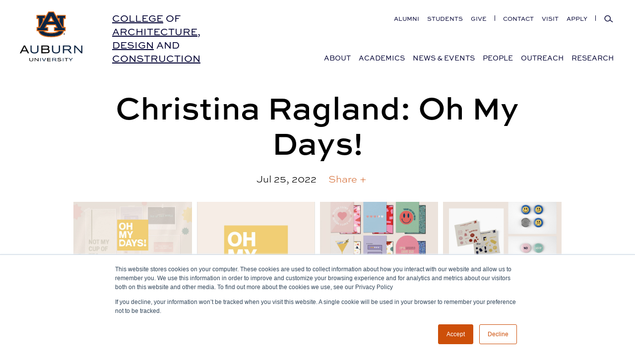

--- FILE ---
content_type: text/html; charset=UTF-8
request_url: https://cadc.auburn.edu/galleries/christina-ragland-oh-my-days/
body_size: 52509
content:

  <!doctype html>
<!--[if lt IE 9]><html class="no-js no-svg ie lt-ie9 lt-ie8 lt-ie7" lang="en-US"> <![endif]-->
<!--[if IE 9]><html class="no-js no-svg ie ie9 lt-ie9 lt-ie8" lang="en-US"> <![endif]-->
<!--[if gt IE 9]><!--><html class="no-js no-svg" lang="en-US"> <!--<![endif]-->
<head>
    <meta charset="UTF-8" />
    <meta name="description" content="Create. Design. Build.">
    <meta name="keywords" content="">
    <link rel="stylesheet" href="https://cadc.auburn.edu/wp-content/themes/auburn-cadc/dist//app.css?id=c2de32be105eec118a35" type="text/css" media="screen" />
    <meta http-equiv="Content-Type" content="text/html; charset=UTF-8" />
    <meta http-equiv="X-UA-Compatible" content="IE=edge"><script type="text/javascript">(window.NREUM||(NREUM={})).init={ajax:{deny_list:["bam.nr-data.net"]},feature_flags:["soft_nav"]};(window.NREUM||(NREUM={})).loader_config={licenseKey:"58ef6c4fa0",applicationID:"340150715",browserID:"341482116"};;/*! For license information please see nr-loader-rum-1.308.0.min.js.LICENSE.txt */
(()=>{var e,t,r={163:(e,t,r)=>{"use strict";r.d(t,{j:()=>E});var n=r(384),i=r(1741);var a=r(2555);r(860).K7.genericEvents;const s="experimental.resources",o="register",c=e=>{if(!e||"string"!=typeof e)return!1;try{document.createDocumentFragment().querySelector(e)}catch{return!1}return!0};var d=r(2614),u=r(944),l=r(8122);const f="[data-nr-mask]",g=e=>(0,l.a)(e,(()=>{const e={feature_flags:[],experimental:{allow_registered_children:!1,resources:!1},mask_selector:"*",block_selector:"[data-nr-block]",mask_input_options:{color:!1,date:!1,"datetime-local":!1,email:!1,month:!1,number:!1,range:!1,search:!1,tel:!1,text:!1,time:!1,url:!1,week:!1,textarea:!1,select:!1,password:!0}};return{ajax:{deny_list:void 0,block_internal:!0,enabled:!0,autoStart:!0},api:{get allow_registered_children(){return e.feature_flags.includes(o)||e.experimental.allow_registered_children},set allow_registered_children(t){e.experimental.allow_registered_children=t},duplicate_registered_data:!1},browser_consent_mode:{enabled:!1},distributed_tracing:{enabled:void 0,exclude_newrelic_header:void 0,cors_use_newrelic_header:void 0,cors_use_tracecontext_headers:void 0,allowed_origins:void 0},get feature_flags(){return e.feature_flags},set feature_flags(t){e.feature_flags=t},generic_events:{enabled:!0,autoStart:!0},harvest:{interval:30},jserrors:{enabled:!0,autoStart:!0},logging:{enabled:!0,autoStart:!0},metrics:{enabled:!0,autoStart:!0},obfuscate:void 0,page_action:{enabled:!0},page_view_event:{enabled:!0,autoStart:!0},page_view_timing:{enabled:!0,autoStart:!0},performance:{capture_marks:!1,capture_measures:!1,capture_detail:!0,resources:{get enabled(){return e.feature_flags.includes(s)||e.experimental.resources},set enabled(t){e.experimental.resources=t},asset_types:[],first_party_domains:[],ignore_newrelic:!0}},privacy:{cookies_enabled:!0},proxy:{assets:void 0,beacon:void 0},session:{expiresMs:d.wk,inactiveMs:d.BB},session_replay:{autoStart:!0,enabled:!1,preload:!1,sampling_rate:10,error_sampling_rate:100,collect_fonts:!1,inline_images:!1,fix_stylesheets:!0,mask_all_inputs:!0,get mask_text_selector(){return e.mask_selector},set mask_text_selector(t){c(t)?e.mask_selector="".concat(t,",").concat(f):""===t||null===t?e.mask_selector=f:(0,u.R)(5,t)},get block_class(){return"nr-block"},get ignore_class(){return"nr-ignore"},get mask_text_class(){return"nr-mask"},get block_selector(){return e.block_selector},set block_selector(t){c(t)?e.block_selector+=",".concat(t):""!==t&&(0,u.R)(6,t)},get mask_input_options(){return e.mask_input_options},set mask_input_options(t){t&&"object"==typeof t?e.mask_input_options={...t,password:!0}:(0,u.R)(7,t)}},session_trace:{enabled:!0,autoStart:!0},soft_navigations:{enabled:!0,autoStart:!0},spa:{enabled:!0,autoStart:!0},ssl:void 0,user_actions:{enabled:!0,elementAttributes:["id","className","tagName","type"]}}})());var p=r(6154),m=r(9324);let h=0;const v={buildEnv:m.F3,distMethod:m.Xs,version:m.xv,originTime:p.WN},b={consented:!1},y={appMetadata:{},get consented(){return this.session?.state?.consent||b.consented},set consented(e){b.consented=e},customTransaction:void 0,denyList:void 0,disabled:!1,harvester:void 0,isolatedBacklog:!1,isRecording:!1,loaderType:void 0,maxBytes:3e4,obfuscator:void 0,onerror:void 0,ptid:void 0,releaseIds:{},session:void 0,timeKeeper:void 0,registeredEntities:[],jsAttributesMetadata:{bytes:0},get harvestCount(){return++h}},_=e=>{const t=(0,l.a)(e,y),r=Object.keys(v).reduce((e,t)=>(e[t]={value:v[t],writable:!1,configurable:!0,enumerable:!0},e),{});return Object.defineProperties(t,r)};var w=r(5701);const x=e=>{const t=e.startsWith("http");e+="/",r.p=t?e:"https://"+e};var R=r(7836),k=r(3241);const A={accountID:void 0,trustKey:void 0,agentID:void 0,licenseKey:void 0,applicationID:void 0,xpid:void 0},S=e=>(0,l.a)(e,A),T=new Set;function E(e,t={},r,s){let{init:o,info:c,loader_config:d,runtime:u={},exposed:l=!0}=t;if(!c){const e=(0,n.pV)();o=e.init,c=e.info,d=e.loader_config}e.init=g(o||{}),e.loader_config=S(d||{}),c.jsAttributes??={},p.bv&&(c.jsAttributes.isWorker=!0),e.info=(0,a.D)(c);const f=e.init,m=[c.beacon,c.errorBeacon];T.has(e.agentIdentifier)||(f.proxy.assets&&(x(f.proxy.assets),m.push(f.proxy.assets)),f.proxy.beacon&&m.push(f.proxy.beacon),e.beacons=[...m],function(e){const t=(0,n.pV)();Object.getOwnPropertyNames(i.W.prototype).forEach(r=>{const n=i.W.prototype[r];if("function"!=typeof n||"constructor"===n)return;let a=t[r];e[r]&&!1!==e.exposed&&"micro-agent"!==e.runtime?.loaderType&&(t[r]=(...t)=>{const n=e[r](...t);return a?a(...t):n})})}(e),(0,n.US)("activatedFeatures",w.B)),u.denyList=[...f.ajax.deny_list||[],...f.ajax.block_internal?m:[]],u.ptid=e.agentIdentifier,u.loaderType=r,e.runtime=_(u),T.has(e.agentIdentifier)||(e.ee=R.ee.get(e.agentIdentifier),e.exposed=l,(0,k.W)({agentIdentifier:e.agentIdentifier,drained:!!w.B?.[e.agentIdentifier],type:"lifecycle",name:"initialize",feature:void 0,data:e.config})),T.add(e.agentIdentifier)}},384:(e,t,r)=>{"use strict";r.d(t,{NT:()=>s,US:()=>u,Zm:()=>o,bQ:()=>d,dV:()=>c,pV:()=>l});var n=r(6154),i=r(1863),a=r(1910);const s={beacon:"bam.nr-data.net",errorBeacon:"bam.nr-data.net"};function o(){return n.gm.NREUM||(n.gm.NREUM={}),void 0===n.gm.newrelic&&(n.gm.newrelic=n.gm.NREUM),n.gm.NREUM}function c(){let e=o();return e.o||(e.o={ST:n.gm.setTimeout,SI:n.gm.setImmediate||n.gm.setInterval,CT:n.gm.clearTimeout,XHR:n.gm.XMLHttpRequest,REQ:n.gm.Request,EV:n.gm.Event,PR:n.gm.Promise,MO:n.gm.MutationObserver,FETCH:n.gm.fetch,WS:n.gm.WebSocket},(0,a.i)(...Object.values(e.o))),e}function d(e,t){let r=o();r.initializedAgents??={},t.initializedAt={ms:(0,i.t)(),date:new Date},r.initializedAgents[e]=t}function u(e,t){o()[e]=t}function l(){return function(){let e=o();const t=e.info||{};e.info={beacon:s.beacon,errorBeacon:s.errorBeacon,...t}}(),function(){let e=o();const t=e.init||{};e.init={...t}}(),c(),function(){let e=o();const t=e.loader_config||{};e.loader_config={...t}}(),o()}},782:(e,t,r)=>{"use strict";r.d(t,{T:()=>n});const n=r(860).K7.pageViewTiming},860:(e,t,r)=>{"use strict";r.d(t,{$J:()=>u,K7:()=>c,P3:()=>d,XX:()=>i,Yy:()=>o,df:()=>a,qY:()=>n,v4:()=>s});const n="events",i="jserrors",a="browser/blobs",s="rum",o="browser/logs",c={ajax:"ajax",genericEvents:"generic_events",jserrors:i,logging:"logging",metrics:"metrics",pageAction:"page_action",pageViewEvent:"page_view_event",pageViewTiming:"page_view_timing",sessionReplay:"session_replay",sessionTrace:"session_trace",softNav:"soft_navigations",spa:"spa"},d={[c.pageViewEvent]:1,[c.pageViewTiming]:2,[c.metrics]:3,[c.jserrors]:4,[c.spa]:5,[c.ajax]:6,[c.sessionTrace]:7,[c.softNav]:8,[c.sessionReplay]:9,[c.logging]:10,[c.genericEvents]:11},u={[c.pageViewEvent]:s,[c.pageViewTiming]:n,[c.ajax]:n,[c.spa]:n,[c.softNav]:n,[c.metrics]:i,[c.jserrors]:i,[c.sessionTrace]:a,[c.sessionReplay]:a,[c.logging]:o,[c.genericEvents]:"ins"}},944:(e,t,r)=>{"use strict";r.d(t,{R:()=>i});var n=r(3241);function i(e,t){"function"==typeof console.debug&&(console.debug("New Relic Warning: https://github.com/newrelic/newrelic-browser-agent/blob/main/docs/warning-codes.md#".concat(e),t),(0,n.W)({agentIdentifier:null,drained:null,type:"data",name:"warn",feature:"warn",data:{code:e,secondary:t}}))}},1687:(e,t,r)=>{"use strict";r.d(t,{Ak:()=>d,Ze:()=>f,x3:()=>u});var n=r(3241),i=r(7836),a=r(3606),s=r(860),o=r(2646);const c={};function d(e,t){const r={staged:!1,priority:s.P3[t]||0};l(e),c[e].get(t)||c[e].set(t,r)}function u(e,t){e&&c[e]&&(c[e].get(t)&&c[e].delete(t),p(e,t,!1),c[e].size&&g(e))}function l(e){if(!e)throw new Error("agentIdentifier required");c[e]||(c[e]=new Map)}function f(e="",t="feature",r=!1){if(l(e),!e||!c[e].get(t)||r)return p(e,t);c[e].get(t).staged=!0,g(e)}function g(e){const t=Array.from(c[e]);t.every(([e,t])=>t.staged)&&(t.sort((e,t)=>e[1].priority-t[1].priority),t.forEach(([t])=>{c[e].delete(t),p(e,t)}))}function p(e,t,r=!0){const s=e?i.ee.get(e):i.ee,c=a.i.handlers;if(!s.aborted&&s.backlog&&c){if((0,n.W)({agentIdentifier:e,type:"lifecycle",name:"drain",feature:t}),r){const e=s.backlog[t],r=c[t];if(r){for(let t=0;e&&t<e.length;++t)m(e[t],r);Object.entries(r).forEach(([e,t])=>{Object.values(t||{}).forEach(t=>{t[0]?.on&&t[0]?.context()instanceof o.y&&t[0].on(e,t[1])})})}}s.isolatedBacklog||delete c[t],s.backlog[t]=null,s.emit("drain-"+t,[])}}function m(e,t){var r=e[1];Object.values(t[r]||{}).forEach(t=>{var r=e[0];if(t[0]===r){var n=t[1],i=e[3],a=e[2];n.apply(i,a)}})}},1738:(e,t,r)=>{"use strict";r.d(t,{U:()=>g,Y:()=>f});var n=r(3241),i=r(9908),a=r(1863),s=r(944),o=r(5701),c=r(3969),d=r(8362),u=r(860),l=r(4261);function f(e,t,r,a){const f=a||r;!f||f[e]&&f[e]!==d.d.prototype[e]||(f[e]=function(){(0,i.p)(c.xV,["API/"+e+"/called"],void 0,u.K7.metrics,r.ee),(0,n.W)({agentIdentifier:r.agentIdentifier,drained:!!o.B?.[r.agentIdentifier],type:"data",name:"api",feature:l.Pl+e,data:{}});try{return t.apply(this,arguments)}catch(e){(0,s.R)(23,e)}})}function g(e,t,r,n,s){const o=e.info;null===r?delete o.jsAttributes[t]:o.jsAttributes[t]=r,(s||null===r)&&(0,i.p)(l.Pl+n,[(0,a.t)(),t,r],void 0,"session",e.ee)}},1741:(e,t,r)=>{"use strict";r.d(t,{W:()=>a});var n=r(944),i=r(4261);class a{#e(e,...t){if(this[e]!==a.prototype[e])return this[e](...t);(0,n.R)(35,e)}addPageAction(e,t){return this.#e(i.hG,e,t)}register(e){return this.#e(i.eY,e)}recordCustomEvent(e,t){return this.#e(i.fF,e,t)}setPageViewName(e,t){return this.#e(i.Fw,e,t)}setCustomAttribute(e,t,r){return this.#e(i.cD,e,t,r)}noticeError(e,t){return this.#e(i.o5,e,t)}setUserId(e,t=!1){return this.#e(i.Dl,e,t)}setApplicationVersion(e){return this.#e(i.nb,e)}setErrorHandler(e){return this.#e(i.bt,e)}addRelease(e,t){return this.#e(i.k6,e,t)}log(e,t){return this.#e(i.$9,e,t)}start(){return this.#e(i.d3)}finished(e){return this.#e(i.BL,e)}recordReplay(){return this.#e(i.CH)}pauseReplay(){return this.#e(i.Tb)}addToTrace(e){return this.#e(i.U2,e)}setCurrentRouteName(e){return this.#e(i.PA,e)}interaction(e){return this.#e(i.dT,e)}wrapLogger(e,t,r){return this.#e(i.Wb,e,t,r)}measure(e,t){return this.#e(i.V1,e,t)}consent(e){return this.#e(i.Pv,e)}}},1863:(e,t,r)=>{"use strict";function n(){return Math.floor(performance.now())}r.d(t,{t:()=>n})},1910:(e,t,r)=>{"use strict";r.d(t,{i:()=>a});var n=r(944);const i=new Map;function a(...e){return e.every(e=>{if(i.has(e))return i.get(e);const t="function"==typeof e?e.toString():"",r=t.includes("[native code]"),a=t.includes("nrWrapper");return r||a||(0,n.R)(64,e?.name||t),i.set(e,r),r})}},2555:(e,t,r)=>{"use strict";r.d(t,{D:()=>o,f:()=>s});var n=r(384),i=r(8122);const a={beacon:n.NT.beacon,errorBeacon:n.NT.errorBeacon,licenseKey:void 0,applicationID:void 0,sa:void 0,queueTime:void 0,applicationTime:void 0,ttGuid:void 0,user:void 0,account:void 0,product:void 0,extra:void 0,jsAttributes:{},userAttributes:void 0,atts:void 0,transactionName:void 0,tNamePlain:void 0};function s(e){try{return!!e.licenseKey&&!!e.errorBeacon&&!!e.applicationID}catch(e){return!1}}const o=e=>(0,i.a)(e,a)},2614:(e,t,r)=>{"use strict";r.d(t,{BB:()=>s,H3:()=>n,g:()=>d,iL:()=>c,tS:()=>o,uh:()=>i,wk:()=>a});const n="NRBA",i="SESSION",a=144e5,s=18e5,o={STARTED:"session-started",PAUSE:"session-pause",RESET:"session-reset",RESUME:"session-resume",UPDATE:"session-update"},c={SAME_TAB:"same-tab",CROSS_TAB:"cross-tab"},d={OFF:0,FULL:1,ERROR:2}},2646:(e,t,r)=>{"use strict";r.d(t,{y:()=>n});class n{constructor(e){this.contextId=e}}},2843:(e,t,r)=>{"use strict";r.d(t,{G:()=>a,u:()=>i});var n=r(3878);function i(e,t=!1,r,i){(0,n.DD)("visibilitychange",function(){if(t)return void("hidden"===document.visibilityState&&e());e(document.visibilityState)},r,i)}function a(e,t,r){(0,n.sp)("pagehide",e,t,r)}},3241:(e,t,r)=>{"use strict";r.d(t,{W:()=>a});var n=r(6154);const i="newrelic";function a(e={}){try{n.gm.dispatchEvent(new CustomEvent(i,{detail:e}))}catch(e){}}},3606:(e,t,r)=>{"use strict";r.d(t,{i:()=>a});var n=r(9908);a.on=s;var i=a.handlers={};function a(e,t,r,a){s(a||n.d,i,e,t,r)}function s(e,t,r,i,a){a||(a="feature"),e||(e=n.d);var s=t[a]=t[a]||{};(s[r]=s[r]||[]).push([e,i])}},3878:(e,t,r)=>{"use strict";function n(e,t){return{capture:e,passive:!1,signal:t}}function i(e,t,r=!1,i){window.addEventListener(e,t,n(r,i))}function a(e,t,r=!1,i){document.addEventListener(e,t,n(r,i))}r.d(t,{DD:()=>a,jT:()=>n,sp:()=>i})},3969:(e,t,r)=>{"use strict";r.d(t,{TZ:()=>n,XG:()=>o,rs:()=>i,xV:()=>s,z_:()=>a});const n=r(860).K7.metrics,i="sm",a="cm",s="storeSupportabilityMetrics",o="storeEventMetrics"},4234:(e,t,r)=>{"use strict";r.d(t,{W:()=>a});var n=r(7836),i=r(1687);class a{constructor(e,t){this.agentIdentifier=e,this.ee=n.ee.get(e),this.featureName=t,this.blocked=!1}deregisterDrain(){(0,i.x3)(this.agentIdentifier,this.featureName)}}},4261:(e,t,r)=>{"use strict";r.d(t,{$9:()=>d,BL:()=>o,CH:()=>g,Dl:()=>_,Fw:()=>y,PA:()=>h,Pl:()=>n,Pv:()=>k,Tb:()=>l,U2:()=>a,V1:()=>R,Wb:()=>x,bt:()=>b,cD:()=>v,d3:()=>w,dT:()=>c,eY:()=>p,fF:()=>f,hG:()=>i,k6:()=>s,nb:()=>m,o5:()=>u});const n="api-",i="addPageAction",a="addToTrace",s="addRelease",o="finished",c="interaction",d="log",u="noticeError",l="pauseReplay",f="recordCustomEvent",g="recordReplay",p="register",m="setApplicationVersion",h="setCurrentRouteName",v="setCustomAttribute",b="setErrorHandler",y="setPageViewName",_="setUserId",w="start",x="wrapLogger",R="measure",k="consent"},5289:(e,t,r)=>{"use strict";r.d(t,{GG:()=>s,Qr:()=>c,sB:()=>o});var n=r(3878),i=r(6389);function a(){return"undefined"==typeof document||"complete"===document.readyState}function s(e,t){if(a())return e();const r=(0,i.J)(e),s=setInterval(()=>{a()&&(clearInterval(s),r())},500);(0,n.sp)("load",r,t)}function o(e){if(a())return e();(0,n.DD)("DOMContentLoaded",e)}function c(e){if(a())return e();(0,n.sp)("popstate",e)}},5607:(e,t,r)=>{"use strict";r.d(t,{W:()=>n});const n=(0,r(9566).bz)()},5701:(e,t,r)=>{"use strict";r.d(t,{B:()=>a,t:()=>s});var n=r(3241);const i=new Set,a={};function s(e,t){const r=t.agentIdentifier;a[r]??={},e&&"object"==typeof e&&(i.has(r)||(t.ee.emit("rumresp",[e]),a[r]=e,i.add(r),(0,n.W)({agentIdentifier:r,loaded:!0,drained:!0,type:"lifecycle",name:"load",feature:void 0,data:e})))}},6154:(e,t,r)=>{"use strict";r.d(t,{OF:()=>c,RI:()=>i,WN:()=>u,bv:()=>a,eN:()=>l,gm:()=>s,mw:()=>o,sb:()=>d});var n=r(1863);const i="undefined"!=typeof window&&!!window.document,a="undefined"!=typeof WorkerGlobalScope&&("undefined"!=typeof self&&self instanceof WorkerGlobalScope&&self.navigator instanceof WorkerNavigator||"undefined"!=typeof globalThis&&globalThis instanceof WorkerGlobalScope&&globalThis.navigator instanceof WorkerNavigator),s=i?window:"undefined"!=typeof WorkerGlobalScope&&("undefined"!=typeof self&&self instanceof WorkerGlobalScope&&self||"undefined"!=typeof globalThis&&globalThis instanceof WorkerGlobalScope&&globalThis),o=Boolean("hidden"===s?.document?.visibilityState),c=/iPad|iPhone|iPod/.test(s.navigator?.userAgent),d=c&&"undefined"==typeof SharedWorker,u=((()=>{const e=s.navigator?.userAgent?.match(/Firefox[/\s](\d+\.\d+)/);Array.isArray(e)&&e.length>=2&&e[1]})(),Date.now()-(0,n.t)()),l=()=>"undefined"!=typeof PerformanceNavigationTiming&&s?.performance?.getEntriesByType("navigation")?.[0]?.responseStart},6389:(e,t,r)=>{"use strict";function n(e,t=500,r={}){const n=r?.leading||!1;let i;return(...r)=>{n&&void 0===i&&(e.apply(this,r),i=setTimeout(()=>{i=clearTimeout(i)},t)),n||(clearTimeout(i),i=setTimeout(()=>{e.apply(this,r)},t))}}function i(e){let t=!1;return(...r)=>{t||(t=!0,e.apply(this,r))}}r.d(t,{J:()=>i,s:()=>n})},6630:(e,t,r)=>{"use strict";r.d(t,{T:()=>n});const n=r(860).K7.pageViewEvent},7699:(e,t,r)=>{"use strict";r.d(t,{It:()=>a,KC:()=>o,No:()=>i,qh:()=>s});var n=r(860);const i=16e3,a=1e6,s="SESSION_ERROR",o={[n.K7.logging]:!0,[n.K7.genericEvents]:!1,[n.K7.jserrors]:!1,[n.K7.ajax]:!1}},7836:(e,t,r)=>{"use strict";r.d(t,{P:()=>o,ee:()=>c});var n=r(384),i=r(8990),a=r(2646),s=r(5607);const o="nr@context:".concat(s.W),c=function e(t,r){var n={},s={},u={},l=!1;try{l=16===r.length&&d.initializedAgents?.[r]?.runtime.isolatedBacklog}catch(e){}var f={on:p,addEventListener:p,removeEventListener:function(e,t){var r=n[e];if(!r)return;for(var i=0;i<r.length;i++)r[i]===t&&r.splice(i,1)},emit:function(e,r,n,i,a){!1!==a&&(a=!0);if(c.aborted&&!i)return;t&&a&&t.emit(e,r,n);var o=g(n);m(e).forEach(e=>{e.apply(o,r)});var d=v()[s[e]];d&&d.push([f,e,r,o]);return o},get:h,listeners:m,context:g,buffer:function(e,t){const r=v();if(t=t||"feature",f.aborted)return;Object.entries(e||{}).forEach(([e,n])=>{s[n]=t,t in r||(r[t]=[])})},abort:function(){f._aborted=!0,Object.keys(f.backlog).forEach(e=>{delete f.backlog[e]})},isBuffering:function(e){return!!v()[s[e]]},debugId:r,backlog:l?{}:t&&"object"==typeof t.backlog?t.backlog:{},isolatedBacklog:l};return Object.defineProperty(f,"aborted",{get:()=>{let e=f._aborted||!1;return e||(t&&(e=t.aborted),e)}}),f;function g(e){return e&&e instanceof a.y?e:e?(0,i.I)(e,o,()=>new a.y(o)):new a.y(o)}function p(e,t){n[e]=m(e).concat(t)}function m(e){return n[e]||[]}function h(t){return u[t]=u[t]||e(f,t)}function v(){return f.backlog}}(void 0,"globalEE"),d=(0,n.Zm)();d.ee||(d.ee=c)},8122:(e,t,r)=>{"use strict";r.d(t,{a:()=>i});var n=r(944);function i(e,t){try{if(!e||"object"!=typeof e)return(0,n.R)(3);if(!t||"object"!=typeof t)return(0,n.R)(4);const r=Object.create(Object.getPrototypeOf(t),Object.getOwnPropertyDescriptors(t)),a=0===Object.keys(r).length?e:r;for(let s in a)if(void 0!==e[s])try{if(null===e[s]){r[s]=null;continue}Array.isArray(e[s])&&Array.isArray(t[s])?r[s]=Array.from(new Set([...e[s],...t[s]])):"object"==typeof e[s]&&"object"==typeof t[s]?r[s]=i(e[s],t[s]):r[s]=e[s]}catch(e){r[s]||(0,n.R)(1,e)}return r}catch(e){(0,n.R)(2,e)}}},8362:(e,t,r)=>{"use strict";r.d(t,{d:()=>a});var n=r(9566),i=r(1741);class a extends i.W{agentIdentifier=(0,n.LA)(16)}},8374:(e,t,r)=>{r.nc=(()=>{try{return document?.currentScript?.nonce}catch(e){}return""})()},8990:(e,t,r)=>{"use strict";r.d(t,{I:()=>i});var n=Object.prototype.hasOwnProperty;function i(e,t,r){if(n.call(e,t))return e[t];var i=r();if(Object.defineProperty&&Object.keys)try{return Object.defineProperty(e,t,{value:i,writable:!0,enumerable:!1}),i}catch(e){}return e[t]=i,i}},9324:(e,t,r)=>{"use strict";r.d(t,{F3:()=>i,Xs:()=>a,xv:()=>n});const n="1.308.0",i="PROD",a="CDN"},9566:(e,t,r)=>{"use strict";r.d(t,{LA:()=>o,bz:()=>s});var n=r(6154);const i="xxxxxxxx-xxxx-4xxx-yxxx-xxxxxxxxxxxx";function a(e,t){return e?15&e[t]:16*Math.random()|0}function s(){const e=n.gm?.crypto||n.gm?.msCrypto;let t,r=0;return e&&e.getRandomValues&&(t=e.getRandomValues(new Uint8Array(30))),i.split("").map(e=>"x"===e?a(t,r++).toString(16):"y"===e?(3&a()|8).toString(16):e).join("")}function o(e){const t=n.gm?.crypto||n.gm?.msCrypto;let r,i=0;t&&t.getRandomValues&&(r=t.getRandomValues(new Uint8Array(e)));const s=[];for(var o=0;o<e;o++)s.push(a(r,i++).toString(16));return s.join("")}},9908:(e,t,r)=>{"use strict";r.d(t,{d:()=>n,p:()=>i});var n=r(7836).ee.get("handle");function i(e,t,r,i,a){a?(a.buffer([e],i),a.emit(e,t,r)):(n.buffer([e],i),n.emit(e,t,r))}}},n={};function i(e){var t=n[e];if(void 0!==t)return t.exports;var a=n[e]={exports:{}};return r[e](a,a.exports,i),a.exports}i.m=r,i.d=(e,t)=>{for(var r in t)i.o(t,r)&&!i.o(e,r)&&Object.defineProperty(e,r,{enumerable:!0,get:t[r]})},i.f={},i.e=e=>Promise.all(Object.keys(i.f).reduce((t,r)=>(i.f[r](e,t),t),[])),i.u=e=>"nr-rum-1.308.0.min.js",i.o=(e,t)=>Object.prototype.hasOwnProperty.call(e,t),e={},t="NRBA-1.308.0.PROD:",i.l=(r,n,a,s)=>{if(e[r])e[r].push(n);else{var o,c;if(void 0!==a)for(var d=document.getElementsByTagName("script"),u=0;u<d.length;u++){var l=d[u];if(l.getAttribute("src")==r||l.getAttribute("data-webpack")==t+a){o=l;break}}if(!o){c=!0;var f={296:"sha512-+MIMDsOcckGXa1EdWHqFNv7P+JUkd5kQwCBr3KE6uCvnsBNUrdSt4a/3/L4j4TxtnaMNjHpza2/erNQbpacJQA=="};(o=document.createElement("script")).charset="utf-8",i.nc&&o.setAttribute("nonce",i.nc),o.setAttribute("data-webpack",t+a),o.src=r,0!==o.src.indexOf(window.location.origin+"/")&&(o.crossOrigin="anonymous"),f[s]&&(o.integrity=f[s])}e[r]=[n];var g=(t,n)=>{o.onerror=o.onload=null,clearTimeout(p);var i=e[r];if(delete e[r],o.parentNode&&o.parentNode.removeChild(o),i&&i.forEach(e=>e(n)),t)return t(n)},p=setTimeout(g.bind(null,void 0,{type:"timeout",target:o}),12e4);o.onerror=g.bind(null,o.onerror),o.onload=g.bind(null,o.onload),c&&document.head.appendChild(o)}},i.r=e=>{"undefined"!=typeof Symbol&&Symbol.toStringTag&&Object.defineProperty(e,Symbol.toStringTag,{value:"Module"}),Object.defineProperty(e,"__esModule",{value:!0})},i.p="https://js-agent.newrelic.com/",(()=>{var e={374:0,840:0};i.f.j=(t,r)=>{var n=i.o(e,t)?e[t]:void 0;if(0!==n)if(n)r.push(n[2]);else{var a=new Promise((r,i)=>n=e[t]=[r,i]);r.push(n[2]=a);var s=i.p+i.u(t),o=new Error;i.l(s,r=>{if(i.o(e,t)&&(0!==(n=e[t])&&(e[t]=void 0),n)){var a=r&&("load"===r.type?"missing":r.type),s=r&&r.target&&r.target.src;o.message="Loading chunk "+t+" failed: ("+a+": "+s+")",o.name="ChunkLoadError",o.type=a,o.request=s,n[1](o)}},"chunk-"+t,t)}};var t=(t,r)=>{var n,a,[s,o,c]=r,d=0;if(s.some(t=>0!==e[t])){for(n in o)i.o(o,n)&&(i.m[n]=o[n]);if(c)c(i)}for(t&&t(r);d<s.length;d++)a=s[d],i.o(e,a)&&e[a]&&e[a][0](),e[a]=0},r=self["webpackChunk:NRBA-1.308.0.PROD"]=self["webpackChunk:NRBA-1.308.0.PROD"]||[];r.forEach(t.bind(null,0)),r.push=t.bind(null,r.push.bind(r))})(),(()=>{"use strict";i(8374);var e=i(8362),t=i(860);const r=Object.values(t.K7);var n=i(163);var a=i(9908),s=i(1863),o=i(4261),c=i(1738);var d=i(1687),u=i(4234),l=i(5289),f=i(6154),g=i(944),p=i(384);const m=e=>f.RI&&!0===e?.privacy.cookies_enabled;function h(e){return!!(0,p.dV)().o.MO&&m(e)&&!0===e?.session_trace.enabled}var v=i(6389),b=i(7699);class y extends u.W{constructor(e,t){super(e.agentIdentifier,t),this.agentRef=e,this.abortHandler=void 0,this.featAggregate=void 0,this.loadedSuccessfully=void 0,this.onAggregateImported=new Promise(e=>{this.loadedSuccessfully=e}),this.deferred=Promise.resolve(),!1===e.init[this.featureName].autoStart?this.deferred=new Promise((t,r)=>{this.ee.on("manual-start-all",(0,v.J)(()=>{(0,d.Ak)(e.agentIdentifier,this.featureName),t()}))}):(0,d.Ak)(e.agentIdentifier,t)}importAggregator(e,t,r={}){if(this.featAggregate)return;const n=async()=>{let n;await this.deferred;try{if(m(e.init)){const{setupAgentSession:t}=await i.e(296).then(i.bind(i,3305));n=t(e)}}catch(e){(0,g.R)(20,e),this.ee.emit("internal-error",[e]),(0,a.p)(b.qh,[e],void 0,this.featureName,this.ee)}try{if(!this.#t(this.featureName,n,e.init))return(0,d.Ze)(this.agentIdentifier,this.featureName),void this.loadedSuccessfully(!1);const{Aggregate:i}=await t();this.featAggregate=new i(e,r),e.runtime.harvester.initializedAggregates.push(this.featAggregate),this.loadedSuccessfully(!0)}catch(e){(0,g.R)(34,e),this.abortHandler?.(),(0,d.Ze)(this.agentIdentifier,this.featureName,!0),this.loadedSuccessfully(!1),this.ee&&this.ee.abort()}};f.RI?(0,l.GG)(()=>n(),!0):n()}#t(e,r,n){if(this.blocked)return!1;switch(e){case t.K7.sessionReplay:return h(n)&&!!r;case t.K7.sessionTrace:return!!r;default:return!0}}}var _=i(6630),w=i(2614),x=i(3241);class R extends y{static featureName=_.T;constructor(e){var t;super(e,_.T),this.setupInspectionEvents(e.agentIdentifier),t=e,(0,c.Y)(o.Fw,function(e,r){"string"==typeof e&&("/"!==e.charAt(0)&&(e="/"+e),t.runtime.customTransaction=(r||"http://custom.transaction")+e,(0,a.p)(o.Pl+o.Fw,[(0,s.t)()],void 0,void 0,t.ee))},t),this.importAggregator(e,()=>i.e(296).then(i.bind(i,3943)))}setupInspectionEvents(e){const t=(t,r)=>{t&&(0,x.W)({agentIdentifier:e,timeStamp:t.timeStamp,loaded:"complete"===t.target.readyState,type:"window",name:r,data:t.target.location+""})};(0,l.sB)(e=>{t(e,"DOMContentLoaded")}),(0,l.GG)(e=>{t(e,"load")}),(0,l.Qr)(e=>{t(e,"navigate")}),this.ee.on(w.tS.UPDATE,(t,r)=>{(0,x.W)({agentIdentifier:e,type:"lifecycle",name:"session",data:r})})}}class k extends e.d{constructor(e){var t;(super(),f.gm)?(this.features={},(0,p.bQ)(this.agentIdentifier,this),this.desiredFeatures=new Set(e.features||[]),this.desiredFeatures.add(R),(0,n.j)(this,e,e.loaderType||"agent"),t=this,(0,c.Y)(o.cD,function(e,r,n=!1){if("string"==typeof e){if(["string","number","boolean"].includes(typeof r)||null===r)return(0,c.U)(t,e,r,o.cD,n);(0,g.R)(40,typeof r)}else(0,g.R)(39,typeof e)},t),function(e){(0,c.Y)(o.Dl,function(t,r=!1){if("string"!=typeof t&&null!==t)return void(0,g.R)(41,typeof t);const n=e.info.jsAttributes["enduser.id"];r&&null!=n&&n!==t?(0,a.p)(o.Pl+"setUserIdAndResetSession",[t],void 0,"session",e.ee):(0,c.U)(e,"enduser.id",t,o.Dl,!0)},e)}(this),function(e){(0,c.Y)(o.nb,function(t){if("string"==typeof t||null===t)return(0,c.U)(e,"application.version",t,o.nb,!1);(0,g.R)(42,typeof t)},e)}(this),function(e){(0,c.Y)(o.d3,function(){e.ee.emit("manual-start-all")},e)}(this),function(e){(0,c.Y)(o.Pv,function(t=!0){if("boolean"==typeof t){if((0,a.p)(o.Pl+o.Pv,[t],void 0,"session",e.ee),e.runtime.consented=t,t){const t=e.features.page_view_event;t.onAggregateImported.then(e=>{const r=t.featAggregate;e&&!r.sentRum&&r.sendRum()})}}else(0,g.R)(65,typeof t)},e)}(this),this.run()):(0,g.R)(21)}get config(){return{info:this.info,init:this.init,loader_config:this.loader_config,runtime:this.runtime}}get api(){return this}run(){try{const e=function(e){const t={};return r.forEach(r=>{t[r]=!!e[r]?.enabled}),t}(this.init),n=[...this.desiredFeatures];n.sort((e,r)=>t.P3[e.featureName]-t.P3[r.featureName]),n.forEach(r=>{if(!e[r.featureName]&&r.featureName!==t.K7.pageViewEvent)return;if(r.featureName===t.K7.spa)return void(0,g.R)(67);const n=function(e){switch(e){case t.K7.ajax:return[t.K7.jserrors];case t.K7.sessionTrace:return[t.K7.ajax,t.K7.pageViewEvent];case t.K7.sessionReplay:return[t.K7.sessionTrace];case t.K7.pageViewTiming:return[t.K7.pageViewEvent];default:return[]}}(r.featureName).filter(e=>!(e in this.features));n.length>0&&(0,g.R)(36,{targetFeature:r.featureName,missingDependencies:n}),this.features[r.featureName]=new r(this)})}catch(e){(0,g.R)(22,e);for(const e in this.features)this.features[e].abortHandler?.();const t=(0,p.Zm)();delete t.initializedAgents[this.agentIdentifier]?.features,delete this.sharedAggregator;return t.ee.get(this.agentIdentifier).abort(),!1}}}var A=i(2843),S=i(782);class T extends y{static featureName=S.T;constructor(e){super(e,S.T),f.RI&&((0,A.u)(()=>(0,a.p)("docHidden",[(0,s.t)()],void 0,S.T,this.ee),!0),(0,A.G)(()=>(0,a.p)("winPagehide",[(0,s.t)()],void 0,S.T,this.ee)),this.importAggregator(e,()=>i.e(296).then(i.bind(i,2117))))}}var E=i(3969);class I extends y{static featureName=E.TZ;constructor(e){super(e,E.TZ),f.RI&&document.addEventListener("securitypolicyviolation",e=>{(0,a.p)(E.xV,["Generic/CSPViolation/Detected"],void 0,this.featureName,this.ee)}),this.importAggregator(e,()=>i.e(296).then(i.bind(i,9623)))}}new k({features:[R,T,I],loaderType:"lite"})})()})();</script>
    <meta name="viewport" content="width=device-width, initial-scale=1">
    <link rel="author" href="https://cadc.auburn.edu/wp-content/themes/auburn-cadc/humans.txt" />
    <link rel="pingback" href="https://cadc.auburn.edu/xmlrpc.php" />
    <link rel="profile" href="http://gmpg.org/xfn/11">
    <link rel='dns-prefetch' href='//google-analytics.com' />

    <meta property="og:site_name" content="College of Architecture, Design and Construction" />
    <meta property="og:title" content="Christina Ragland: Oh My Days! : College of Architecture, Design and Construction" />
    <meta property="og:image" content="https://cadc.auburn.edu/wp-content/uploads/2024/02/CADCMonthly-header-1280x720.jpg" />
    <meta property="og:description" content="A community of intellectually curious designers and thinkers, builders and makers, leaders and stewards." />
    <meta property="og:url" content="https://cadc.auburn.edu/galleries/christina-ragland-oh-my-days/" />
    <meta property="og:type" content="website" />

    <meta name="twitter:card" content="https://cadc.auburn.edu/wp-content/uploads/2024/02/CADCMonthly-header-1280x720.jpg">
    <meta name="twitter:site" content="@au_cadc">
    <meta name="twitter:title" content="Christina Ragland: Oh My Days! : College of Architecture, Design and Construction">
    <meta name="twitter:description" content="A community of intellectually curious designers and thinkers, builders and makers, leaders and stewards.">
    <meta name="twitter:image" content="https://cadc.auburn.edu/wp-content/uploads/2024/02/CADCMonthly-header-1280x720.jpg">

    <meta name="facebook-domain-verification" content="uo9p07zxzsnukrjpamdap1l2ooz3bo" />

          <!-- the Google Analytics tracking -->
      <script>
        (function(i,s,o,g,r,a,m){i['GoogleAnalyticsObject']=r;i[r]=i[r]||function(){
          (i[r].q=i[r].q||[]).push(arguments)},i[r].l=1*new Date();a=s.createElement(o),
          m=s.getElementsByTagName(o)[0];a.async=1;a.src=g;m.parentNode.insertBefore(a,m)
        })(window,document,'script','//www.google-analytics.com/analytics.js','ga');
        ga('create', 'UA-22826270-1', 'auto');
                ga('require', 'displayfeatures');
        ga('send', 'pageview');
      </script>
      <!-- / the Google Analytics tracking -->
    
    
    
    <title>Christina Ragland: Oh My Days! &#8211; College of Architecture, Design and Construction</title>
<meta name='robots' content='max-image-preview:large' />
<link rel='dns-prefetch' href='//cadc.auburn.edu' />
<link rel="alternate" type="application/rss+xml" title="College of Architecture, Design and Construction &raquo; Feed" href="https://cadc.auburn.edu/feed/" />
<link rel="alternate" type="text/calendar" title="College of Architecture, Design and Construction &raquo; iCal Feed" href="https://cadc.auburn.edu/events/?ical=1" />
<link rel='stylesheet' id='envira-tags-tags-frontend-css' href='https://cadc.auburn.edu/wp-content/plugins/envira-tags/assets/css/frontend.css?ver=1.9.10' type='text/css' media='all' />
<link rel='stylesheet' id='mediaelement-css' href='https://cadc.auburn.edu/wp-includes/js/mediaelement/mediaelementplayer-legacy.min.css?ver=4.2.17' type='text/css' media='all' />
<link rel='stylesheet' id='wp-mediaelement-css' href='https://cadc.auburn.edu/wp-includes/js/mediaelement/wp-mediaelement.min.css?ver=6.4.3' type='text/css' media='all' />
<link rel='stylesheet' id='envira-gallery-style-css' href='https://cadc.auburn.edu/wp-content/plugins/envira-gallery/assets/css/envira.css?ver=1.9.10' type='text/css' media='all' />
<link rel='stylesheet' id='envira-gallery-jgallery-css' href='https://cadc.auburn.edu/wp-content/plugins/envira-gallery/assets/css/justifiedGallery.css?ver=1.9.10' type='text/css' media='all' />
<link rel='stylesheet' id='envira-gallery-base_dark-lightbox-theme-css' href='https://cadc.auburn.edu/wp-content/plugins/envira-gallery/envira-gallery/lightbox-themes/base_dark/css/style.css?ver=1.9.10' type='text/css' media='all' />
<link rel='stylesheet' id='tribe-events-pro-mini-calendar-block-styles-css' href='https://cadc.auburn.edu/wp-content/plugins/events-calendar-pro/src/resources/css/tribe-events-pro-mini-calendar-block.min.css?ver=6.3.1.1' type='text/css' media='all' />
<link rel='stylesheet' id='awsm-ead-public-css' href='https://cadc.auburn.edu/wp-content/plugins/embed-any-document/css/embed-public.min.css?ver=2.7.4' type='text/css' media='all' />
<style id='classic-theme-styles-inline-css' type='text/css'>
/*! This file is auto-generated */
.wp-block-button__link{color:#fff;background-color:#32373c;border-radius:9999px;box-shadow:none;text-decoration:none;padding:calc(.667em + 2px) calc(1.333em + 2px);font-size:1.125em}.wp-block-file__button{background:#32373c;color:#fff;text-decoration:none}
</style>
<style id='global-styles-inline-css' type='text/css'>
body{--wp--preset--color--black: #000000;--wp--preset--color--cyan-bluish-gray: #abb8c3;--wp--preset--color--white: #ffffff;--wp--preset--color--pale-pink: #f78da7;--wp--preset--color--vivid-red: #cf2e2e;--wp--preset--color--luminous-vivid-orange: #ff6900;--wp--preset--color--luminous-vivid-amber: #fcb900;--wp--preset--color--light-green-cyan: #7bdcb5;--wp--preset--color--vivid-green-cyan: #00d084;--wp--preset--color--pale-cyan-blue: #8ed1fc;--wp--preset--color--vivid-cyan-blue: #0693e3;--wp--preset--color--vivid-purple: #9b51e0;--wp--preset--gradient--vivid-cyan-blue-to-vivid-purple: linear-gradient(135deg,rgba(6,147,227,1) 0%,rgb(155,81,224) 100%);--wp--preset--gradient--light-green-cyan-to-vivid-green-cyan: linear-gradient(135deg,rgb(122,220,180) 0%,rgb(0,208,130) 100%);--wp--preset--gradient--luminous-vivid-amber-to-luminous-vivid-orange: linear-gradient(135deg,rgba(252,185,0,1) 0%,rgba(255,105,0,1) 100%);--wp--preset--gradient--luminous-vivid-orange-to-vivid-red: linear-gradient(135deg,rgba(255,105,0,1) 0%,rgb(207,46,46) 100%);--wp--preset--gradient--very-light-gray-to-cyan-bluish-gray: linear-gradient(135deg,rgb(238,238,238) 0%,rgb(169,184,195) 100%);--wp--preset--gradient--cool-to-warm-spectrum: linear-gradient(135deg,rgb(74,234,220) 0%,rgb(151,120,209) 20%,rgb(207,42,186) 40%,rgb(238,44,130) 60%,rgb(251,105,98) 80%,rgb(254,248,76) 100%);--wp--preset--gradient--blush-light-purple: linear-gradient(135deg,rgb(255,206,236) 0%,rgb(152,150,240) 100%);--wp--preset--gradient--blush-bordeaux: linear-gradient(135deg,rgb(254,205,165) 0%,rgb(254,45,45) 50%,rgb(107,0,62) 100%);--wp--preset--gradient--luminous-dusk: linear-gradient(135deg,rgb(255,203,112) 0%,rgb(199,81,192) 50%,rgb(65,88,208) 100%);--wp--preset--gradient--pale-ocean: linear-gradient(135deg,rgb(255,245,203) 0%,rgb(182,227,212) 50%,rgb(51,167,181) 100%);--wp--preset--gradient--electric-grass: linear-gradient(135deg,rgb(202,248,128) 0%,rgb(113,206,126) 100%);--wp--preset--gradient--midnight: linear-gradient(135deg,rgb(2,3,129) 0%,rgb(40,116,252) 100%);--wp--preset--font-size--small: 13px;--wp--preset--font-size--medium: 20px;--wp--preset--font-size--large: 36px;--wp--preset--font-size--x-large: 42px;--wp--preset--spacing--20: 0.44rem;--wp--preset--spacing--30: 0.67rem;--wp--preset--spacing--40: 1rem;--wp--preset--spacing--50: 1.5rem;--wp--preset--spacing--60: 2.25rem;--wp--preset--spacing--70: 3.38rem;--wp--preset--spacing--80: 5.06rem;--wp--preset--shadow--natural: 6px 6px 9px rgba(0, 0, 0, 0.2);--wp--preset--shadow--deep: 12px 12px 50px rgba(0, 0, 0, 0.4);--wp--preset--shadow--sharp: 6px 6px 0px rgba(0, 0, 0, 0.2);--wp--preset--shadow--outlined: 6px 6px 0px -3px rgba(255, 255, 255, 1), 6px 6px rgba(0, 0, 0, 1);--wp--preset--shadow--crisp: 6px 6px 0px rgba(0, 0, 0, 1);}:where(.is-layout-flex){gap: 0.5em;}:where(.is-layout-grid){gap: 0.5em;}body .is-layout-flow > .alignleft{float: left;margin-inline-start: 0;margin-inline-end: 2em;}body .is-layout-flow > .alignright{float: right;margin-inline-start: 2em;margin-inline-end: 0;}body .is-layout-flow > .aligncenter{margin-left: auto !important;margin-right: auto !important;}body .is-layout-constrained > .alignleft{float: left;margin-inline-start: 0;margin-inline-end: 2em;}body .is-layout-constrained > .alignright{float: right;margin-inline-start: 2em;margin-inline-end: 0;}body .is-layout-constrained > .aligncenter{margin-left: auto !important;margin-right: auto !important;}body .is-layout-constrained > :where(:not(.alignleft):not(.alignright):not(.alignfull)){max-width: var(--wp--style--global--content-size);margin-left: auto !important;margin-right: auto !important;}body .is-layout-constrained > .alignwide{max-width: var(--wp--style--global--wide-size);}body .is-layout-flex{display: flex;}body .is-layout-flex{flex-wrap: wrap;align-items: center;}body .is-layout-flex > *{margin: 0;}body .is-layout-grid{display: grid;}body .is-layout-grid > *{margin: 0;}:where(.wp-block-columns.is-layout-flex){gap: 2em;}:where(.wp-block-columns.is-layout-grid){gap: 2em;}:where(.wp-block-post-template.is-layout-flex){gap: 1.25em;}:where(.wp-block-post-template.is-layout-grid){gap: 1.25em;}.has-black-color{color: var(--wp--preset--color--black) !important;}.has-cyan-bluish-gray-color{color: var(--wp--preset--color--cyan-bluish-gray) !important;}.has-white-color{color: var(--wp--preset--color--white) !important;}.has-pale-pink-color{color: var(--wp--preset--color--pale-pink) !important;}.has-vivid-red-color{color: var(--wp--preset--color--vivid-red) !important;}.has-luminous-vivid-orange-color{color: var(--wp--preset--color--luminous-vivid-orange) !important;}.has-luminous-vivid-amber-color{color: var(--wp--preset--color--luminous-vivid-amber) !important;}.has-light-green-cyan-color{color: var(--wp--preset--color--light-green-cyan) !important;}.has-vivid-green-cyan-color{color: var(--wp--preset--color--vivid-green-cyan) !important;}.has-pale-cyan-blue-color{color: var(--wp--preset--color--pale-cyan-blue) !important;}.has-vivid-cyan-blue-color{color: var(--wp--preset--color--vivid-cyan-blue) !important;}.has-vivid-purple-color{color: var(--wp--preset--color--vivid-purple) !important;}.has-black-background-color{background-color: var(--wp--preset--color--black) !important;}.has-cyan-bluish-gray-background-color{background-color: var(--wp--preset--color--cyan-bluish-gray) !important;}.has-white-background-color{background-color: var(--wp--preset--color--white) !important;}.has-pale-pink-background-color{background-color: var(--wp--preset--color--pale-pink) !important;}.has-vivid-red-background-color{background-color: var(--wp--preset--color--vivid-red) !important;}.has-luminous-vivid-orange-background-color{background-color: var(--wp--preset--color--luminous-vivid-orange) !important;}.has-luminous-vivid-amber-background-color{background-color: var(--wp--preset--color--luminous-vivid-amber) !important;}.has-light-green-cyan-background-color{background-color: var(--wp--preset--color--light-green-cyan) !important;}.has-vivid-green-cyan-background-color{background-color: var(--wp--preset--color--vivid-green-cyan) !important;}.has-pale-cyan-blue-background-color{background-color: var(--wp--preset--color--pale-cyan-blue) !important;}.has-vivid-cyan-blue-background-color{background-color: var(--wp--preset--color--vivid-cyan-blue) !important;}.has-vivid-purple-background-color{background-color: var(--wp--preset--color--vivid-purple) !important;}.has-black-border-color{border-color: var(--wp--preset--color--black) !important;}.has-cyan-bluish-gray-border-color{border-color: var(--wp--preset--color--cyan-bluish-gray) !important;}.has-white-border-color{border-color: var(--wp--preset--color--white) !important;}.has-pale-pink-border-color{border-color: var(--wp--preset--color--pale-pink) !important;}.has-vivid-red-border-color{border-color: var(--wp--preset--color--vivid-red) !important;}.has-luminous-vivid-orange-border-color{border-color: var(--wp--preset--color--luminous-vivid-orange) !important;}.has-luminous-vivid-amber-border-color{border-color: var(--wp--preset--color--luminous-vivid-amber) !important;}.has-light-green-cyan-border-color{border-color: var(--wp--preset--color--light-green-cyan) !important;}.has-vivid-green-cyan-border-color{border-color: var(--wp--preset--color--vivid-green-cyan) !important;}.has-pale-cyan-blue-border-color{border-color: var(--wp--preset--color--pale-cyan-blue) !important;}.has-vivid-cyan-blue-border-color{border-color: var(--wp--preset--color--vivid-cyan-blue) !important;}.has-vivid-purple-border-color{border-color: var(--wp--preset--color--vivid-purple) !important;}.has-vivid-cyan-blue-to-vivid-purple-gradient-background{background: var(--wp--preset--gradient--vivid-cyan-blue-to-vivid-purple) !important;}.has-light-green-cyan-to-vivid-green-cyan-gradient-background{background: var(--wp--preset--gradient--light-green-cyan-to-vivid-green-cyan) !important;}.has-luminous-vivid-amber-to-luminous-vivid-orange-gradient-background{background: var(--wp--preset--gradient--luminous-vivid-amber-to-luminous-vivid-orange) !important;}.has-luminous-vivid-orange-to-vivid-red-gradient-background{background: var(--wp--preset--gradient--luminous-vivid-orange-to-vivid-red) !important;}.has-very-light-gray-to-cyan-bluish-gray-gradient-background{background: var(--wp--preset--gradient--very-light-gray-to-cyan-bluish-gray) !important;}.has-cool-to-warm-spectrum-gradient-background{background: var(--wp--preset--gradient--cool-to-warm-spectrum) !important;}.has-blush-light-purple-gradient-background{background: var(--wp--preset--gradient--blush-light-purple) !important;}.has-blush-bordeaux-gradient-background{background: var(--wp--preset--gradient--blush-bordeaux) !important;}.has-luminous-dusk-gradient-background{background: var(--wp--preset--gradient--luminous-dusk) !important;}.has-pale-ocean-gradient-background{background: var(--wp--preset--gradient--pale-ocean) !important;}.has-electric-grass-gradient-background{background: var(--wp--preset--gradient--electric-grass) !important;}.has-midnight-gradient-background{background: var(--wp--preset--gradient--midnight) !important;}.has-small-font-size{font-size: var(--wp--preset--font-size--small) !important;}.has-medium-font-size{font-size: var(--wp--preset--font-size--medium) !important;}.has-large-font-size{font-size: var(--wp--preset--font-size--large) !important;}.has-x-large-font-size{font-size: var(--wp--preset--font-size--x-large) !important;}
.wp-block-navigation a:where(:not(.wp-element-button)){color: inherit;}
:where(.wp-block-post-template.is-layout-flex){gap: 1.25em;}:where(.wp-block-post-template.is-layout-grid){gap: 1.25em;}
:where(.wp-block-columns.is-layout-flex){gap: 2em;}:where(.wp-block-columns.is-layout-grid){gap: 2em;}
.wp-block-pullquote{font-size: 1.5em;line-height: 1.6;}
</style>
<link rel='stylesheet' id='envira-videos-style-css' href='https://cadc.auburn.edu/wp-content/plugins/envira-videos/assets/css/videos-style.css?ver=1.6.10' type='text/css' media='all' />
<script type="text/javascript" src="https://cadc.auburn.edu/wp-includes/js/jquery/jquery.min.js?ver=3.7.1" id="jquery-core-js"></script>
<script type="text/javascript" src="https://cadc.auburn.edu/wp-includes/js/jquery/jquery-migrate.min.js?ver=3.4.1" id="jquery-migrate-js"></script>
<link rel="https://api.w.org/" href="https://cadc.auburn.edu/wp-json/" /><link rel="alternate" type="application/json" href="https://cadc.auburn.edu/wp-json/wp/v2/envira-gallery/25715" /><link rel="EditURI" type="application/rsd+xml" title="RSD" href="https://cadc.auburn.edu/xmlrpc.php?rsd" />
<meta name="generator" content="WordPress 6.4.3" />
<link rel="canonical" href="https://cadc.auburn.edu/galleries/christina-ragland-oh-my-days/" />
<link rel='shortlink' href='https://cadc.auburn.edu/?p=25715' />
<link rel="alternate" type="application/json+oembed" href="https://cadc.auburn.edu/wp-json/oembed/1.0/embed?url=https%3A%2F%2Fcadc.auburn.edu%2Fgalleries%2Fchristina-ragland-oh-my-days%2F" />
<link rel="alternate" type="text/xml+oembed" href="https://cadc.auburn.edu/wp-json/oembed/1.0/embed?url=https%3A%2F%2Fcadc.auburn.edu%2Fgalleries%2Fchristina-ragland-oh-my-days%2F&#038;format=xml" />
<!-- Facebook Pixel Code -->
<script>
!function(f,b,e,v,n,t,s)
{if(f.fbq)return;n=f.fbq=function(){n.callMethod?
n.callMethod.apply(n,arguments):n.queue.push(arguments)};
if(!f._fbq)f._fbq=n;n.push=n;n.loaded=!0;n.version='2.0';
n.queue=[];t=b.createElement(e);t.async=!0;
t.src=v;s=b.getElementsByTagName(e)[0];
s.parentNode.insertBefore(t,s)}(window, document,'script',
'https://connect.facebook.net/en_US/fbevents.js');
fbq('init', '160559355384052');
fbq('track', 'PageView');
</script>
<noscript><img height="1" width="1" style="display:none"
src="https://www.facebook.com/tr?id=160559355384052&ev=PageView&noscript=1"
/></noscript>
<!-- End Facebook Pixel Code -->

<!-- Start of HubSpot Embed Code -->
<script type="text/javascript" id="hs-script-loader" async defer src="//js.hs-scripts.com/8710515.js"></script>
<!-- End of HubSpot Embed Code -->

<!-- Google Tag Manager -->
<script>(function(w,d,s,l,i){w[l]=w[l]||[];w[l].push({'gtm.start':
new Date().getTime(),event:'gtm.js'});var f=d.getElementsByTagName(s)[0],
j=d.createElement(s),dl=l!='dataLayer'?'&l='+l:'';j.async=true;j.src=
'https://www.googletagmanager.com/gtm.js?id='+i+dl;f.parentNode.insertBefore(j,f);
})(window,document,'script','dataLayer','GTM-TVMKTBNR');</script>
<!-- End Google Tag Manager --><meta name="tec-api-version" content="v1"><meta name="tec-api-origin" content="https://cadc.auburn.edu"><link rel="alternate" href="https://cadc.auburn.edu/wp-json/tribe/events/v1/" />
      </head>

<body class="envira-template-default single single-envira postid-25715 tribe-no-js" data-template="base.twig">
<!-- Google Tag Manager (noscript) -->
<noscript><iframe src=https://www.googletagmanager.com/ns.html?id=GTM-TVMKTBNR
height="0" width="0" style="display:none;visibility:hidden"></iframe></noscript>
<!-- End Google Tag Manager (noscript) -->



<script>
  var auSection = {
    name: "CADC",
    code: "CADC",
    url: "/CADC",
  }
</script>

<div id="app">

  
  

<au-masthead
  :menus="{&quot;CADC&quot;:{&quot;MenuItemClass&quot;:&quot;Timber\\MenuItem&quot;,&quot;PostClass&quot;:&quot;Timber\\Post&quot;,&quot;depth&quot;:-1,&quot;items&quot;:[{&quot;children&quot;:[{&quot;children&quot;:[],&quot;has_child_class&quot;:false,&quot;classes&quot;:[&quot;&quot;,&quot;menu-item&quot;,&quot;menu-item-type-post_type&quot;,&quot;menu-item-object-page&quot;,&quot;menu-item-8969&quot;],&quot;class&quot;:&quot;menu-item menu-item-type-post_type menu-item-object-page menu-item-8969&quot;,&quot;level&quot;:1,&quot;post_name&quot;:&quot;deans-message&quot;,&quot;url&quot;:&quot;https:\/\/cadc.auburn.edu\/cadc\/about\/deans-message\/&quot;,&quot;PostClass&quot;:&quot;Timber\\Post&quot;,&quot;current&quot;:false,&quot;current_item_parent&quot;:false,&quot;current_item_ancestor&quot;:false,&quot;id&quot;:8969,&quot;ID&quot;:8969,&quot;object_type&quot;:&quot;post&quot;,&quot;ImageClass&quot;:&quot;Timber\\Image&quot;,&quot;TermClass&quot;:&quot;Timber\\Term&quot;,&quot;custom&quot;:{&quot;_menu_item_type&quot;:&quot;post_type&quot;,&quot;_menu_item_menu_item_parent&quot;:&quot;1720&quot;,&quot;_menu_item_object_id&quot;:&quot;3753&quot;,&quot;_menu_item_object&quot;:&quot;page&quot;,&quot;_menu_item_target&quot;:&quot;&quot;,&quot;_menu_item_classes&quot;:[&quot;&quot;],&quot;_menu_item_xfn&quot;:&quot;&quot;,&quot;_menu_item_url&quot;:&quot;&quot;,&quot;enhanced_description&quot;:&quot;&quot;,&quot;_enhanced_description&quot;:&quot;field_5d51695fd1af5&quot;,&quot;_wp_old_date&quot;:[&quot;2019-08-09&quot;,&quot;2022-08-18&quot;,&quot;2023-01-30&quot;,&quot;2023-09-28&quot;,&quot;2024-02-15&quot;,&quot;2024-08-29&quot;]},&quot;___content&quot;:null,&quot;_permalink&quot;:null,&quot;_next&quot;:[],&quot;_prev&quot;:[],&quot;_css_class&quot;:null,&quot;post_author&quot;:&quot;13&quot;,&quot;post_content&quot;:&quot;&quot;,&quot;post_date&quot;:&quot;2025-10-02 17:25:13&quot;,&quot;post_excerpt&quot;:&quot;&quot;,&quot;post_parent&quot;:1702,&quot;post_status&quot;:&quot;publish&quot;,&quot;post_title&quot;:&quot;Dean\u2019s Message&quot;,&quot;post_type&quot;:&quot;nav_menu_item&quot;,&quot;__type&quot;:null,&quot;_menu_item_type&quot;:&quot;post_type&quot;,&quot;_menu_item_menu_item_parent&quot;:&quot;1720&quot;,&quot;_menu_item_object&quot;:&quot;page&quot;,&quot;_menu_item_target&quot;:&quot;&quot;,&quot;_menu_item_classes&quot;:[&quot;&quot;],&quot;_menu_item_xfn&quot;:&quot;&quot;,&quot;enhanced_description&quot;:&quot;&quot;,&quot;_enhanced_description&quot;:&quot;field_5d51695fd1af5&quot;,&quot;_wp_old_date&quot;:[&quot;2019-08-09&quot;,&quot;2022-08-18&quot;,&quot;2023-01-30&quot;,&quot;2023-09-28&quot;,&quot;2024-02-15&quot;,&quot;2024-08-29&quot;],&quot;post_date_gmt&quot;:&quot;2019-08-09 14:57:12&quot;,&quot;comment_status&quot;:&quot;closed&quot;,&quot;ping_status&quot;:&quot;closed&quot;,&quot;post_password&quot;:&quot;&quot;,&quot;to_ping&quot;:&quot;&quot;,&quot;pinged&quot;:&quot;&quot;,&quot;post_modified&quot;:&quot;2025-10-02 17:25:13&quot;,&quot;post_modified_gmt&quot;:&quot;2025-10-02 22:25:13&quot;,&quot;post_content_filtered&quot;:&quot;&quot;,&quot;guid&quot;:&quot;http:\/\/cadc.auburn.edu\/?p=8969&quot;,&quot;menu_order&quot;:2,&quot;post_mime_type&quot;:&quot;&quot;,&quot;comment_count&quot;:&quot;0&quot;,&quot;filter&quot;:&quot;raw&quot;,&quot;db_id&quot;:8969,&quot;menu_item_parent&quot;:&quot;1720&quot;,&quot;object_id&quot;:&quot;3753&quot;,&quot;object&quot;:&quot;page&quot;,&quot;type_label&quot;:&quot;Page&quot;,&quot;target&quot;:&quot;&quot;,&quot;attr_title&quot;:&quot;&quot;,&quot;description&quot;:&quot;&quot;,&quot;xfn&quot;:&quot;&quot;,&quot;__title&quot;:&quot;Dean\u2019s Message&quot;,&quot;status&quot;:&quot;publish&quot;,&quot;name&quot;:&quot;Dean\u2019s Message&quot;},{&quot;children&quot;:[],&quot;has_child_class&quot;:false,&quot;classes&quot;:[&quot;&quot;,&quot;menu-item&quot;,&quot;menu-item-type-post_type&quot;,&quot;menu-item-object-page&quot;,&quot;menu-item-8968&quot;],&quot;class&quot;:&quot;menu-item menu-item-type-post_type menu-item-object-page menu-item-8968&quot;,&quot;level&quot;:1,&quot;post_name&quot;:&quot;8968&quot;,&quot;url&quot;:&quot;https:\/\/cadc.auburn.edu\/cadc\/about\/cadc-executive-board\/&quot;,&quot;PostClass&quot;:&quot;Timber\\Post&quot;,&quot;current&quot;:false,&quot;current_item_parent&quot;:false,&quot;current_item_ancestor&quot;:false,&quot;id&quot;:8968,&quot;ID&quot;:8968,&quot;object_type&quot;:&quot;post&quot;,&quot;ImageClass&quot;:&quot;Timber\\Image&quot;,&quot;TermClass&quot;:&quot;Timber\\Term&quot;,&quot;custom&quot;:{&quot;_menu_item_type&quot;:&quot;post_type&quot;,&quot;_menu_item_menu_item_parent&quot;:&quot;1720&quot;,&quot;_menu_item_object_id&quot;:&quot;7598&quot;,&quot;_menu_item_object&quot;:&quot;page&quot;,&quot;_menu_item_target&quot;:&quot;&quot;,&quot;_menu_item_classes&quot;:[&quot;&quot;],&quot;_menu_item_xfn&quot;:&quot;&quot;,&quot;_menu_item_url&quot;:&quot;&quot;,&quot;enhanced_description&quot;:&quot;&quot;,&quot;_enhanced_description&quot;:&quot;field_5d51695fd1af5&quot;,&quot;_wp_old_date&quot;:[&quot;2019-08-09&quot;,&quot;2022-08-18&quot;,&quot;2023-01-30&quot;,&quot;2023-09-28&quot;,&quot;2024-02-15&quot;,&quot;2024-08-29&quot;]},&quot;___content&quot;:null,&quot;_permalink&quot;:null,&quot;_next&quot;:[],&quot;_prev&quot;:[],&quot;_css_class&quot;:null,&quot;post_author&quot;:&quot;13&quot;,&quot;post_content&quot;:&quot; &quot;,&quot;post_date&quot;:&quot;2025-10-02 17:25:13&quot;,&quot;post_excerpt&quot;:&quot;&quot;,&quot;post_parent&quot;:1702,&quot;post_status&quot;:&quot;publish&quot;,&quot;post_title&quot;:&quot;&quot;,&quot;post_type&quot;:&quot;nav_menu_item&quot;,&quot;__type&quot;:null,&quot;_menu_item_type&quot;:&quot;post_type&quot;,&quot;_menu_item_menu_item_parent&quot;:&quot;1720&quot;,&quot;_menu_item_object&quot;:&quot;page&quot;,&quot;_menu_item_target&quot;:&quot;&quot;,&quot;_menu_item_classes&quot;:[&quot;&quot;],&quot;_menu_item_xfn&quot;:&quot;&quot;,&quot;enhanced_description&quot;:&quot;&quot;,&quot;_enhanced_description&quot;:&quot;field_5d51695fd1af5&quot;,&quot;_wp_old_date&quot;:[&quot;2019-08-09&quot;,&quot;2022-08-18&quot;,&quot;2023-01-30&quot;,&quot;2023-09-28&quot;,&quot;2024-02-15&quot;,&quot;2024-08-29&quot;],&quot;post_date_gmt&quot;:&quot;2019-08-09 14:57:12&quot;,&quot;comment_status&quot;:&quot;closed&quot;,&quot;ping_status&quot;:&quot;closed&quot;,&quot;post_password&quot;:&quot;&quot;,&quot;to_ping&quot;:&quot;&quot;,&quot;pinged&quot;:&quot;&quot;,&quot;post_modified&quot;:&quot;2025-10-02 17:25:13&quot;,&quot;post_modified_gmt&quot;:&quot;2025-10-02 22:25:13&quot;,&quot;post_content_filtered&quot;:&quot;&quot;,&quot;guid&quot;:&quot;http:\/\/cadc.auburn.edu\/?p=8968&quot;,&quot;menu_order&quot;:3,&quot;post_mime_type&quot;:&quot;&quot;,&quot;comment_count&quot;:&quot;0&quot;,&quot;filter&quot;:&quot;raw&quot;,&quot;db_id&quot;:8968,&quot;menu_item_parent&quot;:&quot;1720&quot;,&quot;object_id&quot;:&quot;7598&quot;,&quot;object&quot;:&quot;page&quot;,&quot;type_label&quot;:&quot;Page&quot;,&quot;target&quot;:&quot;&quot;,&quot;attr_title&quot;:&quot;&quot;,&quot;description&quot;:&quot;&quot;,&quot;xfn&quot;:&quot;&quot;,&quot;__title&quot;:&quot;CADC Executive Board&quot;,&quot;status&quot;:&quot;publish&quot;,&quot;name&quot;:&quot;CADC Executive Board&quot;},{&quot;children&quot;:[],&quot;has_child_class&quot;:false,&quot;classes&quot;:[&quot;&quot;,&quot;menu-item&quot;,&quot;menu-item-type-post_type&quot;,&quot;menu-item-object-page&quot;,&quot;menu-item-20557&quot;],&quot;class&quot;:&quot;menu-item menu-item-type-post_type menu-item-object-page menu-item-20557&quot;,&quot;level&quot;:1,&quot;post_name&quot;:&quot;20557&quot;,&quot;url&quot;:&quot;https:\/\/cadc.auburn.edu\/cadc\/about\/endowed-chairs-and-professorships\/&quot;,&quot;PostClass&quot;:&quot;Timber\\Post&quot;,&quot;current&quot;:false,&quot;current_item_parent&quot;:false,&quot;current_item_ancestor&quot;:false,&quot;id&quot;:20557,&quot;ID&quot;:20557,&quot;object_type&quot;:&quot;post&quot;,&quot;ImageClass&quot;:&quot;Timber\\Image&quot;,&quot;TermClass&quot;:&quot;Timber\\Term&quot;,&quot;custom&quot;:{&quot;_menu_item_type&quot;:&quot;post_type&quot;,&quot;_menu_item_menu_item_parent&quot;:&quot;1720&quot;,&quot;_menu_item_object_id&quot;:&quot;16821&quot;,&quot;_menu_item_object&quot;:&quot;page&quot;,&quot;_menu_item_target&quot;:&quot;&quot;,&quot;_menu_item_classes&quot;:[&quot;&quot;],&quot;_menu_item_xfn&quot;:&quot;&quot;,&quot;_menu_item_url&quot;:&quot;&quot;,&quot;enhanced_description&quot;:&quot;&quot;,&quot;_enhanced_description&quot;:&quot;field_5d51695fd1af5&quot;,&quot;_wp_old_date&quot;:[&quot;2021-05-05&quot;,&quot;2022-08-18&quot;,&quot;2023-01-30&quot;,&quot;2023-09-28&quot;,&quot;2024-02-15&quot;,&quot;2024-08-29&quot;]},&quot;___content&quot;:null,&quot;_permalink&quot;:null,&quot;_next&quot;:[],&quot;_prev&quot;:[],&quot;_css_class&quot;:null,&quot;post_author&quot;:&quot;10&quot;,&quot;post_content&quot;:&quot; &quot;,&quot;post_date&quot;:&quot;2025-10-02 17:25:13&quot;,&quot;post_excerpt&quot;:&quot;&quot;,&quot;post_parent&quot;:1702,&quot;post_status&quot;:&quot;publish&quot;,&quot;post_title&quot;:&quot;&quot;,&quot;post_type&quot;:&quot;nav_menu_item&quot;,&quot;__type&quot;:null,&quot;_menu_item_type&quot;:&quot;post_type&quot;,&quot;_menu_item_menu_item_parent&quot;:&quot;1720&quot;,&quot;_menu_item_object&quot;:&quot;page&quot;,&quot;_menu_item_target&quot;:&quot;&quot;,&quot;_menu_item_classes&quot;:[&quot;&quot;],&quot;_menu_item_xfn&quot;:&quot;&quot;,&quot;enhanced_description&quot;:&quot;&quot;,&quot;_enhanced_description&quot;:&quot;field_5d51695fd1af5&quot;,&quot;_wp_old_date&quot;:[&quot;2021-05-05&quot;,&quot;2022-08-18&quot;,&quot;2023-01-30&quot;,&quot;2023-09-28&quot;,&quot;2024-02-15&quot;,&quot;2024-08-29&quot;],&quot;post_date_gmt&quot;:&quot;2021-05-05 16:20:42&quot;,&quot;comment_status&quot;:&quot;closed&quot;,&quot;ping_status&quot;:&quot;closed&quot;,&quot;post_password&quot;:&quot;&quot;,&quot;to_ping&quot;:&quot;&quot;,&quot;pinged&quot;:&quot;&quot;,&quot;post_modified&quot;:&quot;2025-10-02 17:25:13&quot;,&quot;post_modified_gmt&quot;:&quot;2025-10-02 22:25:13&quot;,&quot;post_content_filtered&quot;:&quot;&quot;,&quot;guid&quot;:&quot;https:\/\/cadc.auburn.edu\/?p=20557&quot;,&quot;menu_order&quot;:4,&quot;post_mime_type&quot;:&quot;&quot;,&quot;comment_count&quot;:&quot;0&quot;,&quot;filter&quot;:&quot;raw&quot;,&quot;db_id&quot;:20557,&quot;menu_item_parent&quot;:&quot;1720&quot;,&quot;object_id&quot;:&quot;16821&quot;,&quot;object&quot;:&quot;page&quot;,&quot;type_label&quot;:&quot;Page&quot;,&quot;target&quot;:&quot;&quot;,&quot;attr_title&quot;:&quot;&quot;,&quot;description&quot;:&quot;&quot;,&quot;xfn&quot;:&quot;&quot;,&quot;__title&quot;:&quot;Endowed Chairs and Professorships&quot;,&quot;status&quot;:&quot;publish&quot;,&quot;name&quot;:&quot;Endowed Chairs and Professorships&quot;},{&quot;children&quot;:[],&quot;has_child_class&quot;:false,&quot;classes&quot;:[&quot;&quot;,&quot;menu-item&quot;,&quot;menu-item-type-post_type&quot;,&quot;menu-item-object-page&quot;,&quot;menu-item-32982&quot;],&quot;class&quot;:&quot;menu-item menu-item-type-post_type menu-item-object-page menu-item-32982&quot;,&quot;level&quot;:1,&quot;post_name&quot;:&quot;32982&quot;,&quot;url&quot;:&quot;https:\/\/cadc.auburn.edu\/cadc\/about\/facilities\/&quot;,&quot;PostClass&quot;:&quot;Timber\\Post&quot;,&quot;current&quot;:false,&quot;current_item_parent&quot;:false,&quot;current_item_ancestor&quot;:false,&quot;id&quot;:32982,&quot;ID&quot;:32982,&quot;object_type&quot;:&quot;post&quot;,&quot;ImageClass&quot;:&quot;Timber\\Image&quot;,&quot;TermClass&quot;:&quot;Timber\\Term&quot;,&quot;custom&quot;:{&quot;_menu_item_type&quot;:&quot;post_type&quot;,&quot;_menu_item_menu_item_parent&quot;:&quot;1720&quot;,&quot;_menu_item_object_id&quot;:&quot;32923&quot;,&quot;_menu_item_object&quot;:&quot;page&quot;,&quot;_menu_item_target&quot;:&quot;&quot;,&quot;_menu_item_classes&quot;:[&quot;&quot;],&quot;_menu_item_xfn&quot;:&quot;&quot;,&quot;_menu_item_url&quot;:&quot;&quot;,&quot;enhanced_description&quot;:&quot;&quot;,&quot;_enhanced_description&quot;:&quot;field_5d51695fd1af5&quot;,&quot;_wp_old_date&quot;:[&quot;2023-09-28&quot;,&quot;2024-02-15&quot;,&quot;2024-08-29&quot;]},&quot;___content&quot;:null,&quot;_permalink&quot;:null,&quot;_next&quot;:[],&quot;_prev&quot;:[],&quot;_css_class&quot;:null,&quot;post_author&quot;:&quot;10&quot;,&quot;post_content&quot;:&quot; &quot;,&quot;post_date&quot;:&quot;2025-10-02 17:25:13&quot;,&quot;post_excerpt&quot;:&quot;&quot;,&quot;post_parent&quot;:1702,&quot;post_status&quot;:&quot;publish&quot;,&quot;post_title&quot;:&quot;&quot;,&quot;post_type&quot;:&quot;nav_menu_item&quot;,&quot;__type&quot;:null,&quot;_menu_item_type&quot;:&quot;post_type&quot;,&quot;_menu_item_menu_item_parent&quot;:&quot;1720&quot;,&quot;_menu_item_object&quot;:&quot;page&quot;,&quot;_menu_item_target&quot;:&quot;&quot;,&quot;_menu_item_classes&quot;:[&quot;&quot;],&quot;_menu_item_xfn&quot;:&quot;&quot;,&quot;enhanced_description&quot;:&quot;&quot;,&quot;_enhanced_description&quot;:&quot;field_5d51695fd1af5&quot;,&quot;_wp_old_date&quot;:[&quot;2023-09-28&quot;,&quot;2024-02-15&quot;,&quot;2024-08-29&quot;],&quot;post_date_gmt&quot;:&quot;2023-09-29 02:55:53&quot;,&quot;comment_status&quot;:&quot;closed&quot;,&quot;ping_status&quot;:&quot;closed&quot;,&quot;post_password&quot;:&quot;&quot;,&quot;to_ping&quot;:&quot;&quot;,&quot;pinged&quot;:&quot;&quot;,&quot;post_modified&quot;:&quot;2025-10-02 17:25:13&quot;,&quot;post_modified_gmt&quot;:&quot;2025-10-02 22:25:13&quot;,&quot;post_content_filtered&quot;:&quot;&quot;,&quot;guid&quot;:&quot;https:\/\/cadc.auburn.edu\/?p=32982&quot;,&quot;menu_order&quot;:5,&quot;post_mime_type&quot;:&quot;&quot;,&quot;comment_count&quot;:&quot;0&quot;,&quot;filter&quot;:&quot;raw&quot;,&quot;db_id&quot;:32982,&quot;menu_item_parent&quot;:&quot;1720&quot;,&quot;object_id&quot;:&quot;32923&quot;,&quot;object&quot;:&quot;page&quot;,&quot;type_label&quot;:&quot;Page&quot;,&quot;target&quot;:&quot;&quot;,&quot;attr_title&quot;:&quot;&quot;,&quot;description&quot;:&quot;&quot;,&quot;xfn&quot;:&quot;&quot;,&quot;__title&quot;:&quot;Facilities&quot;,&quot;status&quot;:&quot;publish&quot;,&quot;name&quot;:&quot;Facilities&quot;},{&quot;children&quot;:[],&quot;has_child_class&quot;:false,&quot;classes&quot;:[&quot;&quot;,&quot;menu-item&quot;,&quot;menu-item-type-post_type&quot;,&quot;menu-item-object-page&quot;,&quot;menu-item-8970&quot;],&quot;class&quot;:&quot;menu-item menu-item-type-post_type menu-item-object-page menu-item-8970&quot;,&quot;level&quot;:1,&quot;post_name&quot;:&quot;8970&quot;,&quot;url&quot;:&quot;https:\/\/cadc.auburn.edu\/cadc\/about\/history\/&quot;,&quot;PostClass&quot;:&quot;Timber\\Post&quot;,&quot;current&quot;:false,&quot;current_item_parent&quot;:false,&quot;current_item_ancestor&quot;:false,&quot;id&quot;:8970,&quot;ID&quot;:8970,&quot;object_type&quot;:&quot;post&quot;,&quot;ImageClass&quot;:&quot;Timber\\Image&quot;,&quot;TermClass&quot;:&quot;Timber\\Term&quot;,&quot;custom&quot;:{&quot;_menu_item_type&quot;:&quot;post_type&quot;,&quot;_menu_item_menu_item_parent&quot;:&quot;1720&quot;,&quot;_menu_item_object_id&quot;:&quot;3871&quot;,&quot;_menu_item_object&quot;:&quot;page&quot;,&quot;_menu_item_target&quot;:&quot;&quot;,&quot;_menu_item_classes&quot;:[&quot;&quot;],&quot;_menu_item_xfn&quot;:&quot;&quot;,&quot;_menu_item_url&quot;:&quot;&quot;,&quot;enhanced_description&quot;:&quot;&quot;,&quot;_enhanced_description&quot;:&quot;field_5d51695fd1af5&quot;,&quot;_wp_old_date&quot;:[&quot;2019-08-09&quot;,&quot;2022-08-18&quot;,&quot;2023-01-30&quot;,&quot;2023-09-28&quot;,&quot;2024-02-15&quot;,&quot;2024-08-29&quot;]},&quot;___content&quot;:null,&quot;_permalink&quot;:null,&quot;_next&quot;:[],&quot;_prev&quot;:[],&quot;_css_class&quot;:null,&quot;post_author&quot;:&quot;13&quot;,&quot;post_content&quot;:&quot; &quot;,&quot;post_date&quot;:&quot;2025-10-02 17:25:13&quot;,&quot;post_excerpt&quot;:&quot;&quot;,&quot;post_parent&quot;:1702,&quot;post_status&quot;:&quot;publish&quot;,&quot;post_title&quot;:&quot;&quot;,&quot;post_type&quot;:&quot;nav_menu_item&quot;,&quot;__type&quot;:null,&quot;_menu_item_type&quot;:&quot;post_type&quot;,&quot;_menu_item_menu_item_parent&quot;:&quot;1720&quot;,&quot;_menu_item_object&quot;:&quot;page&quot;,&quot;_menu_item_target&quot;:&quot;&quot;,&quot;_menu_item_classes&quot;:[&quot;&quot;],&quot;_menu_item_xfn&quot;:&quot;&quot;,&quot;enhanced_description&quot;:&quot;&quot;,&quot;_enhanced_description&quot;:&quot;field_5d51695fd1af5&quot;,&quot;_wp_old_date&quot;:[&quot;2019-08-09&quot;,&quot;2022-08-18&quot;,&quot;2023-01-30&quot;,&quot;2023-09-28&quot;,&quot;2024-02-15&quot;,&quot;2024-08-29&quot;],&quot;post_date_gmt&quot;:&quot;2019-08-09 14:57:12&quot;,&quot;comment_status&quot;:&quot;closed&quot;,&quot;ping_status&quot;:&quot;closed&quot;,&quot;post_password&quot;:&quot;&quot;,&quot;to_ping&quot;:&quot;&quot;,&quot;pinged&quot;:&quot;&quot;,&quot;post_modified&quot;:&quot;2025-10-02 17:25:13&quot;,&quot;post_modified_gmt&quot;:&quot;2025-10-02 22:25:13&quot;,&quot;post_content_filtered&quot;:&quot;&quot;,&quot;guid&quot;:&quot;http:\/\/cadc.auburn.edu\/?p=8970&quot;,&quot;menu_order&quot;:6,&quot;post_mime_type&quot;:&quot;&quot;,&quot;comment_count&quot;:&quot;0&quot;,&quot;filter&quot;:&quot;raw&quot;,&quot;db_id&quot;:8970,&quot;menu_item_parent&quot;:&quot;1720&quot;,&quot;object_id&quot;:&quot;3871&quot;,&quot;object&quot;:&quot;page&quot;,&quot;type_label&quot;:&quot;Page&quot;,&quot;target&quot;:&quot;&quot;,&quot;attr_title&quot;:&quot;&quot;,&quot;description&quot;:&quot;&quot;,&quot;xfn&quot;:&quot;&quot;,&quot;__title&quot;:&quot;History&quot;,&quot;status&quot;:&quot;publish&quot;,&quot;name&quot;:&quot;History&quot;},{&quot;children&quot;:[],&quot;has_child_class&quot;:false,&quot;classes&quot;:[&quot;&quot;,&quot;menu-item&quot;,&quot;menu-item-type-post_type&quot;,&quot;menu-item-object-page&quot;,&quot;menu-item-9518&quot;],&quot;class&quot;:&quot;menu-item menu-item-type-post_type menu-item-object-page menu-item-9518&quot;,&quot;level&quot;:1,&quot;post_name&quot;:&quot;9518&quot;,&quot;url&quot;:&quot;https:\/\/cadc.auburn.edu\/cadc\/about\/strategic-plans\/&quot;,&quot;PostClass&quot;:&quot;Timber\\Post&quot;,&quot;current&quot;:false,&quot;current_item_parent&quot;:false,&quot;current_item_ancestor&quot;:false,&quot;id&quot;:9518,&quot;ID&quot;:9518,&quot;object_type&quot;:&quot;post&quot;,&quot;ImageClass&quot;:&quot;Timber\\Image&quot;,&quot;TermClass&quot;:&quot;Timber\\Term&quot;,&quot;custom&quot;:{&quot;_menu_item_type&quot;:&quot;post_type&quot;,&quot;_menu_item_menu_item_parent&quot;:&quot;1720&quot;,&quot;_menu_item_object_id&quot;:&quot;9513&quot;,&quot;_menu_item_object&quot;:&quot;page&quot;,&quot;_menu_item_target&quot;:&quot;&quot;,&quot;_menu_item_classes&quot;:[&quot;&quot;],&quot;_menu_item_xfn&quot;:&quot;&quot;,&quot;_menu_item_url&quot;:&quot;&quot;,&quot;enhanced_description&quot;:&quot;&quot;,&quot;_enhanced_description&quot;:&quot;field_5d51695fd1af5&quot;,&quot;_wp_old_date&quot;:[&quot;2019-08-15&quot;,&quot;2022-08-18&quot;,&quot;2023-01-30&quot;,&quot;2023-09-28&quot;,&quot;2024-02-15&quot;,&quot;2024-08-29&quot;]},&quot;___content&quot;:null,&quot;_permalink&quot;:null,&quot;_next&quot;:[],&quot;_prev&quot;:[],&quot;_css_class&quot;:null,&quot;post_author&quot;:&quot;11&quot;,&quot;post_content&quot;:&quot; &quot;,&quot;post_date&quot;:&quot;2025-10-02 17:25:13&quot;,&quot;post_excerpt&quot;:&quot;&quot;,&quot;post_parent&quot;:1702,&quot;post_status&quot;:&quot;publish&quot;,&quot;post_title&quot;:&quot;&quot;,&quot;post_type&quot;:&quot;nav_menu_item&quot;,&quot;__type&quot;:null,&quot;_menu_item_type&quot;:&quot;post_type&quot;,&quot;_menu_item_menu_item_parent&quot;:&quot;1720&quot;,&quot;_menu_item_object&quot;:&quot;page&quot;,&quot;_menu_item_target&quot;:&quot;&quot;,&quot;_menu_item_classes&quot;:[&quot;&quot;],&quot;_menu_item_xfn&quot;:&quot;&quot;,&quot;enhanced_description&quot;:&quot;&quot;,&quot;_enhanced_description&quot;:&quot;field_5d51695fd1af5&quot;,&quot;_wp_old_date&quot;:[&quot;2019-08-15&quot;,&quot;2022-08-18&quot;,&quot;2023-01-30&quot;,&quot;2023-09-28&quot;,&quot;2024-02-15&quot;,&quot;2024-08-29&quot;],&quot;post_date_gmt&quot;:&quot;2019-08-15 16:44:01&quot;,&quot;comment_status&quot;:&quot;closed&quot;,&quot;ping_status&quot;:&quot;closed&quot;,&quot;post_password&quot;:&quot;&quot;,&quot;to_ping&quot;:&quot;&quot;,&quot;pinged&quot;:&quot;&quot;,&quot;post_modified&quot;:&quot;2025-10-02 17:25:13&quot;,&quot;post_modified_gmt&quot;:&quot;2025-10-02 22:25:13&quot;,&quot;post_content_filtered&quot;:&quot;&quot;,&quot;guid&quot;:&quot;http:\/\/cadc.auburn.edu\/?p=9518&quot;,&quot;menu_order&quot;:7,&quot;post_mime_type&quot;:&quot;&quot;,&quot;comment_count&quot;:&quot;0&quot;,&quot;filter&quot;:&quot;raw&quot;,&quot;db_id&quot;:9518,&quot;menu_item_parent&quot;:&quot;1720&quot;,&quot;object_id&quot;:&quot;9513&quot;,&quot;object&quot;:&quot;page&quot;,&quot;type_label&quot;:&quot;Page&quot;,&quot;target&quot;:&quot;&quot;,&quot;attr_title&quot;:&quot;&quot;,&quot;description&quot;:&quot;&quot;,&quot;xfn&quot;:&quot;&quot;,&quot;__title&quot;:&quot;Strategic Plans&quot;,&quot;status&quot;:&quot;publish&quot;,&quot;name&quot;:&quot;Strategic Plans&quot;},{&quot;children&quot;:[],&quot;has_child_class&quot;:false,&quot;classes&quot;:[&quot;&quot;,&quot;menu-item&quot;,&quot;menu-item-type-post_type&quot;,&quot;menu-item-object-page&quot;,&quot;menu-item-8975&quot;],&quot;class&quot;:&quot;menu-item menu-item-type-post_type menu-item-object-page menu-item-8975&quot;,&quot;level&quot;:1,&quot;post_name&quot;:&quot;8975&quot;,&quot;url&quot;:&quot;https:\/\/cadc.auburn.edu\/cadc\/about\/student-organizations\/&quot;,&quot;PostClass&quot;:&quot;Timber\\Post&quot;,&quot;current&quot;:false,&quot;current_item_parent&quot;:false,&quot;current_item_ancestor&quot;:false,&quot;id&quot;:8975,&quot;ID&quot;:8975,&quot;object_type&quot;:&quot;post&quot;,&quot;ImageClass&quot;:&quot;Timber\\Image&quot;,&quot;TermClass&quot;:&quot;Timber\\Term&quot;,&quot;custom&quot;:{&quot;_menu_item_type&quot;:&quot;post_type&quot;,&quot;_menu_item_menu_item_parent&quot;:&quot;1720&quot;,&quot;_menu_item_object_id&quot;:&quot;4061&quot;,&quot;_menu_item_object&quot;:&quot;page&quot;,&quot;_menu_item_target&quot;:&quot;&quot;,&quot;_menu_item_classes&quot;:[&quot;&quot;],&quot;_menu_item_xfn&quot;:&quot;&quot;,&quot;_menu_item_url&quot;:&quot;&quot;,&quot;enhanced_description&quot;:&quot;&quot;,&quot;_enhanced_description&quot;:&quot;field_5d51695fd1af5&quot;,&quot;_wp_old_date&quot;:[&quot;2019-08-09&quot;,&quot;2022-08-18&quot;,&quot;2023-01-30&quot;,&quot;2023-09-28&quot;,&quot;2024-02-15&quot;,&quot;2024-08-29&quot;]},&quot;___content&quot;:null,&quot;_permalink&quot;:null,&quot;_next&quot;:[],&quot;_prev&quot;:[],&quot;_css_class&quot;:null,&quot;post_author&quot;:&quot;13&quot;,&quot;post_content&quot;:&quot; &quot;,&quot;post_date&quot;:&quot;2025-10-02 17:25:13&quot;,&quot;post_excerpt&quot;:&quot;&quot;,&quot;post_parent&quot;:1702,&quot;post_status&quot;:&quot;publish&quot;,&quot;post_title&quot;:&quot;&quot;,&quot;post_type&quot;:&quot;nav_menu_item&quot;,&quot;__type&quot;:null,&quot;_menu_item_type&quot;:&quot;post_type&quot;,&quot;_menu_item_menu_item_parent&quot;:&quot;1720&quot;,&quot;_menu_item_object&quot;:&quot;page&quot;,&quot;_menu_item_target&quot;:&quot;&quot;,&quot;_menu_item_classes&quot;:[&quot;&quot;],&quot;_menu_item_xfn&quot;:&quot;&quot;,&quot;enhanced_description&quot;:&quot;&quot;,&quot;_enhanced_description&quot;:&quot;field_5d51695fd1af5&quot;,&quot;_wp_old_date&quot;:[&quot;2019-08-09&quot;,&quot;2022-08-18&quot;,&quot;2023-01-30&quot;,&quot;2023-09-28&quot;,&quot;2024-02-15&quot;,&quot;2024-08-29&quot;],&quot;post_date_gmt&quot;:&quot;2019-08-09 14:57:13&quot;,&quot;comment_status&quot;:&quot;closed&quot;,&quot;ping_status&quot;:&quot;closed&quot;,&quot;post_password&quot;:&quot;&quot;,&quot;to_ping&quot;:&quot;&quot;,&quot;pinged&quot;:&quot;&quot;,&quot;post_modified&quot;:&quot;2025-10-02 17:25:13&quot;,&quot;post_modified_gmt&quot;:&quot;2025-10-02 22:25:13&quot;,&quot;post_content_filtered&quot;:&quot;&quot;,&quot;guid&quot;:&quot;http:\/\/cadc.auburn.edu\/?p=8975&quot;,&quot;menu_order&quot;:8,&quot;post_mime_type&quot;:&quot;&quot;,&quot;comment_count&quot;:&quot;0&quot;,&quot;filter&quot;:&quot;raw&quot;,&quot;db_id&quot;:8975,&quot;menu_item_parent&quot;:&quot;1720&quot;,&quot;object_id&quot;:&quot;4061&quot;,&quot;object&quot;:&quot;page&quot;,&quot;type_label&quot;:&quot;Page&quot;,&quot;target&quot;:&quot;&quot;,&quot;attr_title&quot;:&quot;&quot;,&quot;description&quot;:&quot;&quot;,&quot;xfn&quot;:&quot;&quot;,&quot;__title&quot;:&quot;Student Organizations&quot;,&quot;status&quot;:&quot;publish&quot;,&quot;name&quot;:&quot;Student Organizations&quot;}],&quot;has_child_class&quot;:true,&quot;classes&quot;:[&quot;&quot;,&quot;menu-item&quot;,&quot;menu-item-type-post_type&quot;,&quot;menu-item-object-page&quot;,&quot;menu-item-1720&quot;,&quot;menu-item-has-children&quot;],&quot;class&quot;:&quot;menu-item menu-item-type-post_type menu-item-object-page menu-item-1720 menu-item-has-children&quot;,&quot;level&quot;:0,&quot;post_name&quot;:&quot;1720&quot;,&quot;url&quot;:&quot;https:\/\/cadc.auburn.edu\/cadc\/about\/&quot;,&quot;PostClass&quot;:&quot;Timber\\Post&quot;,&quot;current&quot;:false,&quot;current_item_parent&quot;:false,&quot;current_item_ancestor&quot;:false,&quot;id&quot;:1720,&quot;ID&quot;:1720,&quot;object_type&quot;:&quot;post&quot;,&quot;ImageClass&quot;:&quot;Timber\\Image&quot;,&quot;TermClass&quot;:&quot;Timber\\Term&quot;,&quot;custom&quot;:{&quot;_menu_item_type&quot;:&quot;post_type&quot;,&quot;_menu_item_menu_item_parent&quot;:&quot;0&quot;,&quot;_menu_item_object_id&quot;:&quot;1702&quot;,&quot;_menu_item_object&quot;:&quot;page&quot;,&quot;_menu_item_target&quot;:&quot;&quot;,&quot;_menu_item_classes&quot;:[&quot;&quot;],&quot;_menu_item_xfn&quot;:&quot;&quot;,&quot;_menu_item_url&quot;:&quot;&quot;,&quot;enhanced_description&quot;:&quot;&lt;a href=\&quot;http:\/\/cadc.auburn.edu\/cadc\/about\/\&quot;&gt;Learn more about the CADC&lt;\/a&gt;&quot;,&quot;_enhanced_description&quot;:&quot;field_5d51695fd1af5&quot;,&quot;_wp_old_date&quot;:[&quot;2019-06-06&quot;,&quot;2022-08-18&quot;,&quot;2023-01-30&quot;,&quot;2023-09-28&quot;,&quot;2024-02-15&quot;,&quot;2024-08-29&quot;]},&quot;___content&quot;:null,&quot;_permalink&quot;:null,&quot;_next&quot;:[],&quot;_prev&quot;:[],&quot;_css_class&quot;:null,&quot;post_author&quot;:&quot;1&quot;,&quot;post_content&quot;:&quot;&quot;,&quot;post_date&quot;:&quot;2025-10-02 17:25:13&quot;,&quot;post_excerpt&quot;:&quot;&quot;,&quot;post_parent&quot;:161,&quot;post_status&quot;:&quot;publish&quot;,&quot;post_title&quot;:&quot;ABOUT&quot;,&quot;post_type&quot;:&quot;nav_menu_item&quot;,&quot;__type&quot;:null,&quot;_menu_item_type&quot;:&quot;post_type&quot;,&quot;_menu_item_menu_item_parent&quot;:&quot;0&quot;,&quot;_menu_item_object&quot;:&quot;page&quot;,&quot;_menu_item_target&quot;:&quot;&quot;,&quot;_menu_item_classes&quot;:[&quot;&quot;],&quot;_menu_item_xfn&quot;:&quot;&quot;,&quot;enhanced_description&quot;:&quot;&lt;a href=\&quot;http:\/\/cadc.auburn.edu\/cadc\/about\/\&quot;&gt;Learn more about the CADC&lt;\/a&gt;&quot;,&quot;_enhanced_description&quot;:&quot;field_5d51695fd1af5&quot;,&quot;_wp_old_date&quot;:[&quot;2019-06-06&quot;,&quot;2022-08-18&quot;,&quot;2023-01-30&quot;,&quot;2023-09-28&quot;,&quot;2024-02-15&quot;,&quot;2024-08-29&quot;],&quot;post_date_gmt&quot;:&quot;2019-06-06 20:59:18&quot;,&quot;comment_status&quot;:&quot;closed&quot;,&quot;ping_status&quot;:&quot;closed&quot;,&quot;post_password&quot;:&quot;&quot;,&quot;to_ping&quot;:&quot;&quot;,&quot;pinged&quot;:&quot;&quot;,&quot;post_modified&quot;:&quot;2025-10-02 17:25:13&quot;,&quot;post_modified_gmt&quot;:&quot;2025-10-02 22:25:13&quot;,&quot;post_content_filtered&quot;:&quot;&quot;,&quot;guid&quot;:&quot;http:\/\/auburncadc.lndo.site\/?p=1720&quot;,&quot;menu_order&quot;:1,&quot;post_mime_type&quot;:&quot;&quot;,&quot;comment_count&quot;:&quot;0&quot;,&quot;filter&quot;:&quot;raw&quot;,&quot;db_id&quot;:1720,&quot;menu_item_parent&quot;:&quot;0&quot;,&quot;object_id&quot;:&quot;1702&quot;,&quot;object&quot;:&quot;page&quot;,&quot;type_label&quot;:&quot;Page&quot;,&quot;target&quot;:&quot;&quot;,&quot;attr_title&quot;:&quot;&quot;,&quot;description&quot;:&quot;&lt;p&gt;&lt;a href=\&quot;http:\/\/cadc.auburn.edu\/cadc\/about\/\&quot;&gt;Learn more about the CADC&lt;\/a&gt;&lt;\/p&gt;\n&quot;,&quot;xfn&quot;:&quot;&quot;,&quot;__title&quot;:&quot;ABOUT&quot;,&quot;status&quot;:&quot;publish&quot;,&quot;name&quot;:&quot;ABOUT&quot;},{&quot;children&quot;:[{&quot;children&quot;:[],&quot;has_child_class&quot;:false,&quot;classes&quot;:[&quot;&quot;,&quot;menu-item&quot;,&quot;menu-item-type-post_type&quot;,&quot;menu-item-object-page&quot;,&quot;menu-item-8982&quot;],&quot;class&quot;:&quot;menu-item menu-item-type-post_type menu-item-object-page menu-item-8982&quot;,&quot;level&quot;:1,&quot;post_name&quot;:&quot;8982&quot;,&quot;url&quot;:&quot;https:\/\/cadc.auburn.edu\/cadc\/academics\/undergraduate-programs\/&quot;,&quot;PostClass&quot;:&quot;Timber\\Post&quot;,&quot;current&quot;:false,&quot;current_item_parent&quot;:false,&quot;current_item_ancestor&quot;:false,&quot;id&quot;:8982,&quot;ID&quot;:8982,&quot;object_type&quot;:&quot;post&quot;,&quot;ImageClass&quot;:&quot;Timber\\Image&quot;,&quot;TermClass&quot;:&quot;Timber\\Term&quot;,&quot;custom&quot;:{&quot;_menu_item_type&quot;:&quot;post_type&quot;,&quot;_menu_item_menu_item_parent&quot;:&quot;1721&quot;,&quot;_menu_item_object_id&quot;:&quot;2267&quot;,&quot;_menu_item_object&quot;:&quot;page&quot;,&quot;_menu_item_target&quot;:&quot;&quot;,&quot;_menu_item_classes&quot;:[&quot;&quot;],&quot;_menu_item_xfn&quot;:&quot;&quot;,&quot;_menu_item_url&quot;:&quot;&quot;,&quot;enhanced_description&quot;:&quot;&quot;,&quot;_enhanced_description&quot;:&quot;field_5d51695fd1af5&quot;,&quot;_wp_old_date&quot;:[&quot;2019-08-09&quot;,&quot;2022-08-18&quot;,&quot;2023-01-30&quot;,&quot;2023-09-28&quot;,&quot;2024-02-15&quot;,&quot;2024-08-29&quot;]},&quot;___content&quot;:null,&quot;_permalink&quot;:null,&quot;_next&quot;:[],&quot;_prev&quot;:[],&quot;_css_class&quot;:null,&quot;post_author&quot;:&quot;13&quot;,&quot;post_content&quot;:&quot; &quot;,&quot;post_date&quot;:&quot;2025-10-02 17:25:13&quot;,&quot;post_excerpt&quot;:&quot;&quot;,&quot;post_parent&quot;:1710,&quot;post_status&quot;:&quot;publish&quot;,&quot;post_title&quot;:&quot;&quot;,&quot;post_type&quot;:&quot;nav_menu_item&quot;,&quot;__type&quot;:null,&quot;_menu_item_type&quot;:&quot;post_type&quot;,&quot;_menu_item_menu_item_parent&quot;:&quot;1721&quot;,&quot;_menu_item_object&quot;:&quot;page&quot;,&quot;_menu_item_target&quot;:&quot;&quot;,&quot;_menu_item_classes&quot;:[&quot;&quot;],&quot;_menu_item_xfn&quot;:&quot;&quot;,&quot;enhanced_description&quot;:&quot;&quot;,&quot;_enhanced_description&quot;:&quot;field_5d51695fd1af5&quot;,&quot;_wp_old_date&quot;:[&quot;2019-08-09&quot;,&quot;2022-08-18&quot;,&quot;2023-01-30&quot;,&quot;2023-09-28&quot;,&quot;2024-02-15&quot;,&quot;2024-08-29&quot;],&quot;post_date_gmt&quot;:&quot;2019-08-09 14:57:14&quot;,&quot;comment_status&quot;:&quot;closed&quot;,&quot;ping_status&quot;:&quot;closed&quot;,&quot;post_password&quot;:&quot;&quot;,&quot;to_ping&quot;:&quot;&quot;,&quot;pinged&quot;:&quot;&quot;,&quot;post_modified&quot;:&quot;2025-10-02 17:25:13&quot;,&quot;post_modified_gmt&quot;:&quot;2025-10-02 22:25:13&quot;,&quot;post_content_filtered&quot;:&quot;&quot;,&quot;guid&quot;:&quot;http:\/\/cadc.auburn.edu\/?p=8982&quot;,&quot;menu_order&quot;:10,&quot;post_mime_type&quot;:&quot;&quot;,&quot;comment_count&quot;:&quot;0&quot;,&quot;filter&quot;:&quot;raw&quot;,&quot;db_id&quot;:8982,&quot;menu_item_parent&quot;:&quot;1721&quot;,&quot;object_id&quot;:&quot;2267&quot;,&quot;object&quot;:&quot;page&quot;,&quot;type_label&quot;:&quot;Page&quot;,&quot;target&quot;:&quot;&quot;,&quot;attr_title&quot;:&quot;&quot;,&quot;description&quot;:&quot;&quot;,&quot;xfn&quot;:&quot;&quot;,&quot;__title&quot;:&quot;Undergraduate Programs&quot;,&quot;status&quot;:&quot;publish&quot;,&quot;name&quot;:&quot;Undergraduate Programs&quot;},{&quot;children&quot;:[],&quot;has_child_class&quot;:false,&quot;classes&quot;:[&quot;&quot;,&quot;menu-item&quot;,&quot;menu-item-type-post_type&quot;,&quot;menu-item-object-page&quot;,&quot;menu-item-8978&quot;],&quot;class&quot;:&quot;menu-item menu-item-type-post_type menu-item-object-page menu-item-8978&quot;,&quot;level&quot;:1,&quot;post_name&quot;:&quot;8978&quot;,&quot;url&quot;:&quot;https:\/\/cadc.auburn.edu\/cadc\/academics\/graduate-programs\/&quot;,&quot;PostClass&quot;:&quot;Timber\\Post&quot;,&quot;current&quot;:false,&quot;current_item_parent&quot;:false,&quot;current_item_ancestor&quot;:false,&quot;id&quot;:8978,&quot;ID&quot;:8978,&quot;object_type&quot;:&quot;post&quot;,&quot;ImageClass&quot;:&quot;Timber\\Image&quot;,&quot;TermClass&quot;:&quot;Timber\\Term&quot;,&quot;custom&quot;:{&quot;_menu_item_type&quot;:&quot;post_type&quot;,&quot;_menu_item_menu_item_parent&quot;:&quot;1721&quot;,&quot;_menu_item_object_id&quot;:&quot;2269&quot;,&quot;_menu_item_object&quot;:&quot;page&quot;,&quot;_menu_item_target&quot;:&quot;&quot;,&quot;_menu_item_classes&quot;:[&quot;&quot;],&quot;_menu_item_xfn&quot;:&quot;&quot;,&quot;_menu_item_url&quot;:&quot;&quot;,&quot;enhanced_description&quot;:&quot;&quot;,&quot;_enhanced_description&quot;:&quot;field_5d51695fd1af5&quot;,&quot;_wp_old_date&quot;:[&quot;2019-08-09&quot;,&quot;2022-08-18&quot;,&quot;2023-01-30&quot;,&quot;2023-09-28&quot;,&quot;2024-02-15&quot;,&quot;2024-08-29&quot;]},&quot;___content&quot;:null,&quot;_permalink&quot;:null,&quot;_next&quot;:[],&quot;_prev&quot;:[],&quot;_css_class&quot;:null,&quot;post_author&quot;:&quot;13&quot;,&quot;post_content&quot;:&quot; &quot;,&quot;post_date&quot;:&quot;2025-10-02 17:25:13&quot;,&quot;post_excerpt&quot;:&quot;&quot;,&quot;post_parent&quot;:1710,&quot;post_status&quot;:&quot;publish&quot;,&quot;post_title&quot;:&quot;&quot;,&quot;post_type&quot;:&quot;nav_menu_item&quot;,&quot;__type&quot;:null,&quot;_menu_item_type&quot;:&quot;post_type&quot;,&quot;_menu_item_menu_item_parent&quot;:&quot;1721&quot;,&quot;_menu_item_object&quot;:&quot;page&quot;,&quot;_menu_item_target&quot;:&quot;&quot;,&quot;_menu_item_classes&quot;:[&quot;&quot;],&quot;_menu_item_xfn&quot;:&quot;&quot;,&quot;enhanced_description&quot;:&quot;&quot;,&quot;_enhanced_description&quot;:&quot;field_5d51695fd1af5&quot;,&quot;_wp_old_date&quot;:[&quot;2019-08-09&quot;,&quot;2022-08-18&quot;,&quot;2023-01-30&quot;,&quot;2023-09-28&quot;,&quot;2024-02-15&quot;,&quot;2024-08-29&quot;],&quot;post_date_gmt&quot;:&quot;2019-08-09 14:57:13&quot;,&quot;comment_status&quot;:&quot;closed&quot;,&quot;ping_status&quot;:&quot;closed&quot;,&quot;post_password&quot;:&quot;&quot;,&quot;to_ping&quot;:&quot;&quot;,&quot;pinged&quot;:&quot;&quot;,&quot;post_modified&quot;:&quot;2025-10-02 17:25:13&quot;,&quot;post_modified_gmt&quot;:&quot;2025-10-02 22:25:13&quot;,&quot;post_content_filtered&quot;:&quot;&quot;,&quot;guid&quot;:&quot;http:\/\/cadc.auburn.edu\/?p=8978&quot;,&quot;menu_order&quot;:11,&quot;post_mime_type&quot;:&quot;&quot;,&quot;comment_count&quot;:&quot;0&quot;,&quot;filter&quot;:&quot;raw&quot;,&quot;db_id&quot;:8978,&quot;menu_item_parent&quot;:&quot;1721&quot;,&quot;object_id&quot;:&quot;2269&quot;,&quot;object&quot;:&quot;page&quot;,&quot;type_label&quot;:&quot;Page&quot;,&quot;target&quot;:&quot;&quot;,&quot;attr_title&quot;:&quot;&quot;,&quot;description&quot;:&quot;&quot;,&quot;xfn&quot;:&quot;&quot;,&quot;__title&quot;:&quot;Graduate Programs&quot;,&quot;status&quot;:&quot;publish&quot;,&quot;name&quot;:&quot;Graduate Programs&quot;},{&quot;children&quot;:[],&quot;has_child_class&quot;:false,&quot;classes&quot;:[&quot;&quot;,&quot;menu-item&quot;,&quot;menu-item-type-post_type&quot;,&quot;menu-item-object-page&quot;,&quot;menu-item-8979&quot;],&quot;class&quot;:&quot;menu-item menu-item-type-post_type menu-item-object-page menu-item-8979&quot;,&quot;level&quot;:1,&quot;post_name&quot;:&quot;8979&quot;,&quot;url&quot;:&quot;https:\/\/cadc.auburn.edu\/cadc\/academics\/international\/&quot;,&quot;PostClass&quot;:&quot;Timber\\Post&quot;,&quot;current&quot;:false,&quot;current_item_parent&quot;:false,&quot;current_item_ancestor&quot;:false,&quot;id&quot;:8979,&quot;ID&quot;:8979,&quot;object_type&quot;:&quot;post&quot;,&quot;ImageClass&quot;:&quot;Timber\\Image&quot;,&quot;TermClass&quot;:&quot;Timber\\Term&quot;,&quot;custom&quot;:{&quot;_menu_item_type&quot;:&quot;post_type&quot;,&quot;_menu_item_menu_item_parent&quot;:&quot;1721&quot;,&quot;_menu_item_object_id&quot;:&quot;4007&quot;,&quot;_menu_item_object&quot;:&quot;page&quot;,&quot;_menu_item_target&quot;:&quot;&quot;,&quot;_menu_item_classes&quot;:[&quot;&quot;],&quot;_menu_item_xfn&quot;:&quot;&quot;,&quot;_menu_item_url&quot;:&quot;&quot;,&quot;enhanced_description&quot;:&quot;&quot;,&quot;_enhanced_description&quot;:&quot;field_5d51695fd1af5&quot;,&quot;_wp_old_date&quot;:[&quot;2019-08-09&quot;,&quot;2022-08-18&quot;,&quot;2023-01-30&quot;,&quot;2023-09-28&quot;,&quot;2024-02-15&quot;,&quot;2024-08-29&quot;]},&quot;___content&quot;:null,&quot;_permalink&quot;:null,&quot;_next&quot;:[],&quot;_prev&quot;:[],&quot;_css_class&quot;:null,&quot;post_author&quot;:&quot;13&quot;,&quot;post_content&quot;:&quot; &quot;,&quot;post_date&quot;:&quot;2025-10-02 17:25:13&quot;,&quot;post_excerpt&quot;:&quot;&quot;,&quot;post_parent&quot;:1710,&quot;post_status&quot;:&quot;publish&quot;,&quot;post_title&quot;:&quot;&quot;,&quot;post_type&quot;:&quot;nav_menu_item&quot;,&quot;__type&quot;:null,&quot;_menu_item_type&quot;:&quot;post_type&quot;,&quot;_menu_item_menu_item_parent&quot;:&quot;1721&quot;,&quot;_menu_item_object&quot;:&quot;page&quot;,&quot;_menu_item_target&quot;:&quot;&quot;,&quot;_menu_item_classes&quot;:[&quot;&quot;],&quot;_menu_item_xfn&quot;:&quot;&quot;,&quot;enhanced_description&quot;:&quot;&quot;,&quot;_enhanced_description&quot;:&quot;field_5d51695fd1af5&quot;,&quot;_wp_old_date&quot;:[&quot;2019-08-09&quot;,&quot;2022-08-18&quot;,&quot;2023-01-30&quot;,&quot;2023-09-28&quot;,&quot;2024-02-15&quot;,&quot;2024-08-29&quot;],&quot;post_date_gmt&quot;:&quot;2019-08-09 14:57:13&quot;,&quot;comment_status&quot;:&quot;closed&quot;,&quot;ping_status&quot;:&quot;closed&quot;,&quot;post_password&quot;:&quot;&quot;,&quot;to_ping&quot;:&quot;&quot;,&quot;pinged&quot;:&quot;&quot;,&quot;post_modified&quot;:&quot;2025-10-02 17:25:13&quot;,&quot;post_modified_gmt&quot;:&quot;2025-10-02 22:25:13&quot;,&quot;post_content_filtered&quot;:&quot;&quot;,&quot;guid&quot;:&quot;http:\/\/cadc.auburn.edu\/?p=8979&quot;,&quot;menu_order&quot;:12,&quot;post_mime_type&quot;:&quot;&quot;,&quot;comment_count&quot;:&quot;0&quot;,&quot;filter&quot;:&quot;raw&quot;,&quot;db_id&quot;:8979,&quot;menu_item_parent&quot;:&quot;1721&quot;,&quot;object_id&quot;:&quot;4007&quot;,&quot;object&quot;:&quot;page&quot;,&quot;type_label&quot;:&quot;Page&quot;,&quot;target&quot;:&quot;&quot;,&quot;attr_title&quot;:&quot;&quot;,&quot;description&quot;:&quot;&quot;,&quot;xfn&quot;:&quot;&quot;,&quot;__title&quot;:&quot;International&quot;,&quot;status&quot;:&quot;publish&quot;,&quot;name&quot;:&quot;International&quot;},{&quot;children&quot;:[],&quot;has_child_class&quot;:false,&quot;classes&quot;:[&quot;&quot;,&quot;menu-item&quot;,&quot;menu-item-type-post_type&quot;,&quot;menu-item-object-page&quot;,&quot;menu-item-9412&quot;],&quot;class&quot;:&quot;menu-item menu-item-type-post_type menu-item-object-page menu-item-9412&quot;,&quot;level&quot;:1,&quot;post_name&quot;:&quot;9412&quot;,&quot;url&quot;:&quot;https:\/\/cadc.auburn.edu\/cadc\/academics\/signature-experiences\/&quot;,&quot;PostClass&quot;:&quot;Timber\\Post&quot;,&quot;current&quot;:false,&quot;current_item_parent&quot;:false,&quot;current_item_ancestor&quot;:false,&quot;id&quot;:9412,&quot;ID&quot;:9412,&quot;object_type&quot;:&quot;post&quot;,&quot;ImageClass&quot;:&quot;Timber\\Image&quot;,&quot;TermClass&quot;:&quot;Timber\\Term&quot;,&quot;custom&quot;:{&quot;_menu_item_type&quot;:&quot;post_type&quot;,&quot;_menu_item_menu_item_parent&quot;:&quot;1721&quot;,&quot;_menu_item_object_id&quot;:&quot;9060&quot;,&quot;_menu_item_object&quot;:&quot;page&quot;,&quot;_menu_item_target&quot;:&quot;&quot;,&quot;_menu_item_classes&quot;:[&quot;&quot;],&quot;_menu_item_xfn&quot;:&quot;&quot;,&quot;_menu_item_url&quot;:&quot;&quot;,&quot;enhanced_description&quot;:&quot;&quot;,&quot;_enhanced_description&quot;:&quot;field_5d51695fd1af5&quot;,&quot;_wp_old_date&quot;:[&quot;2019-08-14&quot;,&quot;2022-08-18&quot;,&quot;2023-01-30&quot;,&quot;2023-09-28&quot;,&quot;2024-02-15&quot;,&quot;2024-08-29&quot;]},&quot;___content&quot;:null,&quot;_permalink&quot;:null,&quot;_next&quot;:[],&quot;_prev&quot;:[],&quot;_css_class&quot;:null,&quot;post_author&quot;:&quot;11&quot;,&quot;post_content&quot;:&quot; &quot;,&quot;post_date&quot;:&quot;2025-10-02 17:25:13&quot;,&quot;post_excerpt&quot;:&quot;&quot;,&quot;post_parent&quot;:1710,&quot;post_status&quot;:&quot;publish&quot;,&quot;post_title&quot;:&quot;&quot;,&quot;post_type&quot;:&quot;nav_menu_item&quot;,&quot;__type&quot;:null,&quot;_menu_item_type&quot;:&quot;post_type&quot;,&quot;_menu_item_menu_item_parent&quot;:&quot;1721&quot;,&quot;_menu_item_object&quot;:&quot;page&quot;,&quot;_menu_item_target&quot;:&quot;&quot;,&quot;_menu_item_classes&quot;:[&quot;&quot;],&quot;_menu_item_xfn&quot;:&quot;&quot;,&quot;enhanced_description&quot;:&quot;&quot;,&quot;_enhanced_description&quot;:&quot;field_5d51695fd1af5&quot;,&quot;_wp_old_date&quot;:[&quot;2019-08-14&quot;,&quot;2022-08-18&quot;,&quot;2023-01-30&quot;,&quot;2023-09-28&quot;,&quot;2024-02-15&quot;,&quot;2024-08-29&quot;],&quot;post_date_gmt&quot;:&quot;2019-08-15 00:49:59&quot;,&quot;comment_status&quot;:&quot;closed&quot;,&quot;ping_status&quot;:&quot;closed&quot;,&quot;post_password&quot;:&quot;&quot;,&quot;to_ping&quot;:&quot;&quot;,&quot;pinged&quot;:&quot;&quot;,&quot;post_modified&quot;:&quot;2025-10-02 17:25:13&quot;,&quot;post_modified_gmt&quot;:&quot;2025-10-02 22:25:13&quot;,&quot;post_content_filtered&quot;:&quot;&quot;,&quot;guid&quot;:&quot;http:\/\/cadc.auburn.edu\/?p=9412&quot;,&quot;menu_order&quot;:13,&quot;post_mime_type&quot;:&quot;&quot;,&quot;comment_count&quot;:&quot;0&quot;,&quot;filter&quot;:&quot;raw&quot;,&quot;db_id&quot;:9412,&quot;menu_item_parent&quot;:&quot;1721&quot;,&quot;object_id&quot;:&quot;9060&quot;,&quot;object&quot;:&quot;page&quot;,&quot;type_label&quot;:&quot;Page&quot;,&quot;target&quot;:&quot;&quot;,&quot;attr_title&quot;:&quot;&quot;,&quot;description&quot;:&quot;&quot;,&quot;xfn&quot;:&quot;&quot;,&quot;__title&quot;:&quot;Signature Experiences&quot;,&quot;status&quot;:&quot;publish&quot;,&quot;name&quot;:&quot;Signature Experiences&quot;},{&quot;children&quot;:[],&quot;has_child_class&quot;:false,&quot;classes&quot;:[&quot;&quot;,&quot;menu-item&quot;,&quot;menu-item-type-post_type&quot;,&quot;menu-item-object-page&quot;,&quot;menu-item-8981&quot;],&quot;class&quot;:&quot;menu-item menu-item-type-post_type menu-item-object-page menu-item-8981&quot;,&quot;level&quot;:1,&quot;post_name&quot;:&quot;8981&quot;,&quot;url&quot;:&quot;https:\/\/cadc.auburn.edu\/cadc\/academics\/student-work\/&quot;,&quot;PostClass&quot;:&quot;Timber\\Post&quot;,&quot;current&quot;:false,&quot;current_item_parent&quot;:false,&quot;current_item_ancestor&quot;:false,&quot;id&quot;:8981,&quot;ID&quot;:8981,&quot;object_type&quot;:&quot;post&quot;,&quot;ImageClass&quot;:&quot;Timber\\Image&quot;,&quot;TermClass&quot;:&quot;Timber\\Term&quot;,&quot;custom&quot;:{&quot;_menu_item_type&quot;:&quot;post_type&quot;,&quot;_menu_item_menu_item_parent&quot;:&quot;1721&quot;,&quot;_menu_item_object_id&quot;:&quot;2273&quot;,&quot;_menu_item_object&quot;:&quot;page&quot;,&quot;_menu_item_target&quot;:&quot;&quot;,&quot;_menu_item_classes&quot;:[&quot;&quot;],&quot;_menu_item_xfn&quot;:&quot;&quot;,&quot;_menu_item_url&quot;:&quot;&quot;,&quot;enhanced_description&quot;:&quot;&quot;,&quot;_enhanced_description&quot;:&quot;field_5d51695fd1af5&quot;,&quot;_wp_old_date&quot;:[&quot;2019-08-09&quot;,&quot;2022-08-18&quot;,&quot;2023-01-30&quot;,&quot;2023-09-28&quot;,&quot;2024-02-15&quot;,&quot;2024-08-29&quot;]},&quot;___content&quot;:null,&quot;_permalink&quot;:null,&quot;_next&quot;:[],&quot;_prev&quot;:[],&quot;_css_class&quot;:null,&quot;post_author&quot;:&quot;13&quot;,&quot;post_content&quot;:&quot; &quot;,&quot;post_date&quot;:&quot;2025-10-02 17:25:13&quot;,&quot;post_excerpt&quot;:&quot;&quot;,&quot;post_parent&quot;:1710,&quot;post_status&quot;:&quot;publish&quot;,&quot;post_title&quot;:&quot;&quot;,&quot;post_type&quot;:&quot;nav_menu_item&quot;,&quot;__type&quot;:null,&quot;_menu_item_type&quot;:&quot;post_type&quot;,&quot;_menu_item_menu_item_parent&quot;:&quot;1721&quot;,&quot;_menu_item_object&quot;:&quot;page&quot;,&quot;_menu_item_target&quot;:&quot;&quot;,&quot;_menu_item_classes&quot;:[&quot;&quot;],&quot;_menu_item_xfn&quot;:&quot;&quot;,&quot;enhanced_description&quot;:&quot;&quot;,&quot;_enhanced_description&quot;:&quot;field_5d51695fd1af5&quot;,&quot;_wp_old_date&quot;:[&quot;2019-08-09&quot;,&quot;2022-08-18&quot;,&quot;2023-01-30&quot;,&quot;2023-09-28&quot;,&quot;2024-02-15&quot;,&quot;2024-08-29&quot;],&quot;post_date_gmt&quot;:&quot;2019-08-09 14:57:14&quot;,&quot;comment_status&quot;:&quot;closed&quot;,&quot;ping_status&quot;:&quot;closed&quot;,&quot;post_password&quot;:&quot;&quot;,&quot;to_ping&quot;:&quot;&quot;,&quot;pinged&quot;:&quot;&quot;,&quot;post_modified&quot;:&quot;2025-10-02 17:25:13&quot;,&quot;post_modified_gmt&quot;:&quot;2025-10-02 22:25:13&quot;,&quot;post_content_filtered&quot;:&quot;&quot;,&quot;guid&quot;:&quot;http:\/\/cadc.auburn.edu\/?p=8981&quot;,&quot;menu_order&quot;:14,&quot;post_mime_type&quot;:&quot;&quot;,&quot;comment_count&quot;:&quot;0&quot;,&quot;filter&quot;:&quot;raw&quot;,&quot;db_id&quot;:8981,&quot;menu_item_parent&quot;:&quot;1721&quot;,&quot;object_id&quot;:&quot;2273&quot;,&quot;object&quot;:&quot;page&quot;,&quot;type_label&quot;:&quot;Page&quot;,&quot;target&quot;:&quot;&quot;,&quot;attr_title&quot;:&quot;&quot;,&quot;description&quot;:&quot;&quot;,&quot;xfn&quot;:&quot;&quot;,&quot;__title&quot;:&quot;Student Work&quot;,&quot;status&quot;:&quot;publish&quot;,&quot;name&quot;:&quot;Student Work&quot;},{&quot;children&quot;:[],&quot;has_child_class&quot;:false,&quot;classes&quot;:[&quot;&quot;,&quot;menu-item&quot;,&quot;menu-item-type-post_type&quot;,&quot;menu-item-object-page&quot;,&quot;menu-item-10702&quot;],&quot;class&quot;:&quot;menu-item menu-item-type-post_type menu-item-object-page menu-item-10702&quot;,&quot;level&quot;:1,&quot;post_name&quot;:&quot;10702&quot;,&quot;url&quot;:&quot;https:\/\/cadc.auburn.edu\/architecture\/&quot;,&quot;PostClass&quot;:&quot;Timber\\Post&quot;,&quot;current&quot;:false,&quot;current_item_parent&quot;:false,&quot;current_item_ancestor&quot;:false,&quot;id&quot;:10702,&quot;ID&quot;:10702,&quot;object_type&quot;:&quot;post&quot;,&quot;ImageClass&quot;:&quot;Timber\\Image&quot;,&quot;TermClass&quot;:&quot;Timber\\Term&quot;,&quot;custom&quot;:{&quot;_menu_item_type&quot;:&quot;post_type&quot;,&quot;_menu_item_menu_item_parent&quot;:&quot;1721&quot;,&quot;_menu_item_object_id&quot;:&quot;1631&quot;,&quot;_menu_item_object&quot;:&quot;page&quot;,&quot;_menu_item_target&quot;:&quot;&quot;,&quot;_menu_item_classes&quot;:[&quot;&quot;],&quot;_menu_item_xfn&quot;:&quot;&quot;,&quot;_menu_item_url&quot;:&quot;&quot;,&quot;enhanced_description&quot;:&quot;&quot;,&quot;_enhanced_description&quot;:&quot;field_5d51695fd1af5&quot;,&quot;_wp_old_date&quot;:[&quot;2019-09-11&quot;,&quot;2022-08-18&quot;,&quot;2023-01-30&quot;,&quot;2023-09-28&quot;,&quot;2024-02-15&quot;,&quot;2024-08-29&quot;]},&quot;___content&quot;:null,&quot;_permalink&quot;:null,&quot;_next&quot;:[],&quot;_prev&quot;:[],&quot;_css_class&quot;:null,&quot;post_author&quot;:&quot;11&quot;,&quot;post_content&quot;:&quot; &quot;,&quot;post_date&quot;:&quot;2025-10-02 17:25:13&quot;,&quot;post_excerpt&quot;:&quot;&quot;,&quot;post_parent&quot;:0,&quot;post_status&quot;:&quot;publish&quot;,&quot;post_title&quot;:&quot;&quot;,&quot;post_type&quot;:&quot;nav_menu_item&quot;,&quot;__type&quot;:null,&quot;_menu_item_type&quot;:&quot;post_type&quot;,&quot;_menu_item_menu_item_parent&quot;:&quot;1721&quot;,&quot;_menu_item_object&quot;:&quot;page&quot;,&quot;_menu_item_target&quot;:&quot;&quot;,&quot;_menu_item_classes&quot;:[&quot;&quot;],&quot;_menu_item_xfn&quot;:&quot;&quot;,&quot;enhanced_description&quot;:&quot;&quot;,&quot;_enhanced_description&quot;:&quot;field_5d51695fd1af5&quot;,&quot;_wp_old_date&quot;:[&quot;2019-09-11&quot;,&quot;2022-08-18&quot;,&quot;2023-01-30&quot;,&quot;2023-09-28&quot;,&quot;2024-02-15&quot;,&quot;2024-08-29&quot;],&quot;post_date_gmt&quot;:&quot;2019-09-11 19:45:18&quot;,&quot;comment_status&quot;:&quot;closed&quot;,&quot;ping_status&quot;:&quot;closed&quot;,&quot;post_password&quot;:&quot;&quot;,&quot;to_ping&quot;:&quot;&quot;,&quot;pinged&quot;:&quot;&quot;,&quot;post_modified&quot;:&quot;2025-10-02 17:25:13&quot;,&quot;post_modified_gmt&quot;:&quot;2025-10-02 22:25:13&quot;,&quot;post_content_filtered&quot;:&quot;&quot;,&quot;guid&quot;:&quot;https:\/\/cadc.auburn.edu\/?p=10702&quot;,&quot;menu_order&quot;:15,&quot;post_mime_type&quot;:&quot;&quot;,&quot;comment_count&quot;:&quot;0&quot;,&quot;filter&quot;:&quot;raw&quot;,&quot;db_id&quot;:10702,&quot;menu_item_parent&quot;:&quot;1721&quot;,&quot;object_id&quot;:&quot;1631&quot;,&quot;object&quot;:&quot;page&quot;,&quot;type_label&quot;:&quot;Page&quot;,&quot;target&quot;:&quot;&quot;,&quot;attr_title&quot;:&quot;&quot;,&quot;description&quot;:&quot;&quot;,&quot;xfn&quot;:&quot;&quot;,&quot;__title&quot;:&quot;School of Architecture, Planning and Landscape Architecture&quot;,&quot;status&quot;:&quot;publish&quot;,&quot;name&quot;:&quot;School of Architecture, Planning and Landscape Architecture&quot;},{&quot;children&quot;:[],&quot;has_child_class&quot;:false,&quot;classes&quot;:[&quot;&quot;,&quot;menu-item&quot;,&quot;menu-item-type-post_type&quot;,&quot;menu-item-object-page&quot;,&quot;menu-item-10703&quot;],&quot;class&quot;:&quot;menu-item menu-item-type-post_type menu-item-object-page menu-item-10703&quot;,&quot;level&quot;:1,&quot;post_name&quot;:&quot;10703&quot;,&quot;url&quot;:&quot;https:\/\/cadc.auburn.edu\/construction\/&quot;,&quot;PostClass&quot;:&quot;Timber\\Post&quot;,&quot;current&quot;:false,&quot;current_item_parent&quot;:false,&quot;current_item_ancestor&quot;:false,&quot;id&quot;:10703,&quot;ID&quot;:10703,&quot;object_type&quot;:&quot;post&quot;,&quot;ImageClass&quot;:&quot;Timber\\Image&quot;,&quot;TermClass&quot;:&quot;Timber\\Term&quot;,&quot;custom&quot;:{&quot;_menu_item_type&quot;:&quot;post_type&quot;,&quot;_menu_item_menu_item_parent&quot;:&quot;1721&quot;,&quot;_menu_item_object_id&quot;:&quot;1661&quot;,&quot;_menu_item_object&quot;:&quot;page&quot;,&quot;_menu_item_target&quot;:&quot;&quot;,&quot;_menu_item_classes&quot;:[&quot;&quot;],&quot;_menu_item_xfn&quot;:&quot;&quot;,&quot;_menu_item_url&quot;:&quot;&quot;,&quot;enhanced_description&quot;:&quot;&quot;,&quot;_enhanced_description&quot;:&quot;field_5d51695fd1af5&quot;,&quot;_wp_old_date&quot;:[&quot;2019-09-11&quot;,&quot;2022-08-18&quot;,&quot;2023-01-30&quot;,&quot;2023-09-28&quot;,&quot;2024-02-15&quot;,&quot;2024-08-29&quot;]},&quot;___content&quot;:null,&quot;_permalink&quot;:null,&quot;_next&quot;:[],&quot;_prev&quot;:[],&quot;_css_class&quot;:null,&quot;post_author&quot;:&quot;11&quot;,&quot;post_content&quot;:&quot; &quot;,&quot;post_date&quot;:&quot;2025-10-02 17:25:14&quot;,&quot;post_excerpt&quot;:&quot;&quot;,&quot;post_parent&quot;:0,&quot;post_status&quot;:&quot;publish&quot;,&quot;post_title&quot;:&quot;&quot;,&quot;post_type&quot;:&quot;nav_menu_item&quot;,&quot;__type&quot;:null,&quot;_menu_item_type&quot;:&quot;post_type&quot;,&quot;_menu_item_menu_item_parent&quot;:&quot;1721&quot;,&quot;_menu_item_object&quot;:&quot;page&quot;,&quot;_menu_item_target&quot;:&quot;&quot;,&quot;_menu_item_classes&quot;:[&quot;&quot;],&quot;_menu_item_xfn&quot;:&quot;&quot;,&quot;enhanced_description&quot;:&quot;&quot;,&quot;_enhanced_description&quot;:&quot;field_5d51695fd1af5&quot;,&quot;_wp_old_date&quot;:[&quot;2019-09-11&quot;,&quot;2022-08-18&quot;,&quot;2023-01-30&quot;,&quot;2023-09-28&quot;,&quot;2024-02-15&quot;,&quot;2024-08-29&quot;],&quot;post_date_gmt&quot;:&quot;2019-09-11 19:45:18&quot;,&quot;comment_status&quot;:&quot;closed&quot;,&quot;ping_status&quot;:&quot;closed&quot;,&quot;post_password&quot;:&quot;&quot;,&quot;to_ping&quot;:&quot;&quot;,&quot;pinged&quot;:&quot;&quot;,&quot;post_modified&quot;:&quot;2025-10-02 17:25:14&quot;,&quot;post_modified_gmt&quot;:&quot;2025-10-02 22:25:14&quot;,&quot;post_content_filtered&quot;:&quot;&quot;,&quot;guid&quot;:&quot;https:\/\/cadc.auburn.edu\/?p=10703&quot;,&quot;menu_order&quot;:16,&quot;post_mime_type&quot;:&quot;&quot;,&quot;comment_count&quot;:&quot;0&quot;,&quot;filter&quot;:&quot;raw&quot;,&quot;db_id&quot;:10703,&quot;menu_item_parent&quot;:&quot;1721&quot;,&quot;object_id&quot;:&quot;1661&quot;,&quot;object&quot;:&quot;page&quot;,&quot;type_label&quot;:&quot;Page&quot;,&quot;target&quot;:&quot;&quot;,&quot;attr_title&quot;:&quot;&quot;,&quot;description&quot;:&quot;&quot;,&quot;xfn&quot;:&quot;&quot;,&quot;__title&quot;:&quot;McWhorter School of Building Science&quot;,&quot;status&quot;:&quot;publish&quot;,&quot;name&quot;:&quot;McWhorter School of Building Science&quot;},{&quot;children&quot;:[],&quot;has_child_class&quot;:false,&quot;classes&quot;:[&quot;&quot;,&quot;menu-item&quot;,&quot;menu-item-type-post_type&quot;,&quot;menu-item-object-page&quot;,&quot;menu-item-10704&quot;],&quot;class&quot;:&quot;menu-item menu-item-type-post_type menu-item-object-page menu-item-10704&quot;,&quot;level&quot;:1,&quot;post_name&quot;:&quot;10704&quot;,&quot;url&quot;:&quot;https:\/\/cadc.auburn.edu\/design\/&quot;,&quot;PostClass&quot;:&quot;Timber\\Post&quot;,&quot;current&quot;:false,&quot;current_item_parent&quot;:false,&quot;current_item_ancestor&quot;:false,&quot;id&quot;:10704,&quot;ID&quot;:10704,&quot;object_type&quot;:&quot;post&quot;,&quot;ImageClass&quot;:&quot;Timber\\Image&quot;,&quot;TermClass&quot;:&quot;Timber\\Term&quot;,&quot;custom&quot;:{&quot;_menu_item_type&quot;:&quot;post_type&quot;,&quot;_menu_item_menu_item_parent&quot;:&quot;1721&quot;,&quot;_menu_item_object_id&quot;:&quot;1676&quot;,&quot;_menu_item_object&quot;:&quot;page&quot;,&quot;_menu_item_target&quot;:&quot;&quot;,&quot;_menu_item_classes&quot;:[&quot;&quot;],&quot;_menu_item_xfn&quot;:&quot;&quot;,&quot;_menu_item_url&quot;:&quot;&quot;,&quot;enhanced_description&quot;:&quot;&quot;,&quot;_enhanced_description&quot;:&quot;field_5d51695fd1af5&quot;,&quot;_wp_old_date&quot;:[&quot;2019-09-11&quot;,&quot;2022-08-18&quot;,&quot;2023-01-30&quot;,&quot;2023-09-28&quot;,&quot;2024-02-15&quot;,&quot;2024-08-29&quot;]},&quot;___content&quot;:null,&quot;_permalink&quot;:null,&quot;_next&quot;:[],&quot;_prev&quot;:[],&quot;_css_class&quot;:null,&quot;post_author&quot;:&quot;11&quot;,&quot;post_content&quot;:&quot; &quot;,&quot;post_date&quot;:&quot;2025-10-02 17:25:14&quot;,&quot;post_excerpt&quot;:&quot;&quot;,&quot;post_parent&quot;:0,&quot;post_status&quot;:&quot;publish&quot;,&quot;post_title&quot;:&quot;&quot;,&quot;post_type&quot;:&quot;nav_menu_item&quot;,&quot;__type&quot;:null,&quot;_menu_item_type&quot;:&quot;post_type&quot;,&quot;_menu_item_menu_item_parent&quot;:&quot;1721&quot;,&quot;_menu_item_object&quot;:&quot;page&quot;,&quot;_menu_item_target&quot;:&quot;&quot;,&quot;_menu_item_classes&quot;:[&quot;&quot;],&quot;_menu_item_xfn&quot;:&quot;&quot;,&quot;enhanced_description&quot;:&quot;&quot;,&quot;_enhanced_description&quot;:&quot;field_5d51695fd1af5&quot;,&quot;_wp_old_date&quot;:[&quot;2019-09-11&quot;,&quot;2022-08-18&quot;,&quot;2023-01-30&quot;,&quot;2023-09-28&quot;,&quot;2024-02-15&quot;,&quot;2024-08-29&quot;],&quot;post_date_gmt&quot;:&quot;2019-09-11 19:45:18&quot;,&quot;comment_status&quot;:&quot;closed&quot;,&quot;ping_status&quot;:&quot;closed&quot;,&quot;post_password&quot;:&quot;&quot;,&quot;to_ping&quot;:&quot;&quot;,&quot;pinged&quot;:&quot;&quot;,&quot;post_modified&quot;:&quot;2025-10-02 17:25:14&quot;,&quot;post_modified_gmt&quot;:&quot;2025-10-02 22:25:14&quot;,&quot;post_content_filtered&quot;:&quot;&quot;,&quot;guid&quot;:&quot;https:\/\/cadc.auburn.edu\/?p=10704&quot;,&quot;menu_order&quot;:17,&quot;post_mime_type&quot;:&quot;&quot;,&quot;comment_count&quot;:&quot;0&quot;,&quot;filter&quot;:&quot;raw&quot;,&quot;db_id&quot;:10704,&quot;menu_item_parent&quot;:&quot;1721&quot;,&quot;object_id&quot;:&quot;1676&quot;,&quot;object&quot;:&quot;page&quot;,&quot;type_label&quot;:&quot;Page&quot;,&quot;target&quot;:&quot;&quot;,&quot;attr_title&quot;:&quot;&quot;,&quot;description&quot;:&quot;&quot;,&quot;xfn&quot;:&quot;&quot;,&quot;__title&quot;:&quot;School of Industrial and Graphic Design&quot;,&quot;status&quot;:&quot;publish&quot;,&quot;name&quot;:&quot;School of Industrial and Graphic Design&quot;}],&quot;has_child_class&quot;:true,&quot;classes&quot;:[&quot;&quot;,&quot;menu-item&quot;,&quot;menu-item-type-post_type&quot;,&quot;menu-item-object-page&quot;,&quot;menu-item-1721&quot;,&quot;menu-item-has-children&quot;],&quot;class&quot;:&quot;menu-item menu-item-type-post_type menu-item-object-page menu-item-1721 menu-item-has-children&quot;,&quot;level&quot;:0,&quot;post_name&quot;:&quot;1721&quot;,&quot;url&quot;:&quot;https:\/\/cadc.auburn.edu\/cadc\/academics\/&quot;,&quot;PostClass&quot;:&quot;Timber\\Post&quot;,&quot;current&quot;:false,&quot;current_item_parent&quot;:false,&quot;current_item_ancestor&quot;:false,&quot;id&quot;:1721,&quot;ID&quot;:1721,&quot;object_type&quot;:&quot;post&quot;,&quot;ImageClass&quot;:&quot;Timber\\Image&quot;,&quot;TermClass&quot;:&quot;Timber\\Term&quot;,&quot;custom&quot;:{&quot;_menu_item_type&quot;:&quot;post_type&quot;,&quot;_menu_item_menu_item_parent&quot;:&quot;0&quot;,&quot;_menu_item_object_id&quot;:&quot;1710&quot;,&quot;_menu_item_object&quot;:&quot;page&quot;,&quot;_menu_item_target&quot;:&quot;&quot;,&quot;_menu_item_classes&quot;:[&quot;&quot;],&quot;_menu_item_xfn&quot;:&quot;&quot;,&quot;_menu_item_url&quot;:&quot;&quot;,&quot;enhanced_description&quot;:&quot;&lt;a href=\&quot;http:\/\/cadc.auburn.edu\/cadc\/academics\/\&quot;&gt;Learn about our programs and the unique opportunities we offer our students and faculty&lt;\/a&gt;&quot;,&quot;_enhanced_description&quot;:&quot;field_5d51695fd1af5&quot;,&quot;_wp_old_date&quot;:[&quot;2019-06-06&quot;,&quot;2022-08-18&quot;,&quot;2023-01-30&quot;,&quot;2023-09-28&quot;,&quot;2024-02-15&quot;,&quot;2024-08-29&quot;]},&quot;___content&quot;:null,&quot;_permalink&quot;:null,&quot;_next&quot;:[],&quot;_prev&quot;:[],&quot;_css_class&quot;:null,&quot;post_author&quot;:&quot;1&quot;,&quot;post_content&quot;:&quot;&quot;,&quot;post_date&quot;:&quot;2025-10-02 17:25:13&quot;,&quot;post_excerpt&quot;:&quot;&quot;,&quot;post_parent&quot;:161,&quot;post_status&quot;:&quot;publish&quot;,&quot;post_title&quot;:&quot;ACADEMICS&quot;,&quot;post_type&quot;:&quot;nav_menu_item&quot;,&quot;__type&quot;:null,&quot;_menu_item_type&quot;:&quot;post_type&quot;,&quot;_menu_item_menu_item_parent&quot;:&quot;0&quot;,&quot;_menu_item_object&quot;:&quot;page&quot;,&quot;_menu_item_target&quot;:&quot;&quot;,&quot;_menu_item_classes&quot;:[&quot;&quot;],&quot;_menu_item_xfn&quot;:&quot;&quot;,&quot;enhanced_description&quot;:&quot;&lt;a href=\&quot;http:\/\/cadc.auburn.edu\/cadc\/academics\/\&quot;&gt;Learn about our programs and the unique opportunities we offer our students and faculty&lt;\/a&gt;&quot;,&quot;_enhanced_description&quot;:&quot;field_5d51695fd1af5&quot;,&quot;_wp_old_date&quot;:[&quot;2019-06-06&quot;,&quot;2022-08-18&quot;,&quot;2023-01-30&quot;,&quot;2023-09-28&quot;,&quot;2024-02-15&quot;,&quot;2024-08-29&quot;],&quot;post_date_gmt&quot;:&quot;2019-06-06 20:59:18&quot;,&quot;comment_status&quot;:&quot;closed&quot;,&quot;ping_status&quot;:&quot;closed&quot;,&quot;post_password&quot;:&quot;&quot;,&quot;to_ping&quot;:&quot;&quot;,&quot;pinged&quot;:&quot;&quot;,&quot;post_modified&quot;:&quot;2025-10-02 17:25:13&quot;,&quot;post_modified_gmt&quot;:&quot;2025-10-02 22:25:13&quot;,&quot;post_content_filtered&quot;:&quot;&quot;,&quot;guid&quot;:&quot;http:\/\/auburncadc.lndo.site\/?p=1721&quot;,&quot;menu_order&quot;:9,&quot;post_mime_type&quot;:&quot;&quot;,&quot;comment_count&quot;:&quot;0&quot;,&quot;filter&quot;:&quot;raw&quot;,&quot;db_id&quot;:1721,&quot;menu_item_parent&quot;:&quot;0&quot;,&quot;object_id&quot;:&quot;1710&quot;,&quot;object&quot;:&quot;page&quot;,&quot;type_label&quot;:&quot;Page&quot;,&quot;target&quot;:&quot;&quot;,&quot;attr_title&quot;:&quot;&quot;,&quot;description&quot;:&quot;&lt;p&gt;&lt;a href=\&quot;http:\/\/cadc.auburn.edu\/cadc\/academics\/\&quot;&gt;Learn about our programs and the unique opportunities we offer our students and faculty&lt;\/a&gt;&lt;\/p&gt;\n&quot;,&quot;xfn&quot;:&quot;&quot;,&quot;__title&quot;:&quot;ACADEMICS&quot;,&quot;status&quot;:&quot;publish&quot;,&quot;name&quot;:&quot;ACADEMICS&quot;},{&quot;children&quot;:[{&quot;children&quot;:[],&quot;has_child_class&quot;:false,&quot;classes&quot;:[&quot;&quot;,&quot;menu-item&quot;,&quot;menu-item-type-custom&quot;,&quot;menu-item-object-custom&quot;,&quot;menu-item-11927&quot;],&quot;class&quot;:&quot;menu-item menu-item-type-custom menu-item-object-custom menu-item-11927&quot;,&quot;level&quot;:1,&quot;post_name&quot;:&quot;events-calendar&quot;,&quot;url&quot;:&quot;https:\/\/cadc.auburn.edu\/events\/&quot;,&quot;PostClass&quot;:&quot;Timber\\Post&quot;,&quot;current&quot;:false,&quot;current_item_parent&quot;:false,&quot;current_item_ancestor&quot;:false,&quot;id&quot;:11927,&quot;ID&quot;:11927,&quot;object_type&quot;:&quot;post&quot;,&quot;ImageClass&quot;:&quot;Timber\\Image&quot;,&quot;TermClass&quot;:&quot;Timber\\Term&quot;,&quot;custom&quot;:{&quot;_menu_item_type&quot;:&quot;custom&quot;,&quot;_menu_item_menu_item_parent&quot;:&quot;1722&quot;,&quot;_menu_item_object_id&quot;:&quot;11927&quot;,&quot;_menu_item_object&quot;:&quot;custom&quot;,&quot;_menu_item_target&quot;:&quot;&quot;,&quot;_menu_item_classes&quot;:[&quot;&quot;],&quot;_menu_item_xfn&quot;:&quot;&quot;,&quot;_menu_item_url&quot;:&quot;https:\/\/cadc.auburn.edu\/events\/&quot;,&quot;enhanced_description&quot;:&quot;&quot;,&quot;_enhanced_description&quot;:&quot;field_5d51695fd1af5&quot;,&quot;_wp_old_date&quot;:[&quot;2019-10-31&quot;,&quot;2022-08-18&quot;,&quot;2023-01-30&quot;,&quot;2023-09-28&quot;,&quot;2024-02-15&quot;,&quot;2024-08-29&quot;]},&quot;___content&quot;:null,&quot;_permalink&quot;:null,&quot;_next&quot;:[],&quot;_prev&quot;:[],&quot;_css_class&quot;:null,&quot;post_author&quot;:&quot;11&quot;,&quot;post_content&quot;:&quot;&quot;,&quot;post_date&quot;:&quot;2025-10-02 17:25:14&quot;,&quot;post_excerpt&quot;:&quot;&quot;,&quot;post_parent&quot;:0,&quot;post_status&quot;:&quot;publish&quot;,&quot;post_title&quot;:&quot;Events Calendar&quot;,&quot;post_type&quot;:&quot;nav_menu_item&quot;,&quot;__type&quot;:null,&quot;_menu_item_type&quot;:&quot;custom&quot;,&quot;_menu_item_menu_item_parent&quot;:&quot;1722&quot;,&quot;_menu_item_object&quot;:&quot;custom&quot;,&quot;_menu_item_target&quot;:&quot;&quot;,&quot;_menu_item_classes&quot;:[&quot;&quot;],&quot;_menu_item_xfn&quot;:&quot;&quot;,&quot;enhanced_description&quot;:&quot;&quot;,&quot;_enhanced_description&quot;:&quot;field_5d51695fd1af5&quot;,&quot;_wp_old_date&quot;:[&quot;2019-10-31&quot;,&quot;2022-08-18&quot;,&quot;2023-01-30&quot;,&quot;2023-09-28&quot;,&quot;2024-02-15&quot;,&quot;2024-08-29&quot;],&quot;post_date_gmt&quot;:&quot;2019-10-31 17:21:17&quot;,&quot;comment_status&quot;:&quot;closed&quot;,&quot;ping_status&quot;:&quot;closed&quot;,&quot;post_password&quot;:&quot;&quot;,&quot;to_ping&quot;:&quot;&quot;,&quot;pinged&quot;:&quot;&quot;,&quot;post_modified&quot;:&quot;2025-10-02 17:25:14&quot;,&quot;post_modified_gmt&quot;:&quot;2025-10-02 22:25:14&quot;,&quot;post_content_filtered&quot;:&quot;&quot;,&quot;guid&quot;:&quot;https:\/\/cadc.auburn.edu\/?p=11927&quot;,&quot;menu_order&quot;:19,&quot;post_mime_type&quot;:&quot;&quot;,&quot;comment_count&quot;:&quot;0&quot;,&quot;filter&quot;:&quot;raw&quot;,&quot;db_id&quot;:11927,&quot;menu_item_parent&quot;:&quot;1722&quot;,&quot;object_id&quot;:&quot;11927&quot;,&quot;object&quot;:&quot;custom&quot;,&quot;type_label&quot;:&quot;Custom Link&quot;,&quot;target&quot;:&quot;&quot;,&quot;attr_title&quot;:&quot;&quot;,&quot;description&quot;:&quot;&quot;,&quot;xfn&quot;:&quot;&quot;,&quot;__title&quot;:&quot;Events Calendar&quot;,&quot;status&quot;:&quot;publish&quot;,&quot;name&quot;:&quot;Events Calendar&quot;},{&quot;children&quot;:[],&quot;has_child_class&quot;:false,&quot;classes&quot;:[&quot;&quot;,&quot;menu-item&quot;,&quot;menu-item-type-post_type&quot;,&quot;menu-item-object-page&quot;,&quot;menu-item-34720&quot;],&quot;class&quot;:&quot;menu-item menu-item-type-post_type menu-item-object-page menu-item-34720&quot;,&quot;level&quot;:1,&quot;post_name&quot;:&quot;34720&quot;,&quot;url&quot;:&quot;https:\/\/cadc.auburn.edu\/cadc-monthly\/&quot;,&quot;PostClass&quot;:&quot;Timber\\Post&quot;,&quot;current&quot;:false,&quot;current_item_parent&quot;:false,&quot;current_item_ancestor&quot;:false,&quot;id&quot;:34720,&quot;ID&quot;:34720,&quot;object_type&quot;:&quot;post&quot;,&quot;ImageClass&quot;:&quot;Timber\\Image&quot;,&quot;TermClass&quot;:&quot;Timber\\Term&quot;,&quot;custom&quot;:{&quot;_menu_item_type&quot;:&quot;post_type&quot;,&quot;_menu_item_menu_item_parent&quot;:&quot;1722&quot;,&quot;_menu_item_object_id&quot;:&quot;34714&quot;,&quot;_menu_item_object&quot;:&quot;page&quot;,&quot;_menu_item_target&quot;:&quot;&quot;,&quot;_menu_item_classes&quot;:[&quot;&quot;],&quot;_menu_item_xfn&quot;:&quot;&quot;,&quot;_menu_item_url&quot;:&quot;&quot;,&quot;enhanced_description&quot;:&quot;&quot;,&quot;_enhanced_description&quot;:&quot;field_5d51695fd1af5&quot;,&quot;_wp_old_date&quot;:[&quot;2024-02-15&quot;,&quot;2024-08-29&quot;]},&quot;___content&quot;:null,&quot;_permalink&quot;:null,&quot;_next&quot;:[],&quot;_prev&quot;:[],&quot;_css_class&quot;:null,&quot;post_author&quot;:&quot;10&quot;,&quot;post_content&quot;:&quot; &quot;,&quot;post_date&quot;:&quot;2025-10-02 17:25:14&quot;,&quot;post_excerpt&quot;:&quot;&quot;,&quot;post_parent&quot;:0,&quot;post_status&quot;:&quot;publish&quot;,&quot;post_title&quot;:&quot;&quot;,&quot;post_type&quot;:&quot;nav_menu_item&quot;,&quot;__type&quot;:null,&quot;_menu_item_type&quot;:&quot;post_type&quot;,&quot;_menu_item_menu_item_parent&quot;:&quot;1722&quot;,&quot;_menu_item_object&quot;:&quot;page&quot;,&quot;_menu_item_target&quot;:&quot;&quot;,&quot;_menu_item_classes&quot;:[&quot;&quot;],&quot;_menu_item_xfn&quot;:&quot;&quot;,&quot;enhanced_description&quot;:&quot;&quot;,&quot;_enhanced_description&quot;:&quot;field_5d51695fd1af5&quot;,&quot;_wp_old_date&quot;:[&quot;2024-02-15&quot;,&quot;2024-08-29&quot;],&quot;post_date_gmt&quot;:&quot;2024-02-16 02:03:28&quot;,&quot;comment_status&quot;:&quot;closed&quot;,&quot;ping_status&quot;:&quot;closed&quot;,&quot;post_password&quot;:&quot;&quot;,&quot;to_ping&quot;:&quot;&quot;,&quot;pinged&quot;:&quot;&quot;,&quot;post_modified&quot;:&quot;2025-10-02 17:25:14&quot;,&quot;post_modified_gmt&quot;:&quot;2025-10-02 22:25:14&quot;,&quot;post_content_filtered&quot;:&quot;&quot;,&quot;guid&quot;:&quot;https:\/\/cadc.auburn.edu\/?p=34720&quot;,&quot;menu_order&quot;:20,&quot;post_mime_type&quot;:&quot;&quot;,&quot;comment_count&quot;:&quot;0&quot;,&quot;filter&quot;:&quot;raw&quot;,&quot;db_id&quot;:34720,&quot;menu_item_parent&quot;:&quot;1722&quot;,&quot;object_id&quot;:&quot;34714&quot;,&quot;object&quot;:&quot;page&quot;,&quot;type_label&quot;:&quot;Page&quot;,&quot;target&quot;:&quot;&quot;,&quot;attr_title&quot;:&quot;&quot;,&quot;description&quot;:&quot;&quot;,&quot;xfn&quot;:&quot;&quot;,&quot;__title&quot;:&quot;CADC Monthly&quot;,&quot;status&quot;:&quot;publish&quot;,&quot;name&quot;:&quot;CADC Monthly&quot;},{&quot;children&quot;:[],&quot;has_child_class&quot;:false,&quot;classes&quot;:[&quot;&quot;,&quot;menu-item&quot;,&quot;menu-item-type-post_type&quot;,&quot;menu-item-object-page&quot;,&quot;menu-item-23796&quot;],&quot;class&quot;:&quot;menu-item menu-item-type-post_type menu-item-object-page menu-item-23796&quot;,&quot;level&quot;:1,&quot;post_name&quot;:&quot;23796&quot;,&quot;url&quot;:&quot;https:\/\/cadc.auburn.edu\/cadc\/news\/cadc-in-the-news\/&quot;,&quot;PostClass&quot;:&quot;Timber\\Post&quot;,&quot;current&quot;:false,&quot;current_item_parent&quot;:false,&quot;current_item_ancestor&quot;:false,&quot;id&quot;:23796,&quot;ID&quot;:23796,&quot;object_type&quot;:&quot;post&quot;,&quot;ImageClass&quot;:&quot;Timber\\Image&quot;,&quot;TermClass&quot;:&quot;Timber\\Term&quot;,&quot;custom&quot;:{&quot;_menu_item_type&quot;:&quot;post_type&quot;,&quot;_menu_item_menu_item_parent&quot;:&quot;1722&quot;,&quot;_menu_item_object_id&quot;:&quot;23477&quot;,&quot;_menu_item_object&quot;:&quot;page&quot;,&quot;_menu_item_target&quot;:&quot;&quot;,&quot;_menu_item_classes&quot;:[&quot;&quot;],&quot;_menu_item_xfn&quot;:&quot;&quot;,&quot;_menu_item_url&quot;:&quot;&quot;,&quot;enhanced_description&quot;:&quot;&quot;,&quot;_enhanced_description&quot;:&quot;field_5d51695fd1af5&quot;,&quot;_wp_old_date&quot;:[&quot;2022-03-23&quot;,&quot;2022-08-18&quot;,&quot;2023-01-30&quot;,&quot;2023-09-28&quot;,&quot;2024-02-15&quot;,&quot;2024-08-29&quot;]},&quot;___content&quot;:null,&quot;_permalink&quot;:null,&quot;_next&quot;:[],&quot;_prev&quot;:[],&quot;_css_class&quot;:null,&quot;post_author&quot;:&quot;10&quot;,&quot;post_content&quot;:&quot; &quot;,&quot;post_date&quot;:&quot;2025-10-02 17:25:14&quot;,&quot;post_excerpt&quot;:&quot;&quot;,&quot;post_parent&quot;:1718,&quot;post_status&quot;:&quot;publish&quot;,&quot;post_title&quot;:&quot;&quot;,&quot;post_type&quot;:&quot;nav_menu_item&quot;,&quot;__type&quot;:null,&quot;_menu_item_type&quot;:&quot;post_type&quot;,&quot;_menu_item_menu_item_parent&quot;:&quot;1722&quot;,&quot;_menu_item_object&quot;:&quot;page&quot;,&quot;_menu_item_target&quot;:&quot;&quot;,&quot;_menu_item_classes&quot;:[&quot;&quot;],&quot;_menu_item_xfn&quot;:&quot;&quot;,&quot;enhanced_description&quot;:&quot;&quot;,&quot;_enhanced_description&quot;:&quot;field_5d51695fd1af5&quot;,&quot;_wp_old_date&quot;:[&quot;2022-03-23&quot;,&quot;2022-08-18&quot;,&quot;2023-01-30&quot;,&quot;2023-09-28&quot;,&quot;2024-02-15&quot;,&quot;2024-08-29&quot;],&quot;post_date_gmt&quot;:&quot;2022-03-23 18:33:56&quot;,&quot;comment_status&quot;:&quot;closed&quot;,&quot;ping_status&quot;:&quot;closed&quot;,&quot;post_password&quot;:&quot;&quot;,&quot;to_ping&quot;:&quot;&quot;,&quot;pinged&quot;:&quot;&quot;,&quot;post_modified&quot;:&quot;2025-10-02 17:25:14&quot;,&quot;post_modified_gmt&quot;:&quot;2025-10-02 22:25:14&quot;,&quot;post_content_filtered&quot;:&quot;&quot;,&quot;guid&quot;:&quot;https:\/\/cadc.auburn.edu\/?p=23796&quot;,&quot;menu_order&quot;:21,&quot;post_mime_type&quot;:&quot;&quot;,&quot;comment_count&quot;:&quot;0&quot;,&quot;filter&quot;:&quot;raw&quot;,&quot;db_id&quot;:23796,&quot;menu_item_parent&quot;:&quot;1722&quot;,&quot;object_id&quot;:&quot;23477&quot;,&quot;object&quot;:&quot;page&quot;,&quot;type_label&quot;:&quot;Page&quot;,&quot;target&quot;:&quot;&quot;,&quot;attr_title&quot;:&quot;&quot;,&quot;description&quot;:&quot;&quot;,&quot;xfn&quot;:&quot;&quot;,&quot;__title&quot;:&quot;CADC in the News&quot;,&quot;status&quot;:&quot;publish&quot;,&quot;name&quot;:&quot;CADC in the News&quot;}],&quot;has_child_class&quot;:true,&quot;classes&quot;:[&quot;&quot;,&quot;menu-item&quot;,&quot;menu-item-type-post_type&quot;,&quot;menu-item-object-page&quot;,&quot;menu-item-1722&quot;,&quot;menu-item-has-children&quot;],&quot;class&quot;:&quot;menu-item menu-item-type-post_type menu-item-object-page menu-item-1722 menu-item-has-children&quot;,&quot;level&quot;:0,&quot;post_name&quot;:&quot;1722&quot;,&quot;url&quot;:&quot;https:\/\/cadc.auburn.edu\/cadc\/news\/&quot;,&quot;PostClass&quot;:&quot;Timber\\Post&quot;,&quot;current&quot;:false,&quot;current_item_parent&quot;:false,&quot;current_item_ancestor&quot;:false,&quot;id&quot;:1722,&quot;ID&quot;:1722,&quot;object_type&quot;:&quot;post&quot;,&quot;ImageClass&quot;:&quot;Timber\\Image&quot;,&quot;TermClass&quot;:&quot;Timber\\Term&quot;,&quot;custom&quot;:{&quot;_menu_item_type&quot;:&quot;post_type&quot;,&quot;_menu_item_menu_item_parent&quot;:&quot;0&quot;,&quot;_menu_item_object_id&quot;:&quot;1718&quot;,&quot;_menu_item_object&quot;:&quot;page&quot;,&quot;_menu_item_target&quot;:&quot;&quot;,&quot;_menu_item_classes&quot;:[&quot;&quot;],&quot;_menu_item_xfn&quot;:&quot;&quot;,&quot;_menu_item_url&quot;:&quot;&quot;,&quot;enhanced_description&quot;:&quot;&lt;a href=\&quot;http:\/\/cadc.auburn.edu\/cadc\/news\/\&quot;&gt;Read news about and events for students and alumni&lt;\/a&gt;&quot;,&quot;_enhanced_description&quot;:&quot;field_5d51695fd1af5&quot;,&quot;_wp_old_date&quot;:[&quot;2019-06-06&quot;,&quot;2022-08-18&quot;,&quot;2023-01-30&quot;,&quot;2023-09-28&quot;,&quot;2024-02-15&quot;,&quot;2024-08-29&quot;]},&quot;___content&quot;:null,&quot;_permalink&quot;:null,&quot;_next&quot;:[],&quot;_prev&quot;:[],&quot;_css_class&quot;:null,&quot;post_author&quot;:&quot;1&quot;,&quot;post_content&quot;:&quot;&quot;,&quot;post_date&quot;:&quot;2025-10-02 17:25:14&quot;,&quot;post_excerpt&quot;:&quot;&quot;,&quot;post_parent&quot;:161,&quot;post_status&quot;:&quot;publish&quot;,&quot;post_title&quot;:&quot;NEWS &amp; EVENTS&quot;,&quot;post_type&quot;:&quot;nav_menu_item&quot;,&quot;__type&quot;:null,&quot;_menu_item_type&quot;:&quot;post_type&quot;,&quot;_menu_item_menu_item_parent&quot;:&quot;0&quot;,&quot;_menu_item_object&quot;:&quot;page&quot;,&quot;_menu_item_target&quot;:&quot;&quot;,&quot;_menu_item_classes&quot;:[&quot;&quot;],&quot;_menu_item_xfn&quot;:&quot;&quot;,&quot;enhanced_description&quot;:&quot;&lt;a href=\&quot;http:\/\/cadc.auburn.edu\/cadc\/news\/\&quot;&gt;Read news about and events for students and alumni&lt;\/a&gt;&quot;,&quot;_enhanced_description&quot;:&quot;field_5d51695fd1af5&quot;,&quot;_wp_old_date&quot;:[&quot;2019-06-06&quot;,&quot;2022-08-18&quot;,&quot;2023-01-30&quot;,&quot;2023-09-28&quot;,&quot;2024-02-15&quot;,&quot;2024-08-29&quot;],&quot;post_date_gmt&quot;:&quot;2019-06-06 20:59:18&quot;,&quot;comment_status&quot;:&quot;closed&quot;,&quot;ping_status&quot;:&quot;closed&quot;,&quot;post_password&quot;:&quot;&quot;,&quot;to_ping&quot;:&quot;&quot;,&quot;pinged&quot;:&quot;&quot;,&quot;post_modified&quot;:&quot;2025-10-02 17:25:14&quot;,&quot;post_modified_gmt&quot;:&quot;2025-10-02 22:25:14&quot;,&quot;post_content_filtered&quot;:&quot;&quot;,&quot;guid&quot;:&quot;http:\/\/auburncadc.lndo.site\/?p=1722&quot;,&quot;menu_order&quot;:18,&quot;post_mime_type&quot;:&quot;&quot;,&quot;comment_count&quot;:&quot;0&quot;,&quot;filter&quot;:&quot;raw&quot;,&quot;db_id&quot;:1722,&quot;menu_item_parent&quot;:&quot;0&quot;,&quot;object_id&quot;:&quot;1718&quot;,&quot;object&quot;:&quot;page&quot;,&quot;type_label&quot;:&quot;Page&quot;,&quot;target&quot;:&quot;&quot;,&quot;attr_title&quot;:&quot;&quot;,&quot;description&quot;:&quot;&lt;p&gt;&lt;a href=\&quot;http:\/\/cadc.auburn.edu\/cadc\/news\/\&quot;&gt;Read news about and events for students and alumni&lt;\/a&gt;&lt;\/p&gt;\n&quot;,&quot;xfn&quot;:&quot;&quot;,&quot;__title&quot;:&quot;NEWS &amp; EVENTS&quot;,&quot;status&quot;:&quot;publish&quot;,&quot;name&quot;:&quot;NEWS &amp; EVENTS&quot;},{&quot;children&quot;:[{&quot;children&quot;:[],&quot;has_child_class&quot;:false,&quot;classes&quot;:[&quot;&quot;,&quot;menu-item&quot;,&quot;menu-item-type-post_type&quot;,&quot;menu-item-object-page&quot;,&quot;menu-item-11724&quot;],&quot;class&quot;:&quot;menu-item menu-item-type-post_type menu-item-object-page menu-item-11724&quot;,&quot;level&quot;:1,&quot;post_name&quot;:&quot;faculty-and-staff&quot;,&quot;url&quot;:&quot;https:\/\/cadc.auburn.edu\/cadc\/people\/&quot;,&quot;PostClass&quot;:&quot;Timber\\Post&quot;,&quot;current&quot;:false,&quot;current_item_parent&quot;:false,&quot;current_item_ancestor&quot;:false,&quot;id&quot;:11724,&quot;ID&quot;:11724,&quot;object_type&quot;:&quot;post&quot;,&quot;ImageClass&quot;:&quot;Timber\\Image&quot;,&quot;TermClass&quot;:&quot;Timber\\Term&quot;,&quot;custom&quot;:{&quot;_menu_item_type&quot;:&quot;post_type&quot;,&quot;_menu_item_menu_item_parent&quot;:&quot;5886&quot;,&quot;_menu_item_object_id&quot;:&quot;2563&quot;,&quot;_menu_item_object&quot;:&quot;page&quot;,&quot;_menu_item_target&quot;:&quot;&quot;,&quot;_menu_item_classes&quot;:[&quot;&quot;],&quot;_menu_item_xfn&quot;:&quot;&quot;,&quot;_menu_item_url&quot;:&quot;&quot;,&quot;enhanced_description&quot;:&quot;Directory listing of all faculty and staff in the CADC.&quot;,&quot;_enhanced_description&quot;:&quot;field_5d51695fd1af5&quot;,&quot;_wp_old_date&quot;:[&quot;2019-10-22&quot;,&quot;2022-08-18&quot;,&quot;2023-01-30&quot;,&quot;2023-09-28&quot;,&quot;2024-02-15&quot;,&quot;2024-08-29&quot;]},&quot;___content&quot;:null,&quot;_permalink&quot;:null,&quot;_next&quot;:[],&quot;_prev&quot;:[],&quot;_css_class&quot;:null,&quot;post_author&quot;:&quot;11&quot;,&quot;post_content&quot;:&quot;&quot;,&quot;post_date&quot;:&quot;2025-10-02 17:25:14&quot;,&quot;post_excerpt&quot;:&quot;&quot;,&quot;post_parent&quot;:161,&quot;post_status&quot;:&quot;publish&quot;,&quot;post_title&quot;:&quot;Faculty and Staff&quot;,&quot;post_type&quot;:&quot;nav_menu_item&quot;,&quot;__type&quot;:null,&quot;_menu_item_type&quot;:&quot;post_type&quot;,&quot;_menu_item_menu_item_parent&quot;:&quot;5886&quot;,&quot;_menu_item_object&quot;:&quot;page&quot;,&quot;_menu_item_target&quot;:&quot;&quot;,&quot;_menu_item_classes&quot;:[&quot;&quot;],&quot;_menu_item_xfn&quot;:&quot;&quot;,&quot;enhanced_description&quot;:&quot;Directory listing of all faculty and staff in the CADC.&quot;,&quot;_enhanced_description&quot;:&quot;field_5d51695fd1af5&quot;,&quot;_wp_old_date&quot;:[&quot;2019-10-22&quot;,&quot;2022-08-18&quot;,&quot;2023-01-30&quot;,&quot;2023-09-28&quot;,&quot;2024-02-15&quot;,&quot;2024-08-29&quot;],&quot;post_date_gmt&quot;:&quot;2019-10-22 18:25:30&quot;,&quot;comment_status&quot;:&quot;closed&quot;,&quot;ping_status&quot;:&quot;closed&quot;,&quot;post_password&quot;:&quot;&quot;,&quot;to_ping&quot;:&quot;&quot;,&quot;pinged&quot;:&quot;&quot;,&quot;post_modified&quot;:&quot;2025-10-02 17:25:14&quot;,&quot;post_modified_gmt&quot;:&quot;2025-10-02 22:25:14&quot;,&quot;post_content_filtered&quot;:&quot;&quot;,&quot;guid&quot;:&quot;https:\/\/cadc.auburn.edu\/?p=11724&quot;,&quot;menu_order&quot;:23,&quot;post_mime_type&quot;:&quot;&quot;,&quot;comment_count&quot;:&quot;0&quot;,&quot;filter&quot;:&quot;raw&quot;,&quot;db_id&quot;:11724,&quot;menu_item_parent&quot;:&quot;5886&quot;,&quot;object_id&quot;:&quot;2563&quot;,&quot;object&quot;:&quot;page&quot;,&quot;type_label&quot;:&quot;Page&quot;,&quot;target&quot;:&quot;&quot;,&quot;attr_title&quot;:&quot;&quot;,&quot;description&quot;:&quot;&lt;p&gt;Directory listing of all faculty and staff in the CADC.&lt;\/p&gt;\n&quot;,&quot;xfn&quot;:&quot;&quot;,&quot;__title&quot;:&quot;Faculty and Staff&quot;,&quot;status&quot;:&quot;publish&quot;,&quot;name&quot;:&quot;Faculty and Staff&quot;},{&quot;children&quot;:[],&quot;has_child_class&quot;:false,&quot;classes&quot;:[&quot;&quot;,&quot;menu-item&quot;,&quot;menu-item-type-post_type&quot;,&quot;menu-item-object-page&quot;,&quot;menu-item-9016&quot;],&quot;class&quot;:&quot;menu-item menu-item-type-post_type menu-item-object-page menu-item-9016&quot;,&quot;level&quot;:1,&quot;post_name&quot;:&quot;9016&quot;,&quot;url&quot;:&quot;https:\/\/cadc.auburn.edu\/cadc\/people\/future-students\/&quot;,&quot;PostClass&quot;:&quot;Timber\\Post&quot;,&quot;current&quot;:false,&quot;current_item_parent&quot;:false,&quot;current_item_ancestor&quot;:false,&quot;id&quot;:9016,&quot;ID&quot;:9016,&quot;object_type&quot;:&quot;post&quot;,&quot;ImageClass&quot;:&quot;Timber\\Image&quot;,&quot;TermClass&quot;:&quot;Timber\\Term&quot;,&quot;custom&quot;:{&quot;_menu_item_type&quot;:&quot;post_type&quot;,&quot;_menu_item_menu_item_parent&quot;:&quot;5886&quot;,&quot;_menu_item_object_id&quot;:&quot;2259&quot;,&quot;_menu_item_object&quot;:&quot;page&quot;,&quot;_menu_item_target&quot;:&quot;&quot;,&quot;_menu_item_classes&quot;:[&quot;&quot;],&quot;_menu_item_xfn&quot;:&quot;&quot;,&quot;_menu_item_url&quot;:&quot;&quot;,&quot;enhanced_description&quot;:&quot;&quot;,&quot;_enhanced_description&quot;:&quot;field_5d51695fd1af5&quot;,&quot;_wp_old_date&quot;:[&quot;2019-08-09&quot;,&quot;2022-08-18&quot;,&quot;2023-01-30&quot;,&quot;2023-09-28&quot;,&quot;2024-02-15&quot;,&quot;2024-08-29&quot;]},&quot;___content&quot;:null,&quot;_permalink&quot;:null,&quot;_next&quot;:[],&quot;_prev&quot;:[],&quot;_css_class&quot;:null,&quot;post_author&quot;:&quot;13&quot;,&quot;post_content&quot;:&quot; &quot;,&quot;post_date&quot;:&quot;2025-10-02 17:25:14&quot;,&quot;post_excerpt&quot;:&quot;&quot;,&quot;post_parent&quot;:2563,&quot;post_status&quot;:&quot;publish&quot;,&quot;post_title&quot;:&quot;&quot;,&quot;post_type&quot;:&quot;nav_menu_item&quot;,&quot;__type&quot;:null,&quot;_menu_item_type&quot;:&quot;post_type&quot;,&quot;_menu_item_menu_item_parent&quot;:&quot;5886&quot;,&quot;_menu_item_object&quot;:&quot;page&quot;,&quot;_menu_item_target&quot;:&quot;&quot;,&quot;_menu_item_classes&quot;:[&quot;&quot;],&quot;_menu_item_xfn&quot;:&quot;&quot;,&quot;enhanced_description&quot;:&quot;&quot;,&quot;_enhanced_description&quot;:&quot;field_5d51695fd1af5&quot;,&quot;_wp_old_date&quot;:[&quot;2019-08-09&quot;,&quot;2022-08-18&quot;,&quot;2023-01-30&quot;,&quot;2023-09-28&quot;,&quot;2024-02-15&quot;,&quot;2024-08-29&quot;],&quot;post_date_gmt&quot;:&quot;2019-08-09 17:55:32&quot;,&quot;comment_status&quot;:&quot;closed&quot;,&quot;ping_status&quot;:&quot;closed&quot;,&quot;post_password&quot;:&quot;&quot;,&quot;to_ping&quot;:&quot;&quot;,&quot;pinged&quot;:&quot;&quot;,&quot;post_modified&quot;:&quot;2025-10-02 17:25:14&quot;,&quot;post_modified_gmt&quot;:&quot;2025-10-02 22:25:14&quot;,&quot;post_content_filtered&quot;:&quot;&quot;,&quot;guid&quot;:&quot;http:\/\/cadc.auburn.edu\/?p=9016&quot;,&quot;menu_order&quot;:24,&quot;post_mime_type&quot;:&quot;&quot;,&quot;comment_count&quot;:&quot;0&quot;,&quot;filter&quot;:&quot;raw&quot;,&quot;db_id&quot;:9016,&quot;menu_item_parent&quot;:&quot;5886&quot;,&quot;object_id&quot;:&quot;2259&quot;,&quot;object&quot;:&quot;page&quot;,&quot;type_label&quot;:&quot;Page&quot;,&quot;target&quot;:&quot;&quot;,&quot;attr_title&quot;:&quot;&quot;,&quot;description&quot;:&quot;&quot;,&quot;xfn&quot;:&quot;&quot;,&quot;__title&quot;:&quot;Future Students&quot;,&quot;status&quot;:&quot;publish&quot;,&quot;name&quot;:&quot;Future Students&quot;},{&quot;children&quot;:[{&quot;children&quot;:[],&quot;has_child_class&quot;:false,&quot;classes&quot;:[&quot;&quot;,&quot;menu-item&quot;,&quot;menu-item-type-post_type&quot;,&quot;menu-item-object-page&quot;,&quot;menu-item-8972&quot;],&quot;class&quot;:&quot;menu-item menu-item-type-post_type menu-item-object-page menu-item-8972&quot;,&quot;level&quot;:2,&quot;post_name&quot;:&quot;8972&quot;,&quot;url&quot;:&quot;https:\/\/cadc.auburn.edu\/cadc\/people\/student-services\/learning-communities\/&quot;,&quot;PostClass&quot;:&quot;Timber\\Post&quot;,&quot;current&quot;:false,&quot;current_item_parent&quot;:false,&quot;current_item_ancestor&quot;:false,&quot;id&quot;:8972,&quot;ID&quot;:8972,&quot;object_type&quot;:&quot;post&quot;,&quot;ImageClass&quot;:&quot;Timber\\Image&quot;,&quot;TermClass&quot;:&quot;Timber\\Term&quot;,&quot;custom&quot;:{&quot;_menu_item_type&quot;:&quot;post_type&quot;,&quot;_menu_item_menu_item_parent&quot;:&quot;8989&quot;,&quot;_menu_item_object_id&quot;:&quot;4004&quot;,&quot;_menu_item_object&quot;:&quot;page&quot;,&quot;_menu_item_target&quot;:&quot;&quot;,&quot;_menu_item_classes&quot;:[&quot;&quot;],&quot;_menu_item_xfn&quot;:&quot;&quot;,&quot;_menu_item_url&quot;:&quot;&quot;,&quot;enhanced_description&quot;:&quot;&quot;,&quot;_enhanced_description&quot;:&quot;field_5d51695fd1af5&quot;,&quot;_wp_old_date&quot;:[&quot;2019-08-09&quot;,&quot;2022-08-18&quot;,&quot;2023-01-30&quot;,&quot;2023-09-28&quot;,&quot;2024-02-15&quot;,&quot;2024-08-29&quot;]},&quot;___content&quot;:null,&quot;_permalink&quot;:null,&quot;_next&quot;:[],&quot;_prev&quot;:[],&quot;_css_class&quot;:null,&quot;post_author&quot;:&quot;13&quot;,&quot;post_content&quot;:&quot; &quot;,&quot;post_date&quot;:&quot;2025-10-02 17:25:14&quot;,&quot;post_excerpt&quot;:&quot;&quot;,&quot;post_parent&quot;:2263,&quot;post_status&quot;:&quot;publish&quot;,&quot;post_title&quot;:&quot;&quot;,&quot;post_type&quot;:&quot;nav_menu_item&quot;,&quot;__type&quot;:null,&quot;_menu_item_type&quot;:&quot;post_type&quot;,&quot;_menu_item_menu_item_parent&quot;:&quot;8989&quot;,&quot;_menu_item_object&quot;:&quot;page&quot;,&quot;_menu_item_target&quot;:&quot;&quot;,&quot;_menu_item_classes&quot;:[&quot;&quot;],&quot;_menu_item_xfn&quot;:&quot;&quot;,&quot;enhanced_description&quot;:&quot;&quot;,&quot;_enhanced_description&quot;:&quot;field_5d51695fd1af5&quot;,&quot;_wp_old_date&quot;:[&quot;2019-08-09&quot;,&quot;2022-08-18&quot;,&quot;2023-01-30&quot;,&quot;2023-09-28&quot;,&quot;2024-02-15&quot;,&quot;2024-08-29&quot;],&quot;post_date_gmt&quot;:&quot;2019-08-09 14:57:12&quot;,&quot;comment_status&quot;:&quot;closed&quot;,&quot;ping_status&quot;:&quot;closed&quot;,&quot;post_password&quot;:&quot;&quot;,&quot;to_ping&quot;:&quot;&quot;,&quot;pinged&quot;:&quot;&quot;,&quot;post_modified&quot;:&quot;2025-10-02 17:25:14&quot;,&quot;post_modified_gmt&quot;:&quot;2025-10-02 22:25:14&quot;,&quot;post_content_filtered&quot;:&quot;&quot;,&quot;guid&quot;:&quot;http:\/\/cadc.auburn.edu\/?p=8972&quot;,&quot;menu_order&quot;:26,&quot;post_mime_type&quot;:&quot;&quot;,&quot;comment_count&quot;:&quot;0&quot;,&quot;filter&quot;:&quot;raw&quot;,&quot;db_id&quot;:8972,&quot;menu_item_parent&quot;:&quot;8989&quot;,&quot;object_id&quot;:&quot;4004&quot;,&quot;object&quot;:&quot;page&quot;,&quot;type_label&quot;:&quot;Page&quot;,&quot;target&quot;:&quot;&quot;,&quot;attr_title&quot;:&quot;&quot;,&quot;description&quot;:&quot;&quot;,&quot;xfn&quot;:&quot;&quot;,&quot;__title&quot;:&quot;Learning Communities&quot;,&quot;status&quot;:&quot;publish&quot;,&quot;name&quot;:&quot;Learning Communities&quot;}],&quot;has_child_class&quot;:true,&quot;classes&quot;:[&quot;&quot;,&quot;menu-item&quot;,&quot;menu-item-type-post_type&quot;,&quot;menu-item-object-page&quot;,&quot;menu-item-8989&quot;,&quot;menu-item-has-children&quot;],&quot;class&quot;:&quot;menu-item menu-item-type-post_type menu-item-object-page menu-item-8989 menu-item-has-children&quot;,&quot;level&quot;:1,&quot;post_name&quot;:&quot;8989&quot;,&quot;url&quot;:&quot;https:\/\/cadc.auburn.edu\/cadc\/people\/student-services\/&quot;,&quot;PostClass&quot;:&quot;Timber\\Post&quot;,&quot;current&quot;:false,&quot;current_item_parent&quot;:false,&quot;current_item_ancestor&quot;:false,&quot;id&quot;:8989,&quot;ID&quot;:8989,&quot;object_type&quot;:&quot;post&quot;,&quot;ImageClass&quot;:&quot;Timber\\Image&quot;,&quot;TermClass&quot;:&quot;Timber\\Term&quot;,&quot;custom&quot;:{&quot;_menu_item_type&quot;:&quot;post_type&quot;,&quot;_menu_item_menu_item_parent&quot;:&quot;5886&quot;,&quot;_menu_item_object_id&quot;:&quot;2263&quot;,&quot;_menu_item_object&quot;:&quot;page&quot;,&quot;_menu_item_target&quot;:&quot;&quot;,&quot;_menu_item_classes&quot;:[&quot;&quot;],&quot;_menu_item_xfn&quot;:&quot;&quot;,&quot;_menu_item_url&quot;:&quot;&quot;,&quot;enhanced_description&quot;:&quot;&quot;,&quot;_enhanced_description&quot;:&quot;field_5d51695fd1af5&quot;,&quot;_wp_old_date&quot;:[&quot;2019-08-09&quot;,&quot;2022-08-18&quot;,&quot;2023-01-30&quot;,&quot;2023-09-28&quot;,&quot;2024-02-15&quot;,&quot;2024-08-29&quot;]},&quot;___content&quot;:null,&quot;_permalink&quot;:null,&quot;_next&quot;:[],&quot;_prev&quot;:[],&quot;_css_class&quot;:null,&quot;post_author&quot;:&quot;13&quot;,&quot;post_content&quot;:&quot; &quot;,&quot;post_date&quot;:&quot;2025-10-02 17:25:14&quot;,&quot;post_excerpt&quot;:&quot;&quot;,&quot;post_parent&quot;:2563,&quot;post_status&quot;:&quot;publish&quot;,&quot;post_title&quot;:&quot;&quot;,&quot;post_type&quot;:&quot;nav_menu_item&quot;,&quot;__type&quot;:null,&quot;_menu_item_type&quot;:&quot;post_type&quot;,&quot;_menu_item_menu_item_parent&quot;:&quot;5886&quot;,&quot;_menu_item_object&quot;:&quot;page&quot;,&quot;_menu_item_target&quot;:&quot;&quot;,&quot;_menu_item_classes&quot;:[&quot;&quot;],&quot;_menu_item_xfn&quot;:&quot;&quot;,&quot;enhanced_description&quot;:&quot;&quot;,&quot;_enhanced_description&quot;:&quot;field_5d51695fd1af5&quot;,&quot;_wp_old_date&quot;:[&quot;2019-08-09&quot;,&quot;2022-08-18&quot;,&quot;2023-01-30&quot;,&quot;2023-09-28&quot;,&quot;2024-02-15&quot;,&quot;2024-08-29&quot;],&quot;post_date_gmt&quot;:&quot;2019-08-09 14:57:15&quot;,&quot;comment_status&quot;:&quot;closed&quot;,&quot;ping_status&quot;:&quot;closed&quot;,&quot;post_password&quot;:&quot;&quot;,&quot;to_ping&quot;:&quot;&quot;,&quot;pinged&quot;:&quot;&quot;,&quot;post_modified&quot;:&quot;2025-10-02 17:25:14&quot;,&quot;post_modified_gmt&quot;:&quot;2025-10-02 22:25:14&quot;,&quot;post_content_filtered&quot;:&quot;&quot;,&quot;guid&quot;:&quot;http:\/\/cadc.auburn.edu\/?p=8989&quot;,&quot;menu_order&quot;:25,&quot;post_mime_type&quot;:&quot;&quot;,&quot;comment_count&quot;:&quot;0&quot;,&quot;filter&quot;:&quot;raw&quot;,&quot;db_id&quot;:8989,&quot;menu_item_parent&quot;:&quot;5886&quot;,&quot;object_id&quot;:&quot;2263&quot;,&quot;object&quot;:&quot;page&quot;,&quot;type_label&quot;:&quot;Page&quot;,&quot;target&quot;:&quot;&quot;,&quot;attr_title&quot;:&quot;&quot;,&quot;description&quot;:&quot;&quot;,&quot;xfn&quot;:&quot;&quot;,&quot;__title&quot;:&quot;Student Services&quot;,&quot;status&quot;:&quot;publish&quot;,&quot;name&quot;:&quot;Student Services&quot;},{&quot;children&quot;:[],&quot;has_child_class&quot;:false,&quot;classes&quot;:[&quot;&quot;,&quot;menu-item&quot;,&quot;menu-item-type-post_type&quot;,&quot;menu-item-object-page&quot;,&quot;menu-item-8986&quot;],&quot;class&quot;:&quot;menu-item menu-item-type-post_type menu-item-object-page menu-item-8986&quot;,&quot;level&quot;:1,&quot;post_name&quot;:&quot;8986&quot;,&quot;url&quot;:&quot;https:\/\/cadc.auburn.edu\/cadc\/people\/cadc-career-services\/&quot;,&quot;PostClass&quot;:&quot;Timber\\Post&quot;,&quot;current&quot;:false,&quot;current_item_parent&quot;:false,&quot;current_item_ancestor&quot;:false,&quot;id&quot;:8986,&quot;ID&quot;:8986,&quot;object_type&quot;:&quot;post&quot;,&quot;ImageClass&quot;:&quot;Timber\\Image&quot;,&quot;TermClass&quot;:&quot;Timber\\Term&quot;,&quot;custom&quot;:{&quot;_menu_item_type&quot;:&quot;post_type&quot;,&quot;_menu_item_menu_item_parent&quot;:&quot;5886&quot;,&quot;_menu_item_object_id&quot;:&quot;2261&quot;,&quot;_menu_item_object&quot;:&quot;page&quot;,&quot;_menu_item_target&quot;:&quot;&quot;,&quot;_menu_item_classes&quot;:[&quot;&quot;],&quot;_menu_item_xfn&quot;:&quot;&quot;,&quot;_menu_item_url&quot;:&quot;&quot;,&quot;enhanced_description&quot;:&quot;&quot;,&quot;_enhanced_description&quot;:&quot;field_5d51695fd1af5&quot;,&quot;_wp_old_date&quot;:[&quot;2019-08-09&quot;,&quot;2022-08-18&quot;,&quot;2023-01-30&quot;,&quot;2023-09-28&quot;,&quot;2024-02-15&quot;,&quot;2024-08-29&quot;]},&quot;___content&quot;:null,&quot;_permalink&quot;:null,&quot;_next&quot;:[],&quot;_prev&quot;:[],&quot;_css_class&quot;:null,&quot;post_author&quot;:&quot;13&quot;,&quot;post_content&quot;:&quot; &quot;,&quot;post_date&quot;:&quot;2025-10-02 17:25:14&quot;,&quot;post_excerpt&quot;:&quot;&quot;,&quot;post_parent&quot;:2563,&quot;post_status&quot;:&quot;publish&quot;,&quot;post_title&quot;:&quot;&quot;,&quot;post_type&quot;:&quot;nav_menu_item&quot;,&quot;__type&quot;:null,&quot;_menu_item_type&quot;:&quot;post_type&quot;,&quot;_menu_item_menu_item_parent&quot;:&quot;5886&quot;,&quot;_menu_item_object&quot;:&quot;page&quot;,&quot;_menu_item_target&quot;:&quot;&quot;,&quot;_menu_item_classes&quot;:[&quot;&quot;],&quot;_menu_item_xfn&quot;:&quot;&quot;,&quot;enhanced_description&quot;:&quot;&quot;,&quot;_enhanced_description&quot;:&quot;field_5d51695fd1af5&quot;,&quot;_wp_old_date&quot;:[&quot;2019-08-09&quot;,&quot;2022-08-18&quot;,&quot;2023-01-30&quot;,&quot;2023-09-28&quot;,&quot;2024-02-15&quot;,&quot;2024-08-29&quot;],&quot;post_date_gmt&quot;:&quot;2019-08-09 14:57:15&quot;,&quot;comment_status&quot;:&quot;closed&quot;,&quot;ping_status&quot;:&quot;closed&quot;,&quot;post_password&quot;:&quot;&quot;,&quot;to_ping&quot;:&quot;&quot;,&quot;pinged&quot;:&quot;&quot;,&quot;post_modified&quot;:&quot;2025-10-02 17:25:14&quot;,&quot;post_modified_gmt&quot;:&quot;2025-10-02 22:25:14&quot;,&quot;post_content_filtered&quot;:&quot;&quot;,&quot;guid&quot;:&quot;http:\/\/cadc.auburn.edu\/?p=8986&quot;,&quot;menu_order&quot;:27,&quot;post_mime_type&quot;:&quot;&quot;,&quot;comment_count&quot;:&quot;0&quot;,&quot;filter&quot;:&quot;raw&quot;,&quot;db_id&quot;:8986,&quot;menu_item_parent&quot;:&quot;5886&quot;,&quot;object_id&quot;:&quot;2261&quot;,&quot;object&quot;:&quot;page&quot;,&quot;type_label&quot;:&quot;Page&quot;,&quot;target&quot;:&quot;&quot;,&quot;attr_title&quot;:&quot;&quot;,&quot;description&quot;:&quot;&quot;,&quot;xfn&quot;:&quot;&quot;,&quot;__title&quot;:&quot;Career Services&quot;,&quot;status&quot;:&quot;publish&quot;,&quot;name&quot;:&quot;Career Services&quot;},{&quot;children&quot;:[],&quot;has_child_class&quot;:false,&quot;classes&quot;:[&quot;&quot;,&quot;menu-item&quot;,&quot;menu-item-type-post_type&quot;,&quot;menu-item-object-page&quot;,&quot;menu-item-8988&quot;],&quot;class&quot;:&quot;menu-item menu-item-type-post_type menu-item-object-page menu-item-8988&quot;,&quot;level&quot;:1,&quot;post_name&quot;:&quot;8988&quot;,&quot;url&quot;:&quot;https:\/\/cadc.auburn.edu\/cadc\/people\/information-technology\/&quot;,&quot;PostClass&quot;:&quot;Timber\\Post&quot;,&quot;current&quot;:false,&quot;current_item_parent&quot;:false,&quot;current_item_ancestor&quot;:false,&quot;id&quot;:8988,&quot;ID&quot;:8988,&quot;object_type&quot;:&quot;post&quot;,&quot;ImageClass&quot;:&quot;Timber\\Image&quot;,&quot;TermClass&quot;:&quot;Timber\\Term&quot;,&quot;custom&quot;:{&quot;_menu_item_type&quot;:&quot;post_type&quot;,&quot;_menu_item_menu_item_parent&quot;:&quot;5886&quot;,&quot;_menu_item_object_id&quot;:&quot;6376&quot;,&quot;_menu_item_object&quot;:&quot;page&quot;,&quot;_menu_item_target&quot;:&quot;&quot;,&quot;_menu_item_classes&quot;:[&quot;&quot;],&quot;_menu_item_xfn&quot;:&quot;&quot;,&quot;_menu_item_url&quot;:&quot;&quot;,&quot;enhanced_description&quot;:&quot;&quot;,&quot;_enhanced_description&quot;:&quot;field_5d51695fd1af5&quot;,&quot;_wp_old_date&quot;:[&quot;2019-08-09&quot;,&quot;2022-08-18&quot;,&quot;2023-01-30&quot;,&quot;2023-09-28&quot;,&quot;2024-02-15&quot;,&quot;2024-08-29&quot;]},&quot;___content&quot;:null,&quot;_permalink&quot;:null,&quot;_next&quot;:[],&quot;_prev&quot;:[],&quot;_css_class&quot;:null,&quot;post_author&quot;:&quot;13&quot;,&quot;post_content&quot;:&quot; &quot;,&quot;post_date&quot;:&quot;2025-10-02 17:25:14&quot;,&quot;post_excerpt&quot;:&quot;&quot;,&quot;post_parent&quot;:2563,&quot;post_status&quot;:&quot;publish&quot;,&quot;post_title&quot;:&quot;&quot;,&quot;post_type&quot;:&quot;nav_menu_item&quot;,&quot;__type&quot;:null,&quot;_menu_item_type&quot;:&quot;post_type&quot;,&quot;_menu_item_menu_item_parent&quot;:&quot;5886&quot;,&quot;_menu_item_object&quot;:&quot;page&quot;,&quot;_menu_item_target&quot;:&quot;&quot;,&quot;_menu_item_classes&quot;:[&quot;&quot;],&quot;_menu_item_xfn&quot;:&quot;&quot;,&quot;enhanced_description&quot;:&quot;&quot;,&quot;_enhanced_description&quot;:&quot;field_5d51695fd1af5&quot;,&quot;_wp_old_date&quot;:[&quot;2019-08-09&quot;,&quot;2022-08-18&quot;,&quot;2023-01-30&quot;,&quot;2023-09-28&quot;,&quot;2024-02-15&quot;,&quot;2024-08-29&quot;],&quot;post_date_gmt&quot;:&quot;2019-08-09 14:57:15&quot;,&quot;comment_status&quot;:&quot;closed&quot;,&quot;ping_status&quot;:&quot;closed&quot;,&quot;post_password&quot;:&quot;&quot;,&quot;to_ping&quot;:&quot;&quot;,&quot;pinged&quot;:&quot;&quot;,&quot;post_modified&quot;:&quot;2025-10-02 17:25:14&quot;,&quot;post_modified_gmt&quot;:&quot;2025-10-02 22:25:14&quot;,&quot;post_content_filtered&quot;:&quot;&quot;,&quot;guid&quot;:&quot;http:\/\/cadc.auburn.edu\/?p=8988&quot;,&quot;menu_order&quot;:28,&quot;post_mime_type&quot;:&quot;&quot;,&quot;comment_count&quot;:&quot;0&quot;,&quot;filter&quot;:&quot;raw&quot;,&quot;db_id&quot;:8988,&quot;menu_item_parent&quot;:&quot;5886&quot;,&quot;object_id&quot;:&quot;6376&quot;,&quot;object&quot;:&quot;page&quot;,&quot;type_label&quot;:&quot;Page&quot;,&quot;target&quot;:&quot;&quot;,&quot;attr_title&quot;:&quot;&quot;,&quot;description&quot;:&quot;&quot;,&quot;xfn&quot;:&quot;&quot;,&quot;__title&quot;:&quot;Information Technology&quot;,&quot;status&quot;:&quot;publish&quot;,&quot;name&quot;:&quot;Information Technology&quot;},{&quot;children&quot;:[],&quot;has_child_class&quot;:false,&quot;classes&quot;:[&quot;&quot;,&quot;menu-item&quot;,&quot;menu-item-type-post_type&quot;,&quot;menu-item-object-page&quot;,&quot;menu-item-8987&quot;],&quot;class&quot;:&quot;menu-item menu-item-type-post_type menu-item-object-page menu-item-8987&quot;,&quot;level&quot;:1,&quot;post_name&quot;:&quot;8987&quot;,&quot;url&quot;:&quot;https:\/\/cadc.auburn.edu\/cadc\/people\/communications\/&quot;,&quot;PostClass&quot;:&quot;Timber\\Post&quot;,&quot;current&quot;:false,&quot;current_item_parent&quot;:false,&quot;current_item_ancestor&quot;:false,&quot;id&quot;:8987,&quot;ID&quot;:8987,&quot;object_type&quot;:&quot;post&quot;,&quot;ImageClass&quot;:&quot;Timber\\Image&quot;,&quot;TermClass&quot;:&quot;Timber\\Term&quot;,&quot;custom&quot;:{&quot;_menu_item_type&quot;:&quot;post_type&quot;,&quot;_menu_item_menu_item_parent&quot;:&quot;5886&quot;,&quot;_menu_item_object_id&quot;:&quot;6614&quot;,&quot;_menu_item_object&quot;:&quot;page&quot;,&quot;_menu_item_target&quot;:&quot;&quot;,&quot;_menu_item_classes&quot;:[&quot;&quot;],&quot;_menu_item_xfn&quot;:&quot;&quot;,&quot;_menu_item_url&quot;:&quot;&quot;,&quot;enhanced_description&quot;:&quot;&quot;,&quot;_enhanced_description&quot;:&quot;field_5d51695fd1af5&quot;,&quot;_wp_old_date&quot;:[&quot;2019-08-09&quot;,&quot;2022-08-18&quot;,&quot;2023-01-30&quot;,&quot;2023-09-28&quot;,&quot;2024-02-15&quot;,&quot;2024-08-29&quot;]},&quot;___content&quot;:null,&quot;_permalink&quot;:null,&quot;_next&quot;:[],&quot;_prev&quot;:[],&quot;_css_class&quot;:null,&quot;post_author&quot;:&quot;13&quot;,&quot;post_content&quot;:&quot; &quot;,&quot;post_date&quot;:&quot;2025-10-02 17:25:14&quot;,&quot;post_excerpt&quot;:&quot;&quot;,&quot;post_parent&quot;:2563,&quot;post_status&quot;:&quot;publish&quot;,&quot;post_title&quot;:&quot;&quot;,&quot;post_type&quot;:&quot;nav_menu_item&quot;,&quot;__type&quot;:null,&quot;_menu_item_type&quot;:&quot;post_type&quot;,&quot;_menu_item_menu_item_parent&quot;:&quot;5886&quot;,&quot;_menu_item_object&quot;:&quot;page&quot;,&quot;_menu_item_target&quot;:&quot;&quot;,&quot;_menu_item_classes&quot;:[&quot;&quot;],&quot;_menu_item_xfn&quot;:&quot;&quot;,&quot;enhanced_description&quot;:&quot;&quot;,&quot;_enhanced_description&quot;:&quot;field_5d51695fd1af5&quot;,&quot;_wp_old_date&quot;:[&quot;2019-08-09&quot;,&quot;2022-08-18&quot;,&quot;2023-01-30&quot;,&quot;2023-09-28&quot;,&quot;2024-02-15&quot;,&quot;2024-08-29&quot;],&quot;post_date_gmt&quot;:&quot;2019-08-09 14:57:15&quot;,&quot;comment_status&quot;:&quot;closed&quot;,&quot;ping_status&quot;:&quot;closed&quot;,&quot;post_password&quot;:&quot;&quot;,&quot;to_ping&quot;:&quot;&quot;,&quot;pinged&quot;:&quot;&quot;,&quot;post_modified&quot;:&quot;2025-10-02 17:25:14&quot;,&quot;post_modified_gmt&quot;:&quot;2025-10-02 22:25:14&quot;,&quot;post_content_filtered&quot;:&quot;&quot;,&quot;guid&quot;:&quot;http:\/\/cadc.auburn.edu\/?p=8987&quot;,&quot;menu_order&quot;:29,&quot;post_mime_type&quot;:&quot;&quot;,&quot;comment_count&quot;:&quot;0&quot;,&quot;filter&quot;:&quot;raw&quot;,&quot;db_id&quot;:8987,&quot;menu_item_parent&quot;:&quot;5886&quot;,&quot;object_id&quot;:&quot;6614&quot;,&quot;object&quot;:&quot;page&quot;,&quot;type_label&quot;:&quot;Page&quot;,&quot;target&quot;:&quot;&quot;,&quot;attr_title&quot;:&quot;&quot;,&quot;description&quot;:&quot;&quot;,&quot;xfn&quot;:&quot;&quot;,&quot;__title&quot;:&quot;Communications&quot;,&quot;status&quot;:&quot;publish&quot;,&quot;name&quot;:&quot;Communications&quot;}],&quot;has_child_class&quot;:true,&quot;classes&quot;:[&quot;&quot;,&quot;menu-item&quot;,&quot;menu-item-type-post_type&quot;,&quot;menu-item-object-page&quot;,&quot;menu-item-5886&quot;,&quot;menu-item-has-children&quot;],&quot;class&quot;:&quot;menu-item menu-item-type-post_type menu-item-object-page menu-item-5886 menu-item-has-children&quot;,&quot;level&quot;:0,&quot;post_name&quot;:&quot;people&quot;,&quot;url&quot;:&quot;https:\/\/cadc.auburn.edu\/cadc\/people\/&quot;,&quot;PostClass&quot;:&quot;Timber\\Post&quot;,&quot;current&quot;:false,&quot;current_item_parent&quot;:false,&quot;current_item_ancestor&quot;:false,&quot;id&quot;:5886,&quot;ID&quot;:5886,&quot;object_type&quot;:&quot;post&quot;,&quot;ImageClass&quot;:&quot;Timber\\Image&quot;,&quot;TermClass&quot;:&quot;Timber\\Term&quot;,&quot;custom&quot;:{&quot;_menu_item_type&quot;:&quot;post_type&quot;,&quot;_menu_item_menu_item_parent&quot;:&quot;0&quot;,&quot;_menu_item_object_id&quot;:&quot;2563&quot;,&quot;_menu_item_object&quot;:&quot;page&quot;,&quot;_menu_item_target&quot;:&quot;&quot;,&quot;_menu_item_classes&quot;:[&quot;&quot;],&quot;_menu_item_xfn&quot;:&quot;&quot;,&quot;_menu_item_url&quot;:&quot;&quot;,&quot;enhanced_description&quot;:&quot;&lt;a href=\&quot;http:\/\/cadc.auburn.edu\/cadc\/our-people\/\&quot;&gt;Meet our faculty and staff&lt;\/a&gt;&quot;,&quot;_enhanced_description&quot;:&quot;field_5d51695fd1af5&quot;,&quot;_wp_old_date&quot;:[&quot;2019-07-19&quot;,&quot;2022-08-18&quot;,&quot;2023-01-30&quot;,&quot;2023-09-28&quot;,&quot;2024-02-15&quot;,&quot;2024-08-29&quot;]},&quot;___content&quot;:null,&quot;_permalink&quot;:null,&quot;_next&quot;:[],&quot;_prev&quot;:[],&quot;_css_class&quot;:null,&quot;post_author&quot;:&quot;11&quot;,&quot;post_content&quot;:&quot;&quot;,&quot;post_date&quot;:&quot;2025-10-02 17:25:14&quot;,&quot;post_excerpt&quot;:&quot;&quot;,&quot;post_parent&quot;:161,&quot;post_status&quot;:&quot;publish&quot;,&quot;post_title&quot;:&quot;PEOPLE&quot;,&quot;post_type&quot;:&quot;nav_menu_item&quot;,&quot;__type&quot;:null,&quot;_menu_item_type&quot;:&quot;post_type&quot;,&quot;_menu_item_menu_item_parent&quot;:&quot;0&quot;,&quot;_menu_item_object&quot;:&quot;page&quot;,&quot;_menu_item_target&quot;:&quot;&quot;,&quot;_menu_item_classes&quot;:[&quot;&quot;],&quot;_menu_item_xfn&quot;:&quot;&quot;,&quot;enhanced_description&quot;:&quot;&lt;a href=\&quot;http:\/\/cadc.auburn.edu\/cadc\/our-people\/\&quot;&gt;Meet our faculty and staff&lt;\/a&gt;&quot;,&quot;_enhanced_description&quot;:&quot;field_5d51695fd1af5&quot;,&quot;_wp_old_date&quot;:[&quot;2019-07-19&quot;,&quot;2022-08-18&quot;,&quot;2023-01-30&quot;,&quot;2023-09-28&quot;,&quot;2024-02-15&quot;,&quot;2024-08-29&quot;],&quot;post_date_gmt&quot;:&quot;2019-07-19 16:11:32&quot;,&quot;comment_status&quot;:&quot;closed&quot;,&quot;ping_status&quot;:&quot;closed&quot;,&quot;post_password&quot;:&quot;&quot;,&quot;to_ping&quot;:&quot;&quot;,&quot;pinged&quot;:&quot;&quot;,&quot;post_modified&quot;:&quot;2025-10-02 17:25:14&quot;,&quot;post_modified_gmt&quot;:&quot;2025-10-02 22:25:14&quot;,&quot;post_content_filtered&quot;:&quot;&quot;,&quot;guid&quot;:&quot;http:\/\/cadc.auburn.edu\/?p=5886&quot;,&quot;menu_order&quot;:22,&quot;post_mime_type&quot;:&quot;&quot;,&quot;comment_count&quot;:&quot;0&quot;,&quot;filter&quot;:&quot;raw&quot;,&quot;db_id&quot;:5886,&quot;menu_item_parent&quot;:&quot;0&quot;,&quot;object_id&quot;:&quot;2563&quot;,&quot;object&quot;:&quot;page&quot;,&quot;type_label&quot;:&quot;Page&quot;,&quot;target&quot;:&quot;&quot;,&quot;attr_title&quot;:&quot;&quot;,&quot;description&quot;:&quot;&lt;p&gt;&lt;a href=\&quot;http:\/\/cadc.auburn.edu\/cadc\/our-people\/\&quot;&gt;Meet our faculty and staff&lt;\/a&gt;&lt;\/p&gt;\n&quot;,&quot;xfn&quot;:&quot;&quot;,&quot;__title&quot;:&quot;PEOPLE&quot;,&quot;status&quot;:&quot;publish&quot;,&quot;name&quot;:&quot;PEOPLE&quot;},{&quot;children&quot;:[{&quot;children&quot;:[],&quot;has_child_class&quot;:false,&quot;classes&quot;:[&quot;&quot;,&quot;menu-item&quot;,&quot;menu-item-type-post_type&quot;,&quot;menu-item-object-page&quot;,&quot;menu-item-8990&quot;],&quot;class&quot;:&quot;menu-item menu-item-type-post_type menu-item-object-page menu-item-8990&quot;,&quot;level&quot;:1,&quot;post_name&quot;:&quot;8990&quot;,&quot;url&quot;:&quot;https:\/\/cadc.auburn.edu\/cadc\/outreach\/summer-camps\/&quot;,&quot;PostClass&quot;:&quot;Timber\\Post&quot;,&quot;current&quot;:false,&quot;current_item_parent&quot;:false,&quot;current_item_ancestor&quot;:false,&quot;id&quot;:8990,&quot;ID&quot;:8990,&quot;object_type&quot;:&quot;post&quot;,&quot;ImageClass&quot;:&quot;Timber\\Image&quot;,&quot;TermClass&quot;:&quot;Timber\\Term&quot;,&quot;custom&quot;:{&quot;_menu_item_type&quot;:&quot;post_type&quot;,&quot;_menu_item_menu_item_parent&quot;:&quot;5887&quot;,&quot;_menu_item_object_id&quot;:&quot;6474&quot;,&quot;_menu_item_object&quot;:&quot;page&quot;,&quot;_menu_item_target&quot;:&quot;&quot;,&quot;_menu_item_classes&quot;:[&quot;&quot;],&quot;_menu_item_xfn&quot;:&quot;&quot;,&quot;_menu_item_url&quot;:&quot;&quot;,&quot;enhanced_description&quot;:&quot;&quot;,&quot;_enhanced_description&quot;:&quot;field_5d51695fd1af5&quot;,&quot;_wp_old_date&quot;:[&quot;2019-08-09&quot;,&quot;2022-08-18&quot;,&quot;2023-01-30&quot;,&quot;2023-09-28&quot;,&quot;2024-02-15&quot;,&quot;2024-08-29&quot;]},&quot;___content&quot;:null,&quot;_permalink&quot;:null,&quot;_next&quot;:[],&quot;_prev&quot;:[],&quot;_css_class&quot;:null,&quot;post_author&quot;:&quot;13&quot;,&quot;post_content&quot;:&quot; &quot;,&quot;post_date&quot;:&quot;2025-10-02 17:25:14&quot;,&quot;post_excerpt&quot;:&quot;&quot;,&quot;post_parent&quot;:4102,&quot;post_status&quot;:&quot;publish&quot;,&quot;post_title&quot;:&quot;&quot;,&quot;post_type&quot;:&quot;nav_menu_item&quot;,&quot;__type&quot;:null,&quot;_menu_item_type&quot;:&quot;post_type&quot;,&quot;_menu_item_menu_item_parent&quot;:&quot;5887&quot;,&quot;_menu_item_object&quot;:&quot;page&quot;,&quot;_menu_item_target&quot;:&quot;&quot;,&quot;_menu_item_classes&quot;:[&quot;&quot;],&quot;_menu_item_xfn&quot;:&quot;&quot;,&quot;enhanced_description&quot;:&quot;&quot;,&quot;_enhanced_description&quot;:&quot;field_5d51695fd1af5&quot;,&quot;_wp_old_date&quot;:[&quot;2019-08-09&quot;,&quot;2022-08-18&quot;,&quot;2023-01-30&quot;,&quot;2023-09-28&quot;,&quot;2024-02-15&quot;,&quot;2024-08-29&quot;],&quot;post_date_gmt&quot;:&quot;2019-08-09 14:57:16&quot;,&quot;comment_status&quot;:&quot;closed&quot;,&quot;ping_status&quot;:&quot;closed&quot;,&quot;post_password&quot;:&quot;&quot;,&quot;to_ping&quot;:&quot;&quot;,&quot;pinged&quot;:&quot;&quot;,&quot;post_modified&quot;:&quot;2025-10-02 17:25:14&quot;,&quot;post_modified_gmt&quot;:&quot;2025-10-02 22:25:14&quot;,&quot;post_content_filtered&quot;:&quot;&quot;,&quot;guid&quot;:&quot;http:\/\/cadc.auburn.edu\/?p=8990&quot;,&quot;menu_order&quot;:31,&quot;post_mime_type&quot;:&quot;&quot;,&quot;comment_count&quot;:&quot;0&quot;,&quot;filter&quot;:&quot;raw&quot;,&quot;db_id&quot;:8990,&quot;menu_item_parent&quot;:&quot;5887&quot;,&quot;object_id&quot;:&quot;6474&quot;,&quot;object&quot;:&quot;page&quot;,&quot;type_label&quot;:&quot;Page&quot;,&quot;target&quot;:&quot;&quot;,&quot;attr_title&quot;:&quot;&quot;,&quot;description&quot;:&quot;&quot;,&quot;xfn&quot;:&quot;&quot;,&quot;__title&quot;:&quot;Summer Camps&quot;,&quot;status&quot;:&quot;publish&quot;,&quot;name&quot;:&quot;Summer Camps&quot;}],&quot;has_child_class&quot;:true,&quot;classes&quot;:[&quot;&quot;,&quot;menu-item&quot;,&quot;menu-item-type-post_type&quot;,&quot;menu-item-object-page&quot;,&quot;menu-item-5887&quot;,&quot;menu-item-has-children&quot;],&quot;class&quot;:&quot;menu-item menu-item-type-post_type menu-item-object-page menu-item-5887 menu-item-has-children&quot;,&quot;level&quot;:0,&quot;post_name&quot;:&quot;5887&quot;,&quot;url&quot;:&quot;https:\/\/cadc.auburn.edu\/cadc\/outreach\/&quot;,&quot;PostClass&quot;:&quot;Timber\\Post&quot;,&quot;current&quot;:false,&quot;current_item_parent&quot;:false,&quot;current_item_ancestor&quot;:false,&quot;id&quot;:5887,&quot;ID&quot;:5887,&quot;object_type&quot;:&quot;post&quot;,&quot;ImageClass&quot;:&quot;Timber\\Image&quot;,&quot;TermClass&quot;:&quot;Timber\\Term&quot;,&quot;custom&quot;:{&quot;_menu_item_type&quot;:&quot;post_type&quot;,&quot;_menu_item_menu_item_parent&quot;:&quot;0&quot;,&quot;_menu_item_object_id&quot;:&quot;4102&quot;,&quot;_menu_item_object&quot;:&quot;page&quot;,&quot;_menu_item_target&quot;:&quot;&quot;,&quot;_menu_item_classes&quot;:[&quot;&quot;],&quot;_menu_item_xfn&quot;:&quot;&quot;,&quot;_menu_item_url&quot;:&quot;&quot;,&quot;enhanced_description&quot;:&quot;&lt;a href=\&quot;http:\/\/cadc.auburn.edu\/cadc\/outreach\/\&quot;&gt;Learn about our outreach projects, news and more&lt;\/a&gt;&quot;,&quot;_enhanced_description&quot;:&quot;field_5d51695fd1af5&quot;,&quot;_wp_old_date&quot;:[&quot;2019-07-19&quot;,&quot;2022-08-18&quot;,&quot;2023-01-30&quot;,&quot;2023-09-28&quot;,&quot;2024-02-15&quot;,&quot;2024-08-29&quot;]},&quot;___content&quot;:null,&quot;_permalink&quot;:null,&quot;_next&quot;:[],&quot;_prev&quot;:[],&quot;_css_class&quot;:null,&quot;post_author&quot;:&quot;11&quot;,&quot;post_content&quot;:&quot;&quot;,&quot;post_date&quot;:&quot;2025-10-02 17:25:14&quot;,&quot;post_excerpt&quot;:&quot;&quot;,&quot;post_parent&quot;:161,&quot;post_status&quot;:&quot;publish&quot;,&quot;post_title&quot;:&quot;OUTREACH&quot;,&quot;post_type&quot;:&quot;nav_menu_item&quot;,&quot;__type&quot;:null,&quot;_menu_item_type&quot;:&quot;post_type&quot;,&quot;_menu_item_menu_item_parent&quot;:&quot;0&quot;,&quot;_menu_item_object&quot;:&quot;page&quot;,&quot;_menu_item_target&quot;:&quot;&quot;,&quot;_menu_item_classes&quot;:[&quot;&quot;],&quot;_menu_item_xfn&quot;:&quot;&quot;,&quot;enhanced_description&quot;:&quot;&lt;a href=\&quot;http:\/\/cadc.auburn.edu\/cadc\/outreach\/\&quot;&gt;Learn about our outreach projects, news and more&lt;\/a&gt;&quot;,&quot;_enhanced_description&quot;:&quot;field_5d51695fd1af5&quot;,&quot;_wp_old_date&quot;:[&quot;2019-07-19&quot;,&quot;2022-08-18&quot;,&quot;2023-01-30&quot;,&quot;2023-09-28&quot;,&quot;2024-02-15&quot;,&quot;2024-08-29&quot;],&quot;post_date_gmt&quot;:&quot;2019-07-19 16:13:42&quot;,&quot;comment_status&quot;:&quot;closed&quot;,&quot;ping_status&quot;:&quot;closed&quot;,&quot;post_password&quot;:&quot;&quot;,&quot;to_ping&quot;:&quot;&quot;,&quot;pinged&quot;:&quot;&quot;,&quot;post_modified&quot;:&quot;2025-10-02 17:25:14&quot;,&quot;post_modified_gmt&quot;:&quot;2025-10-02 22:25:14&quot;,&quot;post_content_filtered&quot;:&quot;&quot;,&quot;guid&quot;:&quot;http:\/\/cadc.auburn.edu\/?p=5887&quot;,&quot;menu_order&quot;:30,&quot;post_mime_type&quot;:&quot;&quot;,&quot;comment_count&quot;:&quot;0&quot;,&quot;filter&quot;:&quot;raw&quot;,&quot;db_id&quot;:5887,&quot;menu_item_parent&quot;:&quot;0&quot;,&quot;object_id&quot;:&quot;4102&quot;,&quot;object&quot;:&quot;page&quot;,&quot;type_label&quot;:&quot;Page&quot;,&quot;target&quot;:&quot;&quot;,&quot;attr_title&quot;:&quot;&quot;,&quot;description&quot;:&quot;&lt;p&gt;&lt;a href=\&quot;http:\/\/cadc.auburn.edu\/cadc\/outreach\/\&quot;&gt;Learn about our outreach projects, news and more&lt;\/a&gt;&lt;\/p&gt;\n&quot;,&quot;xfn&quot;:&quot;&quot;,&quot;__title&quot;:&quot;OUTREACH&quot;,&quot;status&quot;:&quot;publish&quot;,&quot;name&quot;:&quot;OUTREACH&quot;},{&quot;children&quot;:[{&quot;children&quot;:[],&quot;has_child_class&quot;:false,&quot;classes&quot;:[&quot;&quot;,&quot;menu-item&quot;,&quot;menu-item-type-post_type&quot;,&quot;menu-item-object-page&quot;,&quot;menu-item-11839&quot;],&quot;class&quot;:&quot;menu-item menu-item-type-post_type menu-item-object-page menu-item-11839&quot;,&quot;level&quot;:1,&quot;post_name&quot;:&quot;11839&quot;,&quot;url&quot;:&quot;https:\/\/cadc.auburn.edu\/cadc\/research\/research-and-scholarship\/&quot;,&quot;PostClass&quot;:&quot;Timber\\Post&quot;,&quot;current&quot;:false,&quot;current_item_parent&quot;:false,&quot;current_item_ancestor&quot;:false,&quot;id&quot;:11839,&quot;ID&quot;:11839,&quot;object_type&quot;:&quot;post&quot;,&quot;ImageClass&quot;:&quot;Timber\\Image&quot;,&quot;TermClass&quot;:&quot;Timber\\Term&quot;,&quot;custom&quot;:{&quot;_menu_item_type&quot;:&quot;post_type&quot;,&quot;_menu_item_menu_item_parent&quot;:&quot;11848&quot;,&quot;_menu_item_object_id&quot;:&quot;10396&quot;,&quot;_menu_item_object&quot;:&quot;page&quot;,&quot;_menu_item_target&quot;:&quot;&quot;,&quot;_menu_item_classes&quot;:[&quot;&quot;],&quot;_menu_item_xfn&quot;:&quot;&quot;,&quot;_menu_item_url&quot;:&quot;&quot;,&quot;enhanced_description&quot;:&quot;&quot;,&quot;_enhanced_description&quot;:&quot;field_5d51695fd1af5&quot;,&quot;_wp_old_date&quot;:[&quot;2019-10-28&quot;,&quot;2022-08-18&quot;,&quot;2023-01-30&quot;,&quot;2023-09-28&quot;,&quot;2024-02-15&quot;,&quot;2024-08-29&quot;]},&quot;___content&quot;:null,&quot;_permalink&quot;:null,&quot;_next&quot;:[],&quot;_prev&quot;:[],&quot;_css_class&quot;:null,&quot;post_author&quot;:&quot;10&quot;,&quot;post_content&quot;:&quot; &quot;,&quot;post_date&quot;:&quot;2025-10-02 17:25:14&quot;,&quot;post_excerpt&quot;:&quot;&quot;,&quot;post_parent&quot;:11694,&quot;post_status&quot;:&quot;publish&quot;,&quot;post_title&quot;:&quot;&quot;,&quot;post_type&quot;:&quot;nav_menu_item&quot;,&quot;__type&quot;:null,&quot;_menu_item_type&quot;:&quot;post_type&quot;,&quot;_menu_item_menu_item_parent&quot;:&quot;11848&quot;,&quot;_menu_item_object&quot;:&quot;page&quot;,&quot;_menu_item_target&quot;:&quot;&quot;,&quot;_menu_item_classes&quot;:[&quot;&quot;],&quot;_menu_item_xfn&quot;:&quot;&quot;,&quot;enhanced_description&quot;:&quot;&quot;,&quot;_enhanced_description&quot;:&quot;field_5d51695fd1af5&quot;,&quot;_wp_old_date&quot;:[&quot;2019-10-28&quot;,&quot;2022-08-18&quot;,&quot;2023-01-30&quot;,&quot;2023-09-28&quot;,&quot;2024-02-15&quot;,&quot;2024-08-29&quot;],&quot;post_date_gmt&quot;:&quot;2019-10-28 13:48:11&quot;,&quot;comment_status&quot;:&quot;closed&quot;,&quot;ping_status&quot;:&quot;closed&quot;,&quot;post_password&quot;:&quot;&quot;,&quot;to_ping&quot;:&quot;&quot;,&quot;pinged&quot;:&quot;&quot;,&quot;post_modified&quot;:&quot;2025-10-02 17:25:14&quot;,&quot;post_modified_gmt&quot;:&quot;2025-10-02 22:25:14&quot;,&quot;post_content_filtered&quot;:&quot;&quot;,&quot;guid&quot;:&quot;https:\/\/cadc.auburn.edu\/?p=11839&quot;,&quot;menu_order&quot;:33,&quot;post_mime_type&quot;:&quot;&quot;,&quot;comment_count&quot;:&quot;0&quot;,&quot;filter&quot;:&quot;raw&quot;,&quot;db_id&quot;:11839,&quot;menu_item_parent&quot;:&quot;11848&quot;,&quot;object_id&quot;:&quot;10396&quot;,&quot;object&quot;:&quot;page&quot;,&quot;type_label&quot;:&quot;Page&quot;,&quot;target&quot;:&quot;&quot;,&quot;attr_title&quot;:&quot;&quot;,&quot;description&quot;:&quot;&quot;,&quot;xfn&quot;:&quot;&quot;,&quot;__title&quot;:&quot;Research and Scholarship&quot;,&quot;status&quot;:&quot;publish&quot;,&quot;name&quot;:&quot;Research and Scholarship&quot;},{&quot;children&quot;:[],&quot;has_child_class&quot;:false,&quot;classes&quot;:[&quot;&quot;,&quot;menu-item&quot;,&quot;menu-item-type-post_type&quot;,&quot;menu-item-object-page&quot;,&quot;menu-item-11838&quot;],&quot;class&quot;:&quot;menu-item menu-item-type-post_type menu-item-object-page menu-item-11838&quot;,&quot;level&quot;:1,&quot;post_name&quot;:&quot;11838&quot;,&quot;url&quot;:&quot;https:\/\/cadc.auburn.edu\/cadc\/research\/centers-and-special-initiatives\/&quot;,&quot;PostClass&quot;:&quot;Timber\\Post&quot;,&quot;current&quot;:false,&quot;current_item_parent&quot;:false,&quot;current_item_ancestor&quot;:false,&quot;id&quot;:11838,&quot;ID&quot;:11838,&quot;object_type&quot;:&quot;post&quot;,&quot;ImageClass&quot;:&quot;Timber\\Image&quot;,&quot;TermClass&quot;:&quot;Timber\\Term&quot;,&quot;custom&quot;:{&quot;_menu_item_type&quot;:&quot;post_type&quot;,&quot;_menu_item_menu_item_parent&quot;:&quot;11848&quot;,&quot;_menu_item_object_id&quot;:&quot;10447&quot;,&quot;_menu_item_object&quot;:&quot;page&quot;,&quot;_menu_item_target&quot;:&quot;&quot;,&quot;_menu_item_classes&quot;:[&quot;&quot;],&quot;_menu_item_xfn&quot;:&quot;&quot;,&quot;_menu_item_url&quot;:&quot;&quot;,&quot;enhanced_description&quot;:&quot;&quot;,&quot;_enhanced_description&quot;:&quot;field_5d51695fd1af5&quot;,&quot;_wp_old_date&quot;:[&quot;2019-10-28&quot;,&quot;2022-08-18&quot;,&quot;2023-01-30&quot;,&quot;2023-09-28&quot;,&quot;2024-02-15&quot;,&quot;2024-08-29&quot;]},&quot;___content&quot;:null,&quot;_permalink&quot;:null,&quot;_next&quot;:[],&quot;_prev&quot;:[],&quot;_css_class&quot;:null,&quot;post_author&quot;:&quot;10&quot;,&quot;post_content&quot;:&quot; &quot;,&quot;post_date&quot;:&quot;2025-10-02 17:25:14&quot;,&quot;post_excerpt&quot;:&quot;&quot;,&quot;post_parent&quot;:11694,&quot;post_status&quot;:&quot;publish&quot;,&quot;post_title&quot;:&quot;&quot;,&quot;post_type&quot;:&quot;nav_menu_item&quot;,&quot;__type&quot;:null,&quot;_menu_item_type&quot;:&quot;post_type&quot;,&quot;_menu_item_menu_item_parent&quot;:&quot;11848&quot;,&quot;_menu_item_object&quot;:&quot;page&quot;,&quot;_menu_item_target&quot;:&quot;&quot;,&quot;_menu_item_classes&quot;:[&quot;&quot;],&quot;_menu_item_xfn&quot;:&quot;&quot;,&quot;enhanced_description&quot;:&quot;&quot;,&quot;_enhanced_description&quot;:&quot;field_5d51695fd1af5&quot;,&quot;_wp_old_date&quot;:[&quot;2019-10-28&quot;,&quot;2022-08-18&quot;,&quot;2023-01-30&quot;,&quot;2023-09-28&quot;,&quot;2024-02-15&quot;,&quot;2024-08-29&quot;],&quot;post_date_gmt&quot;:&quot;2019-10-28 13:48:11&quot;,&quot;comment_status&quot;:&quot;closed&quot;,&quot;ping_status&quot;:&quot;closed&quot;,&quot;post_password&quot;:&quot;&quot;,&quot;to_ping&quot;:&quot;&quot;,&quot;pinged&quot;:&quot;&quot;,&quot;post_modified&quot;:&quot;2025-10-02 17:25:14&quot;,&quot;post_modified_gmt&quot;:&quot;2025-10-02 22:25:14&quot;,&quot;post_content_filtered&quot;:&quot;&quot;,&quot;guid&quot;:&quot;https:\/\/cadc.auburn.edu\/?p=11838&quot;,&quot;menu_order&quot;:34,&quot;post_mime_type&quot;:&quot;&quot;,&quot;comment_count&quot;:&quot;0&quot;,&quot;filter&quot;:&quot;raw&quot;,&quot;db_id&quot;:11838,&quot;menu_item_parent&quot;:&quot;11848&quot;,&quot;object_id&quot;:&quot;10447&quot;,&quot;object&quot;:&quot;page&quot;,&quot;type_label&quot;:&quot;Page&quot;,&quot;target&quot;:&quot;&quot;,&quot;attr_title&quot;:&quot;&quot;,&quot;description&quot;:&quot;&quot;,&quot;xfn&quot;:&quot;&quot;,&quot;__title&quot;:&quot;Centers and Special Initiatives&quot;,&quot;status&quot;:&quot;publish&quot;,&quot;name&quot;:&quot;Centers and Special Initiatives&quot;},{&quot;children&quot;:[],&quot;has_child_class&quot;:false,&quot;classes&quot;:[&quot;&quot;,&quot;menu-item&quot;,&quot;menu-item-type-post_type&quot;,&quot;menu-item-object-page&quot;,&quot;menu-item-11837&quot;],&quot;class&quot;:&quot;menu-item menu-item-type-post_type menu-item-object-page menu-item-11837&quot;,&quot;level&quot;:1,&quot;post_name&quot;:&quot;11837&quot;,&quot;url&quot;:&quot;https:\/\/cadc.auburn.edu\/cadc\/research\/creative-work-and-scholarship\/&quot;,&quot;PostClass&quot;:&quot;Timber\\Post&quot;,&quot;current&quot;:false,&quot;current_item_parent&quot;:false,&quot;current_item_ancestor&quot;:false,&quot;id&quot;:11837,&quot;ID&quot;:11837,&quot;object_type&quot;:&quot;post&quot;,&quot;ImageClass&quot;:&quot;Timber\\Image&quot;,&quot;TermClass&quot;:&quot;Timber\\Term&quot;,&quot;custom&quot;:{&quot;_menu_item_type&quot;:&quot;post_type&quot;,&quot;_menu_item_menu_item_parent&quot;:&quot;11848&quot;,&quot;_menu_item_object_id&quot;:&quot;11141&quot;,&quot;_menu_item_object&quot;:&quot;page&quot;,&quot;_menu_item_target&quot;:&quot;&quot;,&quot;_menu_item_classes&quot;:[&quot;&quot;],&quot;_menu_item_xfn&quot;:&quot;&quot;,&quot;_menu_item_url&quot;:&quot;&quot;,&quot;enhanced_description&quot;:&quot;&quot;,&quot;_enhanced_description&quot;:&quot;field_5d51695fd1af5&quot;,&quot;_wp_old_date&quot;:[&quot;2019-10-28&quot;,&quot;2022-08-18&quot;,&quot;2023-01-30&quot;,&quot;2023-09-28&quot;,&quot;2024-02-15&quot;,&quot;2024-08-29&quot;]},&quot;___content&quot;:null,&quot;_permalink&quot;:null,&quot;_next&quot;:[],&quot;_prev&quot;:[],&quot;_css_class&quot;:null,&quot;post_author&quot;:&quot;10&quot;,&quot;post_content&quot;:&quot; &quot;,&quot;post_date&quot;:&quot;2025-10-02 17:25:14&quot;,&quot;post_excerpt&quot;:&quot;&quot;,&quot;post_parent&quot;:11694,&quot;post_status&quot;:&quot;publish&quot;,&quot;post_title&quot;:&quot;&quot;,&quot;post_type&quot;:&quot;nav_menu_item&quot;,&quot;__type&quot;:null,&quot;_menu_item_type&quot;:&quot;post_type&quot;,&quot;_menu_item_menu_item_parent&quot;:&quot;11848&quot;,&quot;_menu_item_object&quot;:&quot;page&quot;,&quot;_menu_item_target&quot;:&quot;&quot;,&quot;_menu_item_classes&quot;:[&quot;&quot;],&quot;_menu_item_xfn&quot;:&quot;&quot;,&quot;enhanced_description&quot;:&quot;&quot;,&quot;_enhanced_description&quot;:&quot;field_5d51695fd1af5&quot;,&quot;_wp_old_date&quot;:[&quot;2019-10-28&quot;,&quot;2022-08-18&quot;,&quot;2023-01-30&quot;,&quot;2023-09-28&quot;,&quot;2024-02-15&quot;,&quot;2024-08-29&quot;],&quot;post_date_gmt&quot;:&quot;2019-10-28 13:48:11&quot;,&quot;comment_status&quot;:&quot;closed&quot;,&quot;ping_status&quot;:&quot;closed&quot;,&quot;post_password&quot;:&quot;&quot;,&quot;to_ping&quot;:&quot;&quot;,&quot;pinged&quot;:&quot;&quot;,&quot;post_modified&quot;:&quot;2025-10-02 17:25:14&quot;,&quot;post_modified_gmt&quot;:&quot;2025-10-02 22:25:14&quot;,&quot;post_content_filtered&quot;:&quot;&quot;,&quot;guid&quot;:&quot;https:\/\/cadc.auburn.edu\/?p=11837&quot;,&quot;menu_order&quot;:35,&quot;post_mime_type&quot;:&quot;&quot;,&quot;comment_count&quot;:&quot;0&quot;,&quot;filter&quot;:&quot;raw&quot;,&quot;db_id&quot;:11837,&quot;menu_item_parent&quot;:&quot;11848&quot;,&quot;object_id&quot;:&quot;11141&quot;,&quot;object&quot;:&quot;page&quot;,&quot;type_label&quot;:&quot;Page&quot;,&quot;target&quot;:&quot;&quot;,&quot;attr_title&quot;:&quot;&quot;,&quot;description&quot;:&quot;&quot;,&quot;xfn&quot;:&quot;&quot;,&quot;__title&quot;:&quot;Creative Work and Scholarship&quot;,&quot;status&quot;:&quot;publish&quot;,&quot;name&quot;:&quot;Creative Work and Scholarship&quot;},{&quot;children&quot;:[],&quot;has_child_class&quot;:false,&quot;classes&quot;:[&quot;&quot;,&quot;menu-item&quot;,&quot;menu-item-type-post_type&quot;,&quot;menu-item-object-page&quot;,&quot;menu-item-11836&quot;],&quot;class&quot;:&quot;menu-item menu-item-type-post_type menu-item-object-page menu-item-11836&quot;,&quot;level&quot;:1,&quot;post_name&quot;:&quot;11836&quot;,&quot;url&quot;:&quot;https:\/\/cadc.auburn.edu\/cadc\/research\/publications-and-exhibitions\/&quot;,&quot;PostClass&quot;:&quot;Timber\\Post&quot;,&quot;current&quot;:false,&quot;current_item_parent&quot;:false,&quot;current_item_ancestor&quot;:false,&quot;id&quot;:11836,&quot;ID&quot;:11836,&quot;object_type&quot;:&quot;post&quot;,&quot;ImageClass&quot;:&quot;Timber\\Image&quot;,&quot;TermClass&quot;:&quot;Timber\\Term&quot;,&quot;custom&quot;:{&quot;_menu_item_type&quot;:&quot;post_type&quot;,&quot;_menu_item_menu_item_parent&quot;:&quot;11848&quot;,&quot;_menu_item_object_id&quot;:&quot;11154&quot;,&quot;_menu_item_object&quot;:&quot;page&quot;,&quot;_menu_item_target&quot;:&quot;&quot;,&quot;_menu_item_classes&quot;:[&quot;&quot;],&quot;_menu_item_xfn&quot;:&quot;&quot;,&quot;_menu_item_url&quot;:&quot;&quot;,&quot;enhanced_description&quot;:&quot;&quot;,&quot;_enhanced_description&quot;:&quot;field_5d51695fd1af5&quot;,&quot;_wp_old_date&quot;:[&quot;2019-10-28&quot;,&quot;2022-08-18&quot;,&quot;2023-01-30&quot;,&quot;2023-09-28&quot;,&quot;2024-02-15&quot;,&quot;2024-08-29&quot;]},&quot;___content&quot;:null,&quot;_permalink&quot;:null,&quot;_next&quot;:[],&quot;_prev&quot;:[],&quot;_css_class&quot;:null,&quot;post_author&quot;:&quot;10&quot;,&quot;post_content&quot;:&quot; &quot;,&quot;post_date&quot;:&quot;2025-10-02 17:25:14&quot;,&quot;post_excerpt&quot;:&quot;&quot;,&quot;post_parent&quot;:11694,&quot;post_status&quot;:&quot;publish&quot;,&quot;post_title&quot;:&quot;&quot;,&quot;post_type&quot;:&quot;nav_menu_item&quot;,&quot;__type&quot;:null,&quot;_menu_item_type&quot;:&quot;post_type&quot;,&quot;_menu_item_menu_item_parent&quot;:&quot;11848&quot;,&quot;_menu_item_object&quot;:&quot;page&quot;,&quot;_menu_item_target&quot;:&quot;&quot;,&quot;_menu_item_classes&quot;:[&quot;&quot;],&quot;_menu_item_xfn&quot;:&quot;&quot;,&quot;enhanced_description&quot;:&quot;&quot;,&quot;_enhanced_description&quot;:&quot;field_5d51695fd1af5&quot;,&quot;_wp_old_date&quot;:[&quot;2019-10-28&quot;,&quot;2022-08-18&quot;,&quot;2023-01-30&quot;,&quot;2023-09-28&quot;,&quot;2024-02-15&quot;,&quot;2024-08-29&quot;],&quot;post_date_gmt&quot;:&quot;2019-10-28 13:48:11&quot;,&quot;comment_status&quot;:&quot;closed&quot;,&quot;ping_status&quot;:&quot;closed&quot;,&quot;post_password&quot;:&quot;&quot;,&quot;to_ping&quot;:&quot;&quot;,&quot;pinged&quot;:&quot;&quot;,&quot;post_modified&quot;:&quot;2025-10-02 17:25:14&quot;,&quot;post_modified_gmt&quot;:&quot;2025-10-02 22:25:14&quot;,&quot;post_content_filtered&quot;:&quot;&quot;,&quot;guid&quot;:&quot;https:\/\/cadc.auburn.edu\/?p=11836&quot;,&quot;menu_order&quot;:36,&quot;post_mime_type&quot;:&quot;&quot;,&quot;comment_count&quot;:&quot;0&quot;,&quot;filter&quot;:&quot;raw&quot;,&quot;db_id&quot;:11836,&quot;menu_item_parent&quot;:&quot;11848&quot;,&quot;object_id&quot;:&quot;11154&quot;,&quot;object&quot;:&quot;page&quot;,&quot;type_label&quot;:&quot;Page&quot;,&quot;target&quot;:&quot;&quot;,&quot;attr_title&quot;:&quot;&quot;,&quot;description&quot;:&quot;&quot;,&quot;xfn&quot;:&quot;&quot;,&quot;__title&quot;:&quot;Publications and Exhibitions&quot;,&quot;status&quot;:&quot;publish&quot;,&quot;name&quot;:&quot;Publications and Exhibitions&quot;}],&quot;has_child_class&quot;:true,&quot;classes&quot;:[&quot;&quot;,&quot;menu-item&quot;,&quot;menu-item-type-post_type&quot;,&quot;menu-item-object-page&quot;,&quot;menu-item-11848&quot;,&quot;menu-item-has-children&quot;],&quot;class&quot;:&quot;menu-item menu-item-type-post_type menu-item-object-page menu-item-11848 menu-item-has-children&quot;,&quot;level&quot;:0,&quot;post_name&quot;:&quot;research-2&quot;,&quot;url&quot;:&quot;https:\/\/cadc.auburn.edu\/cadc\/research\/&quot;,&quot;PostClass&quot;:&quot;Timber\\Post&quot;,&quot;current&quot;:false,&quot;current_item_parent&quot;:false,&quot;current_item_ancestor&quot;:false,&quot;id&quot;:11848,&quot;ID&quot;:11848,&quot;object_type&quot;:&quot;post&quot;,&quot;ImageClass&quot;:&quot;Timber\\Image&quot;,&quot;TermClass&quot;:&quot;Timber\\Term&quot;,&quot;custom&quot;:{&quot;_menu_item_type&quot;:&quot;post_type&quot;,&quot;_menu_item_menu_item_parent&quot;:&quot;0&quot;,&quot;_menu_item_object_id&quot;:&quot;11694&quot;,&quot;_menu_item_object&quot;:&quot;page&quot;,&quot;_menu_item_target&quot;:&quot;&quot;,&quot;_menu_item_classes&quot;:[&quot;&quot;],&quot;_menu_item_xfn&quot;:&quot;&quot;,&quot;_menu_item_url&quot;:&quot;&quot;,&quot;enhanced_description&quot;:&quot;&lt;a href=\&quot;https:\/\/cadc.auburn.edu\/cadc\/research\/\&quot;&gt;Explore our research efforts, accolades and more&lt;\/a&gt;&quot;,&quot;_enhanced_description&quot;:&quot;field_5d51695fd1af5&quot;,&quot;_wp_old_date&quot;:[&quot;2019-10-28&quot;,&quot;2022-08-18&quot;,&quot;2023-01-30&quot;,&quot;2023-09-28&quot;,&quot;2024-02-15&quot;,&quot;2024-08-29&quot;]},&quot;___content&quot;:null,&quot;_permalink&quot;:null,&quot;_next&quot;:[],&quot;_prev&quot;:[],&quot;_css_class&quot;:null,&quot;post_author&quot;:&quot;10&quot;,&quot;post_content&quot;:&quot;&quot;,&quot;post_date&quot;:&quot;2025-10-02 17:25:14&quot;,&quot;post_excerpt&quot;:&quot;&quot;,&quot;post_parent&quot;:161,&quot;post_status&quot;:&quot;publish&quot;,&quot;post_title&quot;:&quot;RESEARCH&quot;,&quot;post_type&quot;:&quot;nav_menu_item&quot;,&quot;__type&quot;:null,&quot;_menu_item_type&quot;:&quot;post_type&quot;,&quot;_menu_item_menu_item_parent&quot;:&quot;0&quot;,&quot;_menu_item_object&quot;:&quot;page&quot;,&quot;_menu_item_target&quot;:&quot;&quot;,&quot;_menu_item_classes&quot;:[&quot;&quot;],&quot;_menu_item_xfn&quot;:&quot;&quot;,&quot;enhanced_description&quot;:&quot;&lt;a href=\&quot;https:\/\/cadc.auburn.edu\/cadc\/research\/\&quot;&gt;Explore our research efforts, accolades and more&lt;\/a&gt;&quot;,&quot;_enhanced_description&quot;:&quot;field_5d51695fd1af5&quot;,&quot;_wp_old_date&quot;:[&quot;2019-10-28&quot;,&quot;2022-08-18&quot;,&quot;2023-01-30&quot;,&quot;2023-09-28&quot;,&quot;2024-02-15&quot;,&quot;2024-08-29&quot;],&quot;post_date_gmt&quot;:&quot;2019-10-28 13:56:31&quot;,&quot;comment_status&quot;:&quot;closed&quot;,&quot;ping_status&quot;:&quot;closed&quot;,&quot;post_password&quot;:&quot;&quot;,&quot;to_ping&quot;:&quot;&quot;,&quot;pinged&quot;:&quot;&quot;,&quot;post_modified&quot;:&quot;2025-10-02 17:25:14&quot;,&quot;post_modified_gmt&quot;:&quot;2025-10-02 22:25:14&quot;,&quot;post_content_filtered&quot;:&quot;&quot;,&quot;guid&quot;:&quot;https:\/\/cadc.auburn.edu\/?p=11848&quot;,&quot;menu_order&quot;:32,&quot;post_mime_type&quot;:&quot;&quot;,&quot;comment_count&quot;:&quot;0&quot;,&quot;filter&quot;:&quot;raw&quot;,&quot;db_id&quot;:11848,&quot;menu_item_parent&quot;:&quot;0&quot;,&quot;object_id&quot;:&quot;11694&quot;,&quot;object&quot;:&quot;page&quot;,&quot;type_label&quot;:&quot;Page&quot;,&quot;target&quot;:&quot;&quot;,&quot;attr_title&quot;:&quot;&quot;,&quot;description&quot;:&quot;&lt;p&gt;&lt;a href=\&quot;https:\/\/cadc.auburn.edu\/cadc\/research\/\&quot;&gt;Explore our research efforts, accolades and more&lt;\/a&gt;&lt;\/p&gt;\n&quot;,&quot;xfn&quot;:&quot;&quot;,&quot;__title&quot;:&quot;RESEARCH&quot;,&quot;status&quot;:&quot;publish&quot;,&quot;name&quot;:&quot;RESEARCH&quot;}],&quot;id&quot;:2,&quot;ID&quot;:2,&quot;term_id&quot;:2,&quot;name&quot;:&quot;cadc&quot;,&quot;title&quot;:&quot;cadc&quot;,&quot;options&quot;:{&quot;depth&quot;:-1},&quot;raw_options&quot;:{&quot;depth&quot;:-1},&quot;theme_location&quot;:&quot;CADC&quot;,&quot;TermClass&quot;:&quot;Term&quot;,&quot;object_type&quot;:&quot;term&quot;,&quot;_children&quot;:null,&quot;taxonomy&quot;:&quot;nav_menu&quot;,&quot;slug&quot;:&quot;cadc&quot;,&quot;term_group&quot;:0,&quot;term_taxonomy_id&quot;:2,&quot;parent&quot;:0,&quot;count&quot;:36,&quot;filter&quot;:&quot;raw&quot;},&quot;architecture&quot;:{&quot;MenuItemClass&quot;:&quot;Timber\\MenuItem&quot;,&quot;PostClass&quot;:&quot;Timber\\Post&quot;,&quot;depth&quot;:-1,&quot;items&quot;:[{&quot;children&quot;:[{&quot;children&quot;:[],&quot;has_child_class&quot;:false,&quot;classes&quot;:[&quot;&quot;,&quot;menu-item&quot;,&quot;menu-item-type-post_type&quot;,&quot;menu-item-object-page&quot;,&quot;menu-item-1660&quot;],&quot;class&quot;:&quot;menu-item menu-item-type-post_type menu-item-object-page menu-item-1660&quot;,&quot;level&quot;:1,&quot;post_name&quot;:&quot;1660&quot;,&quot;url&quot;:&quot;https:\/\/cadc.auburn.edu\/architecture\/about-architecture\/career-services\/&quot;,&quot;PostClass&quot;:&quot;Timber\\Post&quot;,&quot;current&quot;:false,&quot;current_item_parent&quot;:false,&quot;current_item_ancestor&quot;:false,&quot;id&quot;:1660,&quot;ID&quot;:1660,&quot;object_type&quot;:&quot;post&quot;,&quot;ImageClass&quot;:&quot;Timber\\Image&quot;,&quot;TermClass&quot;:&quot;Timber\\Term&quot;,&quot;custom&quot;:{&quot;_menu_item_type&quot;:&quot;post_type&quot;,&quot;_menu_item_menu_item_parent&quot;:&quot;1651&quot;,&quot;_menu_item_object_id&quot;:&quot;1655&quot;,&quot;_menu_item_object&quot;:&quot;page&quot;,&quot;_menu_item_target&quot;:&quot;&quot;,&quot;_menu_item_classes&quot;:[&quot;&quot;],&quot;_menu_item_xfn&quot;:&quot;&quot;,&quot;_menu_item_url&quot;:&quot;&quot;,&quot;enhanced_description&quot;:&quot;&quot;,&quot;_enhanced_description&quot;:&quot;field_5d51695fd1af5&quot;,&quot;_wp_old_date&quot;:[&quot;2019-06-06&quot;,&quot;2023-01-26&quot;,&quot;2023-09-11&quot;]},&quot;___content&quot;:null,&quot;_permalink&quot;:null,&quot;_next&quot;:[],&quot;_prev&quot;:[],&quot;_css_class&quot;:null,&quot;post_author&quot;:&quot;1&quot;,&quot;post_content&quot;:&quot; &quot;,&quot;post_date&quot;:&quot;2024-02-15 20:09:21&quot;,&quot;post_excerpt&quot;:&quot;&quot;,&quot;post_parent&quot;:1633,&quot;post_status&quot;:&quot;publish&quot;,&quot;post_title&quot;:&quot;&quot;,&quot;post_type&quot;:&quot;nav_menu_item&quot;,&quot;__type&quot;:null,&quot;_menu_item_type&quot;:&quot;post_type&quot;,&quot;_menu_item_menu_item_parent&quot;:&quot;1651&quot;,&quot;_menu_item_object&quot;:&quot;page&quot;,&quot;_menu_item_target&quot;:&quot;&quot;,&quot;_menu_item_classes&quot;:[&quot;&quot;],&quot;_menu_item_xfn&quot;:&quot;&quot;,&quot;enhanced_description&quot;:&quot;&quot;,&quot;_enhanced_description&quot;:&quot;field_5d51695fd1af5&quot;,&quot;_wp_old_date&quot;:[&quot;2019-06-06&quot;,&quot;2023-01-26&quot;,&quot;2023-09-11&quot;],&quot;post_date_gmt&quot;:&quot;2019-06-06 18:24:22&quot;,&quot;comment_status&quot;:&quot;closed&quot;,&quot;ping_status&quot;:&quot;closed&quot;,&quot;post_password&quot;:&quot;&quot;,&quot;to_ping&quot;:&quot;&quot;,&quot;pinged&quot;:&quot;&quot;,&quot;post_modified&quot;:&quot;2024-02-15 20:09:21&quot;,&quot;post_modified_gmt&quot;:&quot;2024-02-16 02:09:21&quot;,&quot;post_content_filtered&quot;:&quot;&quot;,&quot;guid&quot;:&quot;http:\/\/auburncadc.lndo.site\/?p=1660&quot;,&quot;menu_order&quot;:2,&quot;post_mime_type&quot;:&quot;&quot;,&quot;comment_count&quot;:&quot;0&quot;,&quot;filter&quot;:&quot;raw&quot;,&quot;db_id&quot;:1660,&quot;menu_item_parent&quot;:&quot;1651&quot;,&quot;object_id&quot;:&quot;1655&quot;,&quot;object&quot;:&quot;page&quot;,&quot;type_label&quot;:&quot;Page&quot;,&quot;target&quot;:&quot;&quot;,&quot;attr_title&quot;:&quot;&quot;,&quot;description&quot;:&quot;&quot;,&quot;xfn&quot;:&quot;&quot;,&quot;__title&quot;:&quot;Career Services&quot;,&quot;status&quot;:&quot;publish&quot;,&quot;name&quot;:&quot;Career Services&quot;},{&quot;children&quot;:[],&quot;has_child_class&quot;:false,&quot;classes&quot;:[&quot;&quot;,&quot;menu-item&quot;,&quot;menu-item-type-post_type&quot;,&quot;menu-item-object-page&quot;,&quot;menu-item-8821&quot;],&quot;class&quot;:&quot;menu-item menu-item-type-post_type menu-item-object-page menu-item-8821&quot;,&quot;level&quot;:1,&quot;post_name&quot;:&quot;8821&quot;,&quot;url&quot;:&quot;https:\/\/cadc.auburn.edu\/architecture\/about-architecture\/arch-program-logistics\/&quot;,&quot;PostClass&quot;:&quot;Timber\\Post&quot;,&quot;current&quot;:false,&quot;current_item_parent&quot;:false,&quot;current_item_ancestor&quot;:false,&quot;id&quot;:8821,&quot;ID&quot;:8821,&quot;object_type&quot;:&quot;post&quot;,&quot;ImageClass&quot;:&quot;Timber\\Image&quot;,&quot;TermClass&quot;:&quot;Timber\\Term&quot;,&quot;custom&quot;:{&quot;_menu_item_type&quot;:&quot;post_type&quot;,&quot;_menu_item_menu_item_parent&quot;:&quot;1651&quot;,&quot;_menu_item_object_id&quot;:&quot;4525&quot;,&quot;_menu_item_object&quot;:&quot;page&quot;,&quot;_menu_item_target&quot;:&quot;&quot;,&quot;_menu_item_classes&quot;:[&quot;&quot;],&quot;_menu_item_xfn&quot;:&quot;&quot;,&quot;_menu_item_url&quot;:&quot;&quot;,&quot;enhanced_description&quot;:&quot;&quot;,&quot;_enhanced_description&quot;:&quot;field_5d51695fd1af5&quot;,&quot;_wp_old_date&quot;:[&quot;2019-08-07&quot;,&quot;2023-01-26&quot;,&quot;2023-09-11&quot;]},&quot;___content&quot;:null,&quot;_permalink&quot;:null,&quot;_next&quot;:[],&quot;_prev&quot;:[],&quot;_css_class&quot;:null,&quot;post_author&quot;:&quot;13&quot;,&quot;post_content&quot;:&quot; &quot;,&quot;post_date&quot;:&quot;2024-02-15 20:09:21&quot;,&quot;post_excerpt&quot;:&quot;&quot;,&quot;post_parent&quot;:1633,&quot;post_status&quot;:&quot;publish&quot;,&quot;post_title&quot;:&quot;&quot;,&quot;post_type&quot;:&quot;nav_menu_item&quot;,&quot;__type&quot;:null,&quot;_menu_item_type&quot;:&quot;post_type&quot;,&quot;_menu_item_menu_item_parent&quot;:&quot;1651&quot;,&quot;_menu_item_object&quot;:&quot;page&quot;,&quot;_menu_item_target&quot;:&quot;&quot;,&quot;_menu_item_classes&quot;:[&quot;&quot;],&quot;_menu_item_xfn&quot;:&quot;&quot;,&quot;enhanced_description&quot;:&quot;&quot;,&quot;_enhanced_description&quot;:&quot;field_5d51695fd1af5&quot;,&quot;_wp_old_date&quot;:[&quot;2019-08-07&quot;,&quot;2023-01-26&quot;,&quot;2023-09-11&quot;],&quot;post_date_gmt&quot;:&quot;2019-08-07 21:03:22&quot;,&quot;comment_status&quot;:&quot;closed&quot;,&quot;ping_status&quot;:&quot;closed&quot;,&quot;post_password&quot;:&quot;&quot;,&quot;to_ping&quot;:&quot;&quot;,&quot;pinged&quot;:&quot;&quot;,&quot;post_modified&quot;:&quot;2024-02-15 20:09:21&quot;,&quot;post_modified_gmt&quot;:&quot;2024-02-16 02:09:21&quot;,&quot;post_content_filtered&quot;:&quot;&quot;,&quot;guid&quot;:&quot;http:\/\/cadc.auburn.edu\/?p=8821&quot;,&quot;menu_order&quot;:3,&quot;post_mime_type&quot;:&quot;&quot;,&quot;comment_count&quot;:&quot;0&quot;,&quot;filter&quot;:&quot;raw&quot;,&quot;db_id&quot;:8821,&quot;menu_item_parent&quot;:&quot;1651&quot;,&quot;object_id&quot;:&quot;4525&quot;,&quot;object&quot;:&quot;page&quot;,&quot;type_label&quot;:&quot;Page&quot;,&quot;target&quot;:&quot;&quot;,&quot;attr_title&quot;:&quot;&quot;,&quot;description&quot;:&quot;&quot;,&quot;xfn&quot;:&quot;&quot;,&quot;__title&quot;:&quot;Program Logistics&quot;,&quot;status&quot;:&quot;publish&quot;,&quot;name&quot;:&quot;Program Logistics&quot;},{&quot;children&quot;:[],&quot;has_child_class&quot;:false,&quot;classes&quot;:[&quot;&quot;,&quot;menu-item&quot;,&quot;menu-item-type-post_type&quot;,&quot;menu-item-object-page&quot;,&quot;menu-item-8834&quot;],&quot;class&quot;:&quot;menu-item menu-item-type-post_type menu-item-object-page menu-item-8834&quot;,&quot;level&quot;:1,&quot;post_name&quot;:&quot;8834&quot;,&quot;url&quot;:&quot;https:\/\/cadc.auburn.edu\/architecture\/about-architecture\/arch-program-logistics\/faqs\/&quot;,&quot;PostClass&quot;:&quot;Timber\\Post&quot;,&quot;current&quot;:false,&quot;current_item_parent&quot;:false,&quot;current_item_ancestor&quot;:false,&quot;id&quot;:8834,&quot;ID&quot;:8834,&quot;object_type&quot;:&quot;post&quot;,&quot;ImageClass&quot;:&quot;Timber\\Image&quot;,&quot;TermClass&quot;:&quot;Timber\\Term&quot;,&quot;custom&quot;:{&quot;_menu_item_type&quot;:&quot;post_type&quot;,&quot;_menu_item_menu_item_parent&quot;:&quot;1651&quot;,&quot;_menu_item_object_id&quot;:&quot;1657&quot;,&quot;_menu_item_object&quot;:&quot;page&quot;,&quot;_menu_item_target&quot;:&quot;&quot;,&quot;_menu_item_classes&quot;:[&quot;&quot;],&quot;_menu_item_xfn&quot;:&quot;&quot;,&quot;_menu_item_url&quot;:&quot;&quot;,&quot;enhanced_description&quot;:&quot;&quot;,&quot;_enhanced_description&quot;:&quot;field_5d51695fd1af5&quot;,&quot;_wp_old_date&quot;:[&quot;2019-08-07&quot;,&quot;2023-01-26&quot;,&quot;2023-09-11&quot;]},&quot;___content&quot;:null,&quot;_permalink&quot;:null,&quot;_next&quot;:[],&quot;_prev&quot;:[],&quot;_css_class&quot;:null,&quot;post_author&quot;:&quot;13&quot;,&quot;post_content&quot;:&quot; &quot;,&quot;post_date&quot;:&quot;2024-02-15 20:09:21&quot;,&quot;post_excerpt&quot;:&quot;&quot;,&quot;post_parent&quot;:4525,&quot;post_status&quot;:&quot;publish&quot;,&quot;post_title&quot;:&quot;&quot;,&quot;post_type&quot;:&quot;nav_menu_item&quot;,&quot;__type&quot;:null,&quot;_menu_item_type&quot;:&quot;post_type&quot;,&quot;_menu_item_menu_item_parent&quot;:&quot;1651&quot;,&quot;_menu_item_object&quot;:&quot;page&quot;,&quot;_menu_item_target&quot;:&quot;&quot;,&quot;_menu_item_classes&quot;:[&quot;&quot;],&quot;_menu_item_xfn&quot;:&quot;&quot;,&quot;enhanced_description&quot;:&quot;&quot;,&quot;_enhanced_description&quot;:&quot;field_5d51695fd1af5&quot;,&quot;_wp_old_date&quot;:[&quot;2019-08-07&quot;,&quot;2023-01-26&quot;,&quot;2023-09-11&quot;],&quot;post_date_gmt&quot;:&quot;2019-08-07 21:03:23&quot;,&quot;comment_status&quot;:&quot;closed&quot;,&quot;ping_status&quot;:&quot;closed&quot;,&quot;post_password&quot;:&quot;&quot;,&quot;to_ping&quot;:&quot;&quot;,&quot;pinged&quot;:&quot;&quot;,&quot;post_modified&quot;:&quot;2024-02-15 20:09:21&quot;,&quot;post_modified_gmt&quot;:&quot;2024-02-16 02:09:21&quot;,&quot;post_content_filtered&quot;:&quot;&quot;,&quot;guid&quot;:&quot;http:\/\/cadc.auburn.edu\/?p=8834&quot;,&quot;menu_order&quot;:4,&quot;post_mime_type&quot;:&quot;&quot;,&quot;comment_count&quot;:&quot;0&quot;,&quot;filter&quot;:&quot;raw&quot;,&quot;db_id&quot;:8834,&quot;menu_item_parent&quot;:&quot;1651&quot;,&quot;object_id&quot;:&quot;1657&quot;,&quot;object&quot;:&quot;page&quot;,&quot;type_label&quot;:&quot;Page&quot;,&quot;target&quot;:&quot;&quot;,&quot;attr_title&quot;:&quot;&quot;,&quot;description&quot;:&quot;&quot;,&quot;xfn&quot;:&quot;&quot;,&quot;__title&quot;:&quot;FAQs&quot;,&quot;status&quot;:&quot;publish&quot;,&quot;name&quot;:&quot;FAQs&quot;}],&quot;has_child_class&quot;:true,&quot;classes&quot;:[&quot;&quot;,&quot;menu-item&quot;,&quot;menu-item-type-post_type&quot;,&quot;menu-item-object-page&quot;,&quot;menu-item-1651&quot;,&quot;menu-item-has-children&quot;],&quot;class&quot;:&quot;menu-item menu-item-type-post_type menu-item-object-page menu-item-1651 menu-item-has-children&quot;,&quot;level&quot;:0,&quot;post_name&quot;:&quot;1651&quot;,&quot;url&quot;:&quot;https:\/\/cadc.auburn.edu\/architecture\/about-architecture\/&quot;,&quot;PostClass&quot;:&quot;Timber\\Post&quot;,&quot;current&quot;:false,&quot;current_item_parent&quot;:false,&quot;current_item_ancestor&quot;:false,&quot;id&quot;:1651,&quot;ID&quot;:1651,&quot;object_type&quot;:&quot;post&quot;,&quot;ImageClass&quot;:&quot;Timber\\Image&quot;,&quot;TermClass&quot;:&quot;Timber\\Term&quot;,&quot;custom&quot;:{&quot;_menu_item_type&quot;:&quot;post_type&quot;,&quot;_menu_item_menu_item_parent&quot;:&quot;0&quot;,&quot;_menu_item_object_id&quot;:&quot;1633&quot;,&quot;_menu_item_object&quot;:&quot;page&quot;,&quot;_menu_item_target&quot;:&quot;&quot;,&quot;_menu_item_classes&quot;:[&quot;&quot;],&quot;_menu_item_xfn&quot;:&quot;&quot;,&quot;_menu_item_url&quot;:&quot;&quot;,&quot;enhanced_description&quot;:&quot;&lt;a href=\&quot;http:\/\/cadc.auburn.edu\/architecture\/about-architecture\/\&quot;&gt;Learn more about the School of Architecture, Planning and Landscape Architecture&lt;\/a&gt;&quot;,&quot;_enhanced_description&quot;:&quot;field_5d51695fd1af5&quot;,&quot;_wp_old_date&quot;:[&quot;2019-06-06&quot;,&quot;2023-01-26&quot;,&quot;2023-09-11&quot;]},&quot;___content&quot;:null,&quot;_permalink&quot;:null,&quot;_next&quot;:[],&quot;_prev&quot;:[],&quot;_css_class&quot;:null,&quot;post_author&quot;:&quot;1&quot;,&quot;post_content&quot;:&quot;&quot;,&quot;post_date&quot;:&quot;2024-02-15 20:09:21&quot;,&quot;post_excerpt&quot;:&quot;&quot;,&quot;post_parent&quot;:1631,&quot;post_status&quot;:&quot;publish&quot;,&quot;post_title&quot;:&quot;ABOUT&quot;,&quot;post_type&quot;:&quot;nav_menu_item&quot;,&quot;__type&quot;:null,&quot;_menu_item_type&quot;:&quot;post_type&quot;,&quot;_menu_item_menu_item_parent&quot;:&quot;0&quot;,&quot;_menu_item_object&quot;:&quot;page&quot;,&quot;_menu_item_target&quot;:&quot;&quot;,&quot;_menu_item_classes&quot;:[&quot;&quot;],&quot;_menu_item_xfn&quot;:&quot;&quot;,&quot;enhanced_description&quot;:&quot;&lt;a href=\&quot;http:\/\/cadc.auburn.edu\/architecture\/about-architecture\/\&quot;&gt;Learn more about the School of Architecture, Planning and Landscape Architecture&lt;\/a&gt;&quot;,&quot;_enhanced_description&quot;:&quot;field_5d51695fd1af5&quot;,&quot;_wp_old_date&quot;:[&quot;2019-06-06&quot;,&quot;2023-01-26&quot;,&quot;2023-09-11&quot;],&quot;post_date_gmt&quot;:&quot;2019-06-06 17:55:47&quot;,&quot;comment_status&quot;:&quot;closed&quot;,&quot;ping_status&quot;:&quot;closed&quot;,&quot;post_password&quot;:&quot;&quot;,&quot;to_ping&quot;:&quot;&quot;,&quot;pinged&quot;:&quot;&quot;,&quot;post_modified&quot;:&quot;2024-02-15 20:09:21&quot;,&quot;post_modified_gmt&quot;:&quot;2024-02-16 02:09:21&quot;,&quot;post_content_filtered&quot;:&quot;&quot;,&quot;guid&quot;:&quot;http:\/\/auburncadc.lndo.site\/?p=1651&quot;,&quot;menu_order&quot;:1,&quot;post_mime_type&quot;:&quot;&quot;,&quot;comment_count&quot;:&quot;0&quot;,&quot;filter&quot;:&quot;raw&quot;,&quot;db_id&quot;:1651,&quot;menu_item_parent&quot;:&quot;0&quot;,&quot;object_id&quot;:&quot;1633&quot;,&quot;object&quot;:&quot;page&quot;,&quot;type_label&quot;:&quot;Page&quot;,&quot;target&quot;:&quot;&quot;,&quot;attr_title&quot;:&quot;&quot;,&quot;description&quot;:&quot;&lt;p&gt;&lt;a href=\&quot;http:\/\/cadc.auburn.edu\/architecture\/about-architecture\/\&quot;&gt;Learn more about the School of Architecture, Planning and Landscape Architecture&lt;\/a&gt;&lt;\/p&gt;\n&quot;,&quot;xfn&quot;:&quot;&quot;,&quot;__title&quot;:&quot;ABOUT&quot;,&quot;status&quot;:&quot;publish&quot;,&quot;name&quot;:&quot;ABOUT&quot;},{&quot;children&quot;:[{&quot;children&quot;:[],&quot;has_child_class&quot;:false,&quot;classes&quot;:[&quot;&quot;,&quot;menu-item&quot;,&quot;menu-item-type-post_type&quot;,&quot;menu-item-object-page&quot;,&quot;menu-item-8912&quot;],&quot;class&quot;:&quot;menu-item menu-item-type-post_type menu-item-object-page menu-item-8912&quot;,&quot;level&quot;:1,&quot;post_name&quot;:&quot;8912&quot;,&quot;url&quot;:&quot;https:\/\/cadc.auburn.edu\/architecture\/architecture-degrees-programs\/program-of-architecture\/&quot;,&quot;PostClass&quot;:&quot;Timber\\Post&quot;,&quot;current&quot;:false,&quot;current_item_parent&quot;:false,&quot;current_item_ancestor&quot;:false,&quot;id&quot;:8912,&quot;ID&quot;:8912,&quot;object_type&quot;:&quot;post&quot;,&quot;ImageClass&quot;:&quot;Timber\\Image&quot;,&quot;TermClass&quot;:&quot;Timber\\Term&quot;,&quot;custom&quot;:{&quot;_menu_item_type&quot;:&quot;post_type&quot;,&quot;_menu_item_menu_item_parent&quot;:&quot;1650&quot;,&quot;_menu_item_object_id&quot;:&quot;2288&quot;,&quot;_menu_item_object&quot;:&quot;page&quot;,&quot;_menu_item_target&quot;:&quot;&quot;,&quot;_menu_item_classes&quot;:[&quot;&quot;],&quot;_menu_item_xfn&quot;:&quot;&quot;,&quot;_menu_item_url&quot;:&quot;&quot;,&quot;enhanced_description&quot;:&quot;&quot;,&quot;_enhanced_description&quot;:&quot;field_5d51695fd1af5&quot;,&quot;_wp_old_date&quot;:[&quot;2019-08-08&quot;,&quot;2023-01-26&quot;,&quot;2023-09-11&quot;]},&quot;___content&quot;:null,&quot;_permalink&quot;:null,&quot;_next&quot;:[],&quot;_prev&quot;:[],&quot;_css_class&quot;:null,&quot;post_author&quot;:&quot;13&quot;,&quot;post_content&quot;:&quot; &quot;,&quot;post_date&quot;:&quot;2024-02-15 20:09:21&quot;,&quot;post_excerpt&quot;:&quot;&quot;,&quot;post_parent&quot;:1635,&quot;post_status&quot;:&quot;publish&quot;,&quot;post_title&quot;:&quot;&quot;,&quot;post_type&quot;:&quot;nav_menu_item&quot;,&quot;__type&quot;:null,&quot;_menu_item_type&quot;:&quot;post_type&quot;,&quot;_menu_item_menu_item_parent&quot;:&quot;1650&quot;,&quot;_menu_item_object&quot;:&quot;page&quot;,&quot;_menu_item_target&quot;:&quot;&quot;,&quot;_menu_item_classes&quot;:[&quot;&quot;],&quot;_menu_item_xfn&quot;:&quot;&quot;,&quot;enhanced_description&quot;:&quot;&quot;,&quot;_enhanced_description&quot;:&quot;field_5d51695fd1af5&quot;,&quot;_wp_old_date&quot;:[&quot;2019-08-08&quot;,&quot;2023-01-26&quot;,&quot;2023-09-11&quot;],&quot;post_date_gmt&quot;:&quot;2019-08-08 14:53:49&quot;,&quot;comment_status&quot;:&quot;closed&quot;,&quot;ping_status&quot;:&quot;closed&quot;,&quot;post_password&quot;:&quot;&quot;,&quot;to_ping&quot;:&quot;&quot;,&quot;pinged&quot;:&quot;&quot;,&quot;post_modified&quot;:&quot;2024-02-15 20:09:21&quot;,&quot;post_modified_gmt&quot;:&quot;2024-02-16 02:09:21&quot;,&quot;post_content_filtered&quot;:&quot;&quot;,&quot;guid&quot;:&quot;http:\/\/cadc.auburn.edu\/?p=8912&quot;,&quot;menu_order&quot;:6,&quot;post_mime_type&quot;:&quot;&quot;,&quot;comment_count&quot;:&quot;0&quot;,&quot;filter&quot;:&quot;raw&quot;,&quot;db_id&quot;:8912,&quot;menu_item_parent&quot;:&quot;1650&quot;,&quot;object_id&quot;:&quot;2288&quot;,&quot;object&quot;:&quot;page&quot;,&quot;type_label&quot;:&quot;Page&quot;,&quot;target&quot;:&quot;&quot;,&quot;attr_title&quot;:&quot;&quot;,&quot;description&quot;:&quot;&quot;,&quot;xfn&quot;:&quot;&quot;,&quot;__title&quot;:&quot;Architecture&quot;,&quot;status&quot;:&quot;publish&quot;,&quot;name&quot;:&quot;Architecture&quot;},{&quot;children&quot;:[],&quot;has_child_class&quot;:false,&quot;classes&quot;:[&quot;&quot;,&quot;menu-item&quot;,&quot;menu-item-type-post_type&quot;,&quot;menu-item-object-page&quot;,&quot;menu-item-8824&quot;],&quot;class&quot;:&quot;menu-item menu-item-type-post_type menu-item-object-page menu-item-8824&quot;,&quot;level&quot;:1,&quot;post_name&quot;:&quot;8824&quot;,&quot;url&quot;:&quot;https:\/\/cadc.auburn.edu\/architecture\/architecture-degrees-programs\/program-of-interior-architecture\/&quot;,&quot;PostClass&quot;:&quot;Timber\\Post&quot;,&quot;current&quot;:false,&quot;current_item_parent&quot;:false,&quot;current_item_ancestor&quot;:false,&quot;id&quot;:8824,&quot;ID&quot;:8824,&quot;object_type&quot;:&quot;post&quot;,&quot;ImageClass&quot;:&quot;Timber\\Image&quot;,&quot;TermClass&quot;:&quot;Timber\\Term&quot;,&quot;custom&quot;:{&quot;_menu_item_type&quot;:&quot;post_type&quot;,&quot;_menu_item_menu_item_parent&quot;:&quot;1650&quot;,&quot;_menu_item_object_id&quot;:&quot;2314&quot;,&quot;_menu_item_object&quot;:&quot;page&quot;,&quot;_menu_item_target&quot;:&quot;&quot;,&quot;_menu_item_classes&quot;:[&quot;&quot;],&quot;_menu_item_xfn&quot;:&quot;&quot;,&quot;_menu_item_url&quot;:&quot;&quot;,&quot;enhanced_description&quot;:&quot;&quot;,&quot;_enhanced_description&quot;:&quot;field_5d51695fd1af5&quot;,&quot;_wp_old_date&quot;:[&quot;2019-08-07&quot;,&quot;2023-01-26&quot;,&quot;2023-09-11&quot;]},&quot;___content&quot;:null,&quot;_permalink&quot;:null,&quot;_next&quot;:[],&quot;_prev&quot;:[],&quot;_css_class&quot;:null,&quot;post_author&quot;:&quot;13&quot;,&quot;post_content&quot;:&quot; &quot;,&quot;post_date&quot;:&quot;2024-02-15 20:09:21&quot;,&quot;post_excerpt&quot;:&quot;&quot;,&quot;post_parent&quot;:1635,&quot;post_status&quot;:&quot;publish&quot;,&quot;post_title&quot;:&quot;&quot;,&quot;post_type&quot;:&quot;nav_menu_item&quot;,&quot;__type&quot;:null,&quot;_menu_item_type&quot;:&quot;post_type&quot;,&quot;_menu_item_menu_item_parent&quot;:&quot;1650&quot;,&quot;_menu_item_object&quot;:&quot;page&quot;,&quot;_menu_item_target&quot;:&quot;&quot;,&quot;_menu_item_classes&quot;:[&quot;&quot;],&quot;_menu_item_xfn&quot;:&quot;&quot;,&quot;enhanced_description&quot;:&quot;&quot;,&quot;_enhanced_description&quot;:&quot;field_5d51695fd1af5&quot;,&quot;_wp_old_date&quot;:[&quot;2019-08-07&quot;,&quot;2023-01-26&quot;,&quot;2023-09-11&quot;],&quot;post_date_gmt&quot;:&quot;2019-08-07 21:03:22&quot;,&quot;comment_status&quot;:&quot;closed&quot;,&quot;ping_status&quot;:&quot;closed&quot;,&quot;post_password&quot;:&quot;&quot;,&quot;to_ping&quot;:&quot;&quot;,&quot;pinged&quot;:&quot;&quot;,&quot;post_modified&quot;:&quot;2024-02-15 20:09:21&quot;,&quot;post_modified_gmt&quot;:&quot;2024-02-16 02:09:21&quot;,&quot;post_content_filtered&quot;:&quot;&quot;,&quot;guid&quot;:&quot;http:\/\/cadc.auburn.edu\/?p=8824&quot;,&quot;menu_order&quot;:7,&quot;post_mime_type&quot;:&quot;&quot;,&quot;comment_count&quot;:&quot;0&quot;,&quot;filter&quot;:&quot;raw&quot;,&quot;db_id&quot;:8824,&quot;menu_item_parent&quot;:&quot;1650&quot;,&quot;object_id&quot;:&quot;2314&quot;,&quot;object&quot;:&quot;page&quot;,&quot;type_label&quot;:&quot;Page&quot;,&quot;target&quot;:&quot;&quot;,&quot;attr_title&quot;:&quot;&quot;,&quot;description&quot;:&quot;&quot;,&quot;xfn&quot;:&quot;&quot;,&quot;__title&quot;:&quot;Interior Architecture&quot;,&quot;status&quot;:&quot;publish&quot;,&quot;name&quot;:&quot;Interior Architecture&quot;},{&quot;children&quot;:[],&quot;has_child_class&quot;:false,&quot;classes&quot;:[&quot;&quot;,&quot;menu-item&quot;,&quot;menu-item-type-post_type&quot;,&quot;menu-item-object-page&quot;,&quot;menu-item-16685&quot;],&quot;class&quot;:&quot;menu-item menu-item-type-post_type menu-item-object-page menu-item-16685&quot;,&quot;level&quot;:1,&quot;post_name&quot;:&quot;16685&quot;,&quot;url&quot;:&quot;https:\/\/cadc.auburn.edu\/architecture\/architecture-degrees-programs\/landscape-architecture\/&quot;,&quot;PostClass&quot;:&quot;Timber\\Post&quot;,&quot;current&quot;:false,&quot;current_item_parent&quot;:false,&quot;current_item_ancestor&quot;:false,&quot;id&quot;:16685,&quot;ID&quot;:16685,&quot;object_type&quot;:&quot;post&quot;,&quot;ImageClass&quot;:&quot;Timber\\Image&quot;,&quot;TermClass&quot;:&quot;Timber\\Term&quot;,&quot;custom&quot;:{&quot;_menu_item_type&quot;:&quot;post_type&quot;,&quot;_menu_item_menu_item_parent&quot;:&quot;1650&quot;,&quot;_menu_item_object_id&quot;:&quot;16520&quot;,&quot;_menu_item_object&quot;:&quot;page&quot;,&quot;_menu_item_target&quot;:&quot;&quot;,&quot;_menu_item_classes&quot;:[&quot;&quot;],&quot;_menu_item_xfn&quot;:&quot;&quot;,&quot;_menu_item_url&quot;:&quot;&quot;,&quot;enhanced_description&quot;:&quot;&quot;,&quot;_enhanced_description&quot;:&quot;field_5d51695fd1af5&quot;,&quot;_wp_old_date&quot;:[&quot;2020-09-11&quot;,&quot;2023-01-26&quot;,&quot;2023-09-11&quot;]},&quot;___content&quot;:null,&quot;_permalink&quot;:null,&quot;_next&quot;:[],&quot;_prev&quot;:[],&quot;_css_class&quot;:null,&quot;post_author&quot;:&quot;11&quot;,&quot;post_content&quot;:&quot; &quot;,&quot;post_date&quot;:&quot;2024-02-15 20:09:21&quot;,&quot;post_excerpt&quot;:&quot;&quot;,&quot;post_parent&quot;:1635,&quot;post_status&quot;:&quot;publish&quot;,&quot;post_title&quot;:&quot;&quot;,&quot;post_type&quot;:&quot;nav_menu_item&quot;,&quot;__type&quot;:null,&quot;_menu_item_type&quot;:&quot;post_type&quot;,&quot;_menu_item_menu_item_parent&quot;:&quot;1650&quot;,&quot;_menu_item_object&quot;:&quot;page&quot;,&quot;_menu_item_target&quot;:&quot;&quot;,&quot;_menu_item_classes&quot;:[&quot;&quot;],&quot;_menu_item_xfn&quot;:&quot;&quot;,&quot;enhanced_description&quot;:&quot;&quot;,&quot;_enhanced_description&quot;:&quot;field_5d51695fd1af5&quot;,&quot;_wp_old_date&quot;:[&quot;2020-09-11&quot;,&quot;2023-01-26&quot;,&quot;2023-09-11&quot;],&quot;post_date_gmt&quot;:&quot;2020-09-12 02:36:22&quot;,&quot;comment_status&quot;:&quot;closed&quot;,&quot;ping_status&quot;:&quot;closed&quot;,&quot;post_password&quot;:&quot;&quot;,&quot;to_ping&quot;:&quot;&quot;,&quot;pinged&quot;:&quot;&quot;,&quot;post_modified&quot;:&quot;2024-02-15 20:09:21&quot;,&quot;post_modified_gmt&quot;:&quot;2024-02-16 02:09:21&quot;,&quot;post_content_filtered&quot;:&quot;&quot;,&quot;guid&quot;:&quot;https:\/\/cadc.auburn.edu\/?p=16685&quot;,&quot;menu_order&quot;:8,&quot;post_mime_type&quot;:&quot;&quot;,&quot;comment_count&quot;:&quot;0&quot;,&quot;filter&quot;:&quot;raw&quot;,&quot;db_id&quot;:16685,&quot;menu_item_parent&quot;:&quot;1650&quot;,&quot;object_id&quot;:&quot;16520&quot;,&quot;object&quot;:&quot;page&quot;,&quot;type_label&quot;:&quot;Page&quot;,&quot;target&quot;:&quot;&quot;,&quot;attr_title&quot;:&quot;&quot;,&quot;description&quot;:&quot;&quot;,&quot;xfn&quot;:&quot;&quot;,&quot;__title&quot;:&quot;Landscape Architecture&quot;,&quot;status&quot;:&quot;publish&quot;,&quot;name&quot;:&quot;Landscape Architecture&quot;},{&quot;children&quot;:[],&quot;has_child_class&quot;:false,&quot;classes&quot;:[&quot;&quot;,&quot;menu-item&quot;,&quot;menu-item-type-post_type&quot;,&quot;menu-item-object-page&quot;,&quot;menu-item-8829&quot;],&quot;class&quot;:&quot;menu-item menu-item-type-post_type menu-item-object-page menu-item-8829&quot;,&quot;level&quot;:1,&quot;post_name&quot;:&quot;8829&quot;,&quot;url&quot;:&quot;https:\/\/cadc.auburn.edu\/architecture\/architecture-degrees-programs\/program-of-environmental-design\/&quot;,&quot;PostClass&quot;:&quot;Timber\\Post&quot;,&quot;current&quot;:false,&quot;current_item_parent&quot;:false,&quot;current_item_ancestor&quot;:false,&quot;id&quot;:8829,&quot;ID&quot;:8829,&quot;object_type&quot;:&quot;post&quot;,&quot;ImageClass&quot;:&quot;Timber\\Image&quot;,&quot;TermClass&quot;:&quot;Timber\\Term&quot;,&quot;custom&quot;:{&quot;_menu_item_type&quot;:&quot;post_type&quot;,&quot;_menu_item_menu_item_parent&quot;:&quot;1650&quot;,&quot;_menu_item_object_id&quot;:&quot;2292&quot;,&quot;_menu_item_object&quot;:&quot;page&quot;,&quot;_menu_item_target&quot;:&quot;&quot;,&quot;_menu_item_classes&quot;:[&quot;&quot;],&quot;_menu_item_xfn&quot;:&quot;&quot;,&quot;_menu_item_url&quot;:&quot;&quot;,&quot;enhanced_description&quot;:&quot;&quot;,&quot;_enhanced_description&quot;:&quot;field_5d51695fd1af5&quot;,&quot;_wp_old_date&quot;:[&quot;2019-08-07&quot;,&quot;2023-01-26&quot;,&quot;2023-09-11&quot;]},&quot;___content&quot;:null,&quot;_permalink&quot;:null,&quot;_next&quot;:[],&quot;_prev&quot;:[],&quot;_css_class&quot;:null,&quot;post_author&quot;:&quot;13&quot;,&quot;post_content&quot;:&quot; &quot;,&quot;post_date&quot;:&quot;2024-02-15 20:09:21&quot;,&quot;post_excerpt&quot;:&quot;&quot;,&quot;post_parent&quot;:1631,&quot;post_status&quot;:&quot;publish&quot;,&quot;post_title&quot;:&quot;&quot;,&quot;post_type&quot;:&quot;nav_menu_item&quot;,&quot;__type&quot;:null,&quot;_menu_item_type&quot;:&quot;post_type&quot;,&quot;_menu_item_menu_item_parent&quot;:&quot;1650&quot;,&quot;_menu_item_object&quot;:&quot;page&quot;,&quot;_menu_item_target&quot;:&quot;&quot;,&quot;_menu_item_classes&quot;:[&quot;&quot;],&quot;_menu_item_xfn&quot;:&quot;&quot;,&quot;enhanced_description&quot;:&quot;&quot;,&quot;_enhanced_description&quot;:&quot;field_5d51695fd1af5&quot;,&quot;_wp_old_date&quot;:[&quot;2019-08-07&quot;,&quot;2023-01-26&quot;,&quot;2023-09-11&quot;],&quot;post_date_gmt&quot;:&quot;2019-08-07 21:03:23&quot;,&quot;comment_status&quot;:&quot;closed&quot;,&quot;ping_status&quot;:&quot;closed&quot;,&quot;post_password&quot;:&quot;&quot;,&quot;to_ping&quot;:&quot;&quot;,&quot;pinged&quot;:&quot;&quot;,&quot;post_modified&quot;:&quot;2024-02-15 20:09:21&quot;,&quot;post_modified_gmt&quot;:&quot;2024-02-16 02:09:21&quot;,&quot;post_content_filtered&quot;:&quot;&quot;,&quot;guid&quot;:&quot;http:\/\/cadc.auburn.edu\/?p=8829&quot;,&quot;menu_order&quot;:9,&quot;post_mime_type&quot;:&quot;&quot;,&quot;comment_count&quot;:&quot;0&quot;,&quot;filter&quot;:&quot;raw&quot;,&quot;db_id&quot;:8829,&quot;menu_item_parent&quot;:&quot;1650&quot;,&quot;object_id&quot;:&quot;2292&quot;,&quot;object&quot;:&quot;page&quot;,&quot;type_label&quot;:&quot;Page&quot;,&quot;target&quot;:&quot;&quot;,&quot;attr_title&quot;:&quot;&quot;,&quot;description&quot;:&quot;&quot;,&quot;xfn&quot;:&quot;&quot;,&quot;__title&quot;:&quot;Environmental Design&quot;,&quot;status&quot;:&quot;publish&quot;,&quot;name&quot;:&quot;Environmental Design&quot;},{&quot;children&quot;:[{&quot;children&quot;:[],&quot;has_child_class&quot;:false,&quot;classes&quot;:[&quot;&quot;,&quot;menu-item&quot;,&quot;menu-item-type-post_type&quot;,&quot;menu-item-object-page&quot;,&quot;menu-item-9136&quot;],&quot;class&quot;:&quot;menu-item menu-item-type-post_type menu-item-object-page menu-item-9136&quot;,&quot;level&quot;:2,&quot;post_name&quot;:&quot;9136&quot;,&quot;url&quot;:&quot;https:\/\/cadc.auburn.edu\/architecture\/architecture-degrees-programs\/program-of-architecture\/rural-studio\/&quot;,&quot;PostClass&quot;:&quot;Timber\\Post&quot;,&quot;current&quot;:false,&quot;current_item_parent&quot;:false,&quot;current_item_ancestor&quot;:false,&quot;id&quot;:9136,&quot;ID&quot;:9136,&quot;object_type&quot;:&quot;post&quot;,&quot;ImageClass&quot;:&quot;Timber\\Image&quot;,&quot;TermClass&quot;:&quot;Timber\\Term&quot;,&quot;custom&quot;:{&quot;_menu_item_type&quot;:&quot;post_type&quot;,&quot;_menu_item_menu_item_parent&quot;:&quot;1649&quot;,&quot;_menu_item_object_id&quot;:&quot;4278&quot;,&quot;_menu_item_object&quot;:&quot;page&quot;,&quot;_menu_item_target&quot;:&quot;&quot;,&quot;_menu_item_classes&quot;:[&quot;&quot;],&quot;_menu_item_xfn&quot;:&quot;&quot;,&quot;_menu_item_url&quot;:&quot;&quot;,&quot;enhanced_description&quot;:&quot;&quot;,&quot;_enhanced_description&quot;:&quot;field_5d51695fd1af5&quot;,&quot;_wp_old_date&quot;:[&quot;2019-08-12&quot;,&quot;2023-01-26&quot;,&quot;2023-09-11&quot;]},&quot;___content&quot;:null,&quot;_permalink&quot;:null,&quot;_next&quot;:[],&quot;_prev&quot;:[],&quot;_css_class&quot;:null,&quot;post_author&quot;:&quot;11&quot;,&quot;post_content&quot;:&quot; &quot;,&quot;post_date&quot;:&quot;2024-02-15 20:09:21&quot;,&quot;post_excerpt&quot;:&quot;&quot;,&quot;post_parent&quot;:2288,&quot;post_status&quot;:&quot;publish&quot;,&quot;post_title&quot;:&quot;&quot;,&quot;post_type&quot;:&quot;nav_menu_item&quot;,&quot;__type&quot;:null,&quot;_menu_item_type&quot;:&quot;post_type&quot;,&quot;_menu_item_menu_item_parent&quot;:&quot;1649&quot;,&quot;_menu_item_object&quot;:&quot;page&quot;,&quot;_menu_item_target&quot;:&quot;&quot;,&quot;_menu_item_classes&quot;:[&quot;&quot;],&quot;_menu_item_xfn&quot;:&quot;&quot;,&quot;enhanced_description&quot;:&quot;&quot;,&quot;_enhanced_description&quot;:&quot;field_5d51695fd1af5&quot;,&quot;_wp_old_date&quot;:[&quot;2019-08-12&quot;,&quot;2023-01-26&quot;,&quot;2023-09-11&quot;],&quot;post_date_gmt&quot;:&quot;2019-08-12 22:38:48&quot;,&quot;comment_status&quot;:&quot;closed&quot;,&quot;ping_status&quot;:&quot;closed&quot;,&quot;post_password&quot;:&quot;&quot;,&quot;to_ping&quot;:&quot;&quot;,&quot;pinged&quot;:&quot;&quot;,&quot;post_modified&quot;:&quot;2024-02-15 20:09:21&quot;,&quot;post_modified_gmt&quot;:&quot;2024-02-16 02:09:21&quot;,&quot;post_content_filtered&quot;:&quot;&quot;,&quot;guid&quot;:&quot;http:\/\/cadc.auburn.edu\/?p=9136&quot;,&quot;menu_order&quot;:11,&quot;post_mime_type&quot;:&quot;&quot;,&quot;comment_count&quot;:&quot;0&quot;,&quot;filter&quot;:&quot;raw&quot;,&quot;db_id&quot;:9136,&quot;menu_item_parent&quot;:&quot;1649&quot;,&quot;object_id&quot;:&quot;4278&quot;,&quot;object&quot;:&quot;page&quot;,&quot;type_label&quot;:&quot;Page&quot;,&quot;target&quot;:&quot;&quot;,&quot;attr_title&quot;:&quot;&quot;,&quot;description&quot;:&quot;&quot;,&quot;xfn&quot;:&quot;&quot;,&quot;__title&quot;:&quot;Rural Studio&quot;,&quot;status&quot;:&quot;publish&quot;,&quot;name&quot;:&quot;Rural Studio&quot;},{&quot;children&quot;:[],&quot;has_child_class&quot;:false,&quot;classes&quot;:[&quot;&quot;,&quot;menu-item&quot;,&quot;menu-item-type-post_type&quot;,&quot;menu-item-object-page&quot;,&quot;menu-item-9137&quot;],&quot;class&quot;:&quot;menu-item menu-item-type-post_type menu-item-object-page menu-item-9137&quot;,&quot;level&quot;:2,&quot;post_name&quot;:&quot;9137&quot;,&quot;url&quot;:&quot;https:\/\/cadc.auburn.edu\/architecture\/architecture-degrees-programs\/program-of-architecture\/urban-studio\/&quot;,&quot;PostClass&quot;:&quot;Timber\\Post&quot;,&quot;current&quot;:false,&quot;current_item_parent&quot;:false,&quot;current_item_ancestor&quot;:false,&quot;id&quot;:9137,&quot;ID&quot;:9137,&quot;object_type&quot;:&quot;post&quot;,&quot;ImageClass&quot;:&quot;Timber\\Image&quot;,&quot;TermClass&quot;:&quot;Timber\\Term&quot;,&quot;custom&quot;:{&quot;_menu_item_type&quot;:&quot;post_type&quot;,&quot;_menu_item_menu_item_parent&quot;:&quot;1649&quot;,&quot;_menu_item_object_id&quot;:&quot;4438&quot;,&quot;_menu_item_object&quot;:&quot;page&quot;,&quot;_menu_item_target&quot;:&quot;&quot;,&quot;_menu_item_classes&quot;:[&quot;&quot;],&quot;_menu_item_xfn&quot;:&quot;&quot;,&quot;_menu_item_url&quot;:&quot;&quot;,&quot;enhanced_description&quot;:&quot;&quot;,&quot;_enhanced_description&quot;:&quot;field_5d51695fd1af5&quot;,&quot;_wp_old_date&quot;:[&quot;2019-08-12&quot;,&quot;2023-01-26&quot;,&quot;2023-09-11&quot;]},&quot;___content&quot;:null,&quot;_permalink&quot;:null,&quot;_next&quot;:[],&quot;_prev&quot;:[],&quot;_css_class&quot;:null,&quot;post_author&quot;:&quot;11&quot;,&quot;post_content&quot;:&quot; &quot;,&quot;post_date&quot;:&quot;2024-02-15 20:09:22&quot;,&quot;post_excerpt&quot;:&quot;&quot;,&quot;post_parent&quot;:2288,&quot;post_status&quot;:&quot;publish&quot;,&quot;post_title&quot;:&quot;&quot;,&quot;post_type&quot;:&quot;nav_menu_item&quot;,&quot;__type&quot;:null,&quot;_menu_item_type&quot;:&quot;post_type&quot;,&quot;_menu_item_menu_item_parent&quot;:&quot;1649&quot;,&quot;_menu_item_object&quot;:&quot;page&quot;,&quot;_menu_item_target&quot;:&quot;&quot;,&quot;_menu_item_classes&quot;:[&quot;&quot;],&quot;_menu_item_xfn&quot;:&quot;&quot;,&quot;enhanced_description&quot;:&quot;&quot;,&quot;_enhanced_description&quot;:&quot;field_5d51695fd1af5&quot;,&quot;_wp_old_date&quot;:[&quot;2019-08-12&quot;,&quot;2023-01-26&quot;,&quot;2023-09-11&quot;],&quot;post_date_gmt&quot;:&quot;2019-08-12 22:38:48&quot;,&quot;comment_status&quot;:&quot;closed&quot;,&quot;ping_status&quot;:&quot;closed&quot;,&quot;post_password&quot;:&quot;&quot;,&quot;to_ping&quot;:&quot;&quot;,&quot;pinged&quot;:&quot;&quot;,&quot;post_modified&quot;:&quot;2024-02-15 20:09:22&quot;,&quot;post_modified_gmt&quot;:&quot;2024-02-16 02:09:22&quot;,&quot;post_content_filtered&quot;:&quot;&quot;,&quot;guid&quot;:&quot;http:\/\/cadc.auburn.edu\/?p=9137&quot;,&quot;menu_order&quot;:12,&quot;post_mime_type&quot;:&quot;&quot;,&quot;comment_count&quot;:&quot;0&quot;,&quot;filter&quot;:&quot;raw&quot;,&quot;db_id&quot;:9137,&quot;menu_item_parent&quot;:&quot;1649&quot;,&quot;object_id&quot;:&quot;4438&quot;,&quot;object&quot;:&quot;page&quot;,&quot;type_label&quot;:&quot;Page&quot;,&quot;target&quot;:&quot;&quot;,&quot;attr_title&quot;:&quot;&quot;,&quot;description&quot;:&quot;&quot;,&quot;xfn&quot;:&quot;&quot;,&quot;__title&quot;:&quot;Urban Studio&quot;,&quot;status&quot;:&quot;publish&quot;,&quot;name&quot;:&quot;Urban Studio&quot;}],&quot;has_child_class&quot;:true,&quot;classes&quot;:[&quot;&quot;,&quot;menu-item&quot;,&quot;menu-item-type-post_type&quot;,&quot;menu-item-object-page&quot;,&quot;menu-item-1649&quot;,&quot;menu-item-has-children&quot;],&quot;class&quot;:&quot;menu-item menu-item-type-post_type menu-item-object-page menu-item-1649 menu-item-has-children&quot;,&quot;level&quot;:1,&quot;post_name&quot;:&quot;1649&quot;,&quot;url&quot;:&quot;https:\/\/cadc.auburn.edu\/architecture\/research\/&quot;,&quot;PostClass&quot;:&quot;Timber\\Post&quot;,&quot;current&quot;:false,&quot;current_item_parent&quot;:false,&quot;current_item_ancestor&quot;:false,&quot;id&quot;:1649,&quot;ID&quot;:1649,&quot;object_type&quot;:&quot;post&quot;,&quot;ImageClass&quot;:&quot;Timber\\Image&quot;,&quot;TermClass&quot;:&quot;Timber\\Term&quot;,&quot;custom&quot;:{&quot;_menu_item_type&quot;:&quot;post_type&quot;,&quot;_menu_item_menu_item_parent&quot;:&quot;1650&quot;,&quot;_menu_item_object_id&quot;:&quot;1637&quot;,&quot;_menu_item_object&quot;:&quot;page&quot;,&quot;_menu_item_target&quot;:&quot;&quot;,&quot;_menu_item_classes&quot;:[&quot;&quot;],&quot;_menu_item_xfn&quot;:&quot;&quot;,&quot;_menu_item_url&quot;:&quot;&quot;,&quot;enhanced_description&quot;:&quot;&quot;,&quot;_enhanced_description&quot;:&quot;field_5d51695fd1af5&quot;,&quot;_wp_old_date&quot;:[&quot;2019-06-06&quot;,&quot;2023-01-26&quot;,&quot;2023-09-11&quot;]},&quot;___content&quot;:null,&quot;_permalink&quot;:null,&quot;_next&quot;:[],&quot;_prev&quot;:[],&quot;_css_class&quot;:null,&quot;post_author&quot;:&quot;1&quot;,&quot;post_content&quot;:&quot;Intro text for Research&quot;,&quot;post_date&quot;:&quot;2024-02-15 20:09:21&quot;,&quot;post_excerpt&quot;:&quot;&quot;,&quot;post_parent&quot;:1631,&quot;post_status&quot;:&quot;publish&quot;,&quot;post_title&quot;:&quot;&quot;,&quot;post_type&quot;:&quot;nav_menu_item&quot;,&quot;__type&quot;:null,&quot;_menu_item_type&quot;:&quot;post_type&quot;,&quot;_menu_item_menu_item_parent&quot;:&quot;1650&quot;,&quot;_menu_item_object&quot;:&quot;page&quot;,&quot;_menu_item_target&quot;:&quot;&quot;,&quot;_menu_item_classes&quot;:[&quot;&quot;],&quot;_menu_item_xfn&quot;:&quot;&quot;,&quot;enhanced_description&quot;:&quot;&quot;,&quot;_enhanced_description&quot;:&quot;field_5d51695fd1af5&quot;,&quot;_wp_old_date&quot;:[&quot;2019-06-06&quot;,&quot;2023-01-26&quot;,&quot;2023-09-11&quot;],&quot;post_date_gmt&quot;:&quot;2019-06-06 17:55:47&quot;,&quot;comment_status&quot;:&quot;closed&quot;,&quot;ping_status&quot;:&quot;closed&quot;,&quot;post_password&quot;:&quot;&quot;,&quot;to_ping&quot;:&quot;&quot;,&quot;pinged&quot;:&quot;&quot;,&quot;post_modified&quot;:&quot;2024-02-15 20:09:21&quot;,&quot;post_modified_gmt&quot;:&quot;2024-02-16 02:09:21&quot;,&quot;post_content_filtered&quot;:&quot;&quot;,&quot;guid&quot;:&quot;http:\/\/auburncadc.lndo.site\/?p=1649&quot;,&quot;menu_order&quot;:10,&quot;post_mime_type&quot;:&quot;&quot;,&quot;comment_count&quot;:&quot;0&quot;,&quot;filter&quot;:&quot;raw&quot;,&quot;db_id&quot;:1649,&quot;menu_item_parent&quot;:&quot;1650&quot;,&quot;object_id&quot;:&quot;1637&quot;,&quot;object&quot;:&quot;page&quot;,&quot;type_label&quot;:&quot;Page&quot;,&quot;target&quot;:&quot;&quot;,&quot;attr_title&quot;:&quot;&quot;,&quot;description&quot;:&quot;Intro text for Research&quot;,&quot;xfn&quot;:&quot;&quot;,&quot;__title&quot;:&quot;Research&quot;,&quot;status&quot;:&quot;publish&quot;,&quot;name&quot;:&quot;Research&quot;}],&quot;has_child_class&quot;:true,&quot;classes&quot;:[&quot;&quot;,&quot;menu-item&quot;,&quot;menu-item-type-post_type&quot;,&quot;menu-item-object-page&quot;,&quot;menu-item-1650&quot;,&quot;menu-item-has-children&quot;],&quot;class&quot;:&quot;menu-item menu-item-type-post_type menu-item-object-page menu-item-1650 menu-item-has-children&quot;,&quot;level&quot;:0,&quot;post_name&quot;:&quot;1650&quot;,&quot;url&quot;:&quot;https:\/\/cadc.auburn.edu\/architecture\/architecture-degrees-programs\/&quot;,&quot;PostClass&quot;:&quot;Timber\\Post&quot;,&quot;current&quot;:false,&quot;current_item_parent&quot;:false,&quot;current_item_ancestor&quot;:false,&quot;id&quot;:1650,&quot;ID&quot;:1650,&quot;object_type&quot;:&quot;post&quot;,&quot;ImageClass&quot;:&quot;Timber\\Image&quot;,&quot;TermClass&quot;:&quot;Timber\\Term&quot;,&quot;custom&quot;:{&quot;_menu_item_type&quot;:&quot;post_type&quot;,&quot;_menu_item_menu_item_parent&quot;:&quot;0&quot;,&quot;_menu_item_object_id&quot;:&quot;1635&quot;,&quot;_menu_item_object&quot;:&quot;page&quot;,&quot;_menu_item_target&quot;:&quot;&quot;,&quot;_menu_item_classes&quot;:[&quot;&quot;],&quot;_menu_item_xfn&quot;:&quot;&quot;,&quot;_menu_item_url&quot;:&quot;&quot;,&quot;enhanced_description&quot;:&quot;&lt;a href=\&quot;http:\/\/cadc.auburn.edu\/architecture\/architecture-degrees-programs\/\&quot;&gt;Explore all of our degrees, programs and opportunites we offer our students&lt;\/a&gt;&quot;,&quot;_enhanced_description&quot;:&quot;field_5d51695fd1af5&quot;,&quot;_wp_old_date&quot;:[&quot;2019-06-06&quot;,&quot;2023-01-26&quot;,&quot;2023-09-11&quot;]},&quot;___content&quot;:null,&quot;_permalink&quot;:null,&quot;_next&quot;:[],&quot;_prev&quot;:[],&quot;_css_class&quot;:null,&quot;post_author&quot;:&quot;1&quot;,&quot;post_content&quot;:&quot;&quot;,&quot;post_date&quot;:&quot;2024-02-15 20:09:21&quot;,&quot;post_excerpt&quot;:&quot;&quot;,&quot;post_parent&quot;:1631,&quot;post_status&quot;:&quot;publish&quot;,&quot;post_title&quot;:&quot;DEGREES &amp; PROGRAMS&quot;,&quot;post_type&quot;:&quot;nav_menu_item&quot;,&quot;__type&quot;:null,&quot;_menu_item_type&quot;:&quot;post_type&quot;,&quot;_menu_item_menu_item_parent&quot;:&quot;0&quot;,&quot;_menu_item_object&quot;:&quot;page&quot;,&quot;_menu_item_target&quot;:&quot;&quot;,&quot;_menu_item_classes&quot;:[&quot;&quot;],&quot;_menu_item_xfn&quot;:&quot;&quot;,&quot;enhanced_description&quot;:&quot;&lt;a href=\&quot;http:\/\/cadc.auburn.edu\/architecture\/architecture-degrees-programs\/\&quot;&gt;Explore all of our degrees, programs and opportunites we offer our students&lt;\/a&gt;&quot;,&quot;_enhanced_description&quot;:&quot;field_5d51695fd1af5&quot;,&quot;_wp_old_date&quot;:[&quot;2019-06-06&quot;,&quot;2023-01-26&quot;,&quot;2023-09-11&quot;],&quot;post_date_gmt&quot;:&quot;2019-06-06 17:55:47&quot;,&quot;comment_status&quot;:&quot;closed&quot;,&quot;ping_status&quot;:&quot;closed&quot;,&quot;post_password&quot;:&quot;&quot;,&quot;to_ping&quot;:&quot;&quot;,&quot;pinged&quot;:&quot;&quot;,&quot;post_modified&quot;:&quot;2024-02-15 20:09:21&quot;,&quot;post_modified_gmt&quot;:&quot;2024-02-16 02:09:21&quot;,&quot;post_content_filtered&quot;:&quot;&quot;,&quot;guid&quot;:&quot;http:\/\/auburncadc.lndo.site\/?p=1650&quot;,&quot;menu_order&quot;:5,&quot;post_mime_type&quot;:&quot;&quot;,&quot;comment_count&quot;:&quot;0&quot;,&quot;filter&quot;:&quot;raw&quot;,&quot;db_id&quot;:1650,&quot;menu_item_parent&quot;:&quot;0&quot;,&quot;object_id&quot;:&quot;1635&quot;,&quot;object&quot;:&quot;page&quot;,&quot;type_label&quot;:&quot;Page&quot;,&quot;target&quot;:&quot;&quot;,&quot;attr_title&quot;:&quot;&quot;,&quot;description&quot;:&quot;&lt;p&gt;&lt;a href=\&quot;http:\/\/cadc.auburn.edu\/architecture\/architecture-degrees-programs\/\&quot;&gt;Explore all of our degrees, programs and opportunites we offer our students&lt;\/a&gt;&lt;\/p&gt;\n&quot;,&quot;xfn&quot;:&quot;&quot;,&quot;__title&quot;:&quot;DEGREES &amp; PROGRAMS&quot;,&quot;status&quot;:&quot;publish&quot;,&quot;name&quot;:&quot;DEGREES &amp; PROGRAMS&quot;},{&quot;children&quot;:[{&quot;children&quot;:[],&quot;has_child_class&quot;:false,&quot;classes&quot;:[&quot;&quot;,&quot;menu-item&quot;,&quot;menu-item-type-post_type&quot;,&quot;menu-item-object-page&quot;,&quot;menu-item-34721&quot;],&quot;class&quot;:&quot;menu-item menu-item-type-post_type menu-item-object-page menu-item-34721&quot;,&quot;level&quot;:1,&quot;post_name&quot;:&quot;34721&quot;,&quot;url&quot;:&quot;https:\/\/cadc.auburn.edu\/cadc-monthly\/&quot;,&quot;PostClass&quot;:&quot;Timber\\Post&quot;,&quot;current&quot;:false,&quot;current_item_parent&quot;:false,&quot;current_item_ancestor&quot;:false,&quot;id&quot;:34721,&quot;ID&quot;:34721,&quot;object_type&quot;:&quot;post&quot;,&quot;ImageClass&quot;:&quot;Timber\\Image&quot;,&quot;TermClass&quot;:&quot;Timber\\Term&quot;,&quot;custom&quot;:{&quot;_menu_item_type&quot;:&quot;post_type&quot;,&quot;_menu_item_menu_item_parent&quot;:&quot;1646&quot;,&quot;_menu_item_object_id&quot;:&quot;34714&quot;,&quot;_menu_item_object&quot;:&quot;page&quot;,&quot;_menu_item_target&quot;:&quot;&quot;,&quot;_menu_item_classes&quot;:[&quot;&quot;],&quot;_menu_item_xfn&quot;:&quot;&quot;,&quot;_menu_item_url&quot;:&quot;&quot;,&quot;enhanced_description&quot;:&quot;&quot;,&quot;_enhanced_description&quot;:&quot;field_5d51695fd1af5&quot;},&quot;___content&quot;:null,&quot;_permalink&quot;:null,&quot;_next&quot;:[],&quot;_prev&quot;:[],&quot;_css_class&quot;:null,&quot;post_author&quot;:&quot;10&quot;,&quot;post_content&quot;:&quot; &quot;,&quot;post_date&quot;:&quot;2024-02-15 20:09:22&quot;,&quot;post_excerpt&quot;:&quot;&quot;,&quot;post_parent&quot;:0,&quot;post_status&quot;:&quot;publish&quot;,&quot;post_title&quot;:&quot;&quot;,&quot;post_type&quot;:&quot;nav_menu_item&quot;,&quot;__type&quot;:null,&quot;_menu_item_type&quot;:&quot;post_type&quot;,&quot;_menu_item_menu_item_parent&quot;:&quot;1646&quot;,&quot;_menu_item_object&quot;:&quot;page&quot;,&quot;_menu_item_target&quot;:&quot;&quot;,&quot;_menu_item_classes&quot;:[&quot;&quot;],&quot;_menu_item_xfn&quot;:&quot;&quot;,&quot;enhanced_description&quot;:&quot;&quot;,&quot;_enhanced_description&quot;:&quot;field_5d51695fd1af5&quot;,&quot;post_date_gmt&quot;:&quot;2024-02-16 02:09:22&quot;,&quot;comment_status&quot;:&quot;closed&quot;,&quot;ping_status&quot;:&quot;closed&quot;,&quot;post_password&quot;:&quot;&quot;,&quot;to_ping&quot;:&quot;&quot;,&quot;pinged&quot;:&quot;&quot;,&quot;post_modified&quot;:&quot;2024-02-15 20:09:22&quot;,&quot;post_modified_gmt&quot;:&quot;2024-02-16 02:09:22&quot;,&quot;post_content_filtered&quot;:&quot;&quot;,&quot;guid&quot;:&quot;https:\/\/cadc.auburn.edu\/?p=34721&quot;,&quot;menu_order&quot;:14,&quot;post_mime_type&quot;:&quot;&quot;,&quot;comment_count&quot;:&quot;0&quot;,&quot;filter&quot;:&quot;raw&quot;,&quot;db_id&quot;:34721,&quot;menu_item_parent&quot;:&quot;1646&quot;,&quot;object_id&quot;:&quot;34714&quot;,&quot;object&quot;:&quot;page&quot;,&quot;type_label&quot;:&quot;Page&quot;,&quot;target&quot;:&quot;&quot;,&quot;attr_title&quot;:&quot;&quot;,&quot;description&quot;:&quot;&quot;,&quot;xfn&quot;:&quot;&quot;,&quot;__title&quot;:&quot;CADC Monthly&quot;,&quot;status&quot;:&quot;publish&quot;,&quot;name&quot;:&quot;CADC Monthly&quot;},{&quot;children&quot;:[],&quot;has_child_class&quot;:false,&quot;classes&quot;:[&quot;&quot;,&quot;menu-item&quot;,&quot;menu-item-type-post_type&quot;,&quot;menu-item-object-page&quot;,&quot;menu-item-23798&quot;],&quot;class&quot;:&quot;menu-item menu-item-type-post_type menu-item-object-page menu-item-23798&quot;,&quot;level&quot;:1,&quot;post_name&quot;:&quot;23798&quot;,&quot;url&quot;:&quot;https:\/\/cadc.auburn.edu\/cadc\/news\/cadc-in-the-news\/&quot;,&quot;PostClass&quot;:&quot;Timber\\Post&quot;,&quot;current&quot;:false,&quot;current_item_parent&quot;:false,&quot;current_item_ancestor&quot;:false,&quot;id&quot;:23798,&quot;ID&quot;:23798,&quot;object_type&quot;:&quot;post&quot;,&quot;ImageClass&quot;:&quot;Timber\\Image&quot;,&quot;TermClass&quot;:&quot;Timber\\Term&quot;,&quot;custom&quot;:{&quot;_menu_item_type&quot;:&quot;post_type&quot;,&quot;_menu_item_menu_item_parent&quot;:&quot;1646&quot;,&quot;_menu_item_object_id&quot;:&quot;23477&quot;,&quot;_menu_item_object&quot;:&quot;page&quot;,&quot;_menu_item_target&quot;:&quot;&quot;,&quot;_menu_item_classes&quot;:[&quot;&quot;],&quot;_menu_item_xfn&quot;:&quot;&quot;,&quot;_menu_item_url&quot;:&quot;&quot;,&quot;enhanced_description&quot;:&quot;&quot;,&quot;_enhanced_description&quot;:&quot;field_5d51695fd1af5&quot;,&quot;_wp_old_date&quot;:[&quot;2022-03-23&quot;,&quot;2023-01-26&quot;,&quot;2023-09-11&quot;]},&quot;___content&quot;:null,&quot;_permalink&quot;:null,&quot;_next&quot;:[],&quot;_prev&quot;:[],&quot;_css_class&quot;:null,&quot;post_author&quot;:&quot;10&quot;,&quot;post_content&quot;:&quot; &quot;,&quot;post_date&quot;:&quot;2024-02-15 20:09:22&quot;,&quot;post_excerpt&quot;:&quot;&quot;,&quot;post_parent&quot;:1718,&quot;post_status&quot;:&quot;publish&quot;,&quot;post_title&quot;:&quot;&quot;,&quot;post_type&quot;:&quot;nav_menu_item&quot;,&quot;__type&quot;:null,&quot;_menu_item_type&quot;:&quot;post_type&quot;,&quot;_menu_item_menu_item_parent&quot;:&quot;1646&quot;,&quot;_menu_item_object&quot;:&quot;page&quot;,&quot;_menu_item_target&quot;:&quot;&quot;,&quot;_menu_item_classes&quot;:[&quot;&quot;],&quot;_menu_item_xfn&quot;:&quot;&quot;,&quot;enhanced_description&quot;:&quot;&quot;,&quot;_enhanced_description&quot;:&quot;field_5d51695fd1af5&quot;,&quot;_wp_old_date&quot;:[&quot;2022-03-23&quot;,&quot;2023-01-26&quot;,&quot;2023-09-11&quot;],&quot;post_date_gmt&quot;:&quot;2022-03-23 18:34:49&quot;,&quot;comment_status&quot;:&quot;closed&quot;,&quot;ping_status&quot;:&quot;closed&quot;,&quot;post_password&quot;:&quot;&quot;,&quot;to_ping&quot;:&quot;&quot;,&quot;pinged&quot;:&quot;&quot;,&quot;post_modified&quot;:&quot;2024-02-15 20:09:22&quot;,&quot;post_modified_gmt&quot;:&quot;2024-02-16 02:09:22&quot;,&quot;post_content_filtered&quot;:&quot;&quot;,&quot;guid&quot;:&quot;https:\/\/cadc.auburn.edu\/?p=23798&quot;,&quot;menu_order&quot;:15,&quot;post_mime_type&quot;:&quot;&quot;,&quot;comment_count&quot;:&quot;0&quot;,&quot;filter&quot;:&quot;raw&quot;,&quot;db_id&quot;:23798,&quot;menu_item_parent&quot;:&quot;1646&quot;,&quot;object_id&quot;:&quot;23477&quot;,&quot;object&quot;:&quot;page&quot;,&quot;type_label&quot;:&quot;Page&quot;,&quot;target&quot;:&quot;&quot;,&quot;attr_title&quot;:&quot;&quot;,&quot;description&quot;:&quot;&quot;,&quot;xfn&quot;:&quot;&quot;,&quot;__title&quot;:&quot;CADC in the News&quot;,&quot;status&quot;:&quot;publish&quot;,&quot;name&quot;:&quot;CADC in the News&quot;},{&quot;children&quot;:[],&quot;has_child_class&quot;:false,&quot;classes&quot;:[&quot;&quot;,&quot;menu-item&quot;,&quot;menu-item-type-post_type&quot;,&quot;menu-item-object-page&quot;,&quot;menu-item-28538&quot;],&quot;class&quot;:&quot;menu-item menu-item-type-post_type menu-item-object-page menu-item-28538&quot;,&quot;level&quot;:1,&quot;post_name&quot;:&quot;28538&quot;,&quot;url&quot;:&quot;https:\/\/cadc.auburn.edu\/architecture\/news\/bob-sherry-faust-distinguished-lecture\/&quot;,&quot;PostClass&quot;:&quot;Timber\\Post&quot;,&quot;current&quot;:false,&quot;current_item_parent&quot;:false,&quot;current_item_ancestor&quot;:false,&quot;id&quot;:28538,&quot;ID&quot;:28538,&quot;object_type&quot;:&quot;post&quot;,&quot;ImageClass&quot;:&quot;Timber\\Image&quot;,&quot;TermClass&quot;:&quot;Timber\\Term&quot;,&quot;custom&quot;:{&quot;_menu_item_type&quot;:&quot;post_type&quot;,&quot;_menu_item_menu_item_parent&quot;:&quot;1646&quot;,&quot;_menu_item_object_id&quot;:&quot;28512&quot;,&quot;_menu_item_object&quot;:&quot;page&quot;,&quot;_menu_item_target&quot;:&quot;&quot;,&quot;_menu_item_classes&quot;:[&quot;&quot;],&quot;_menu_item_xfn&quot;:&quot;&quot;,&quot;_menu_item_url&quot;:&quot;&quot;,&quot;enhanced_description&quot;:&quot;&quot;,&quot;_enhanced_description&quot;:&quot;field_5d51695fd1af5&quot;,&quot;_wp_old_date&quot;:[&quot;2023-01-26&quot;,&quot;2023-09-11&quot;]},&quot;___content&quot;:null,&quot;_permalink&quot;:null,&quot;_next&quot;:[],&quot;_prev&quot;:[],&quot;_css_class&quot;:null,&quot;post_author&quot;:&quot;10&quot;,&quot;post_content&quot;:&quot; &quot;,&quot;post_date&quot;:&quot;2024-02-15 20:09:22&quot;,&quot;post_excerpt&quot;:&quot;&quot;,&quot;post_parent&quot;:1644,&quot;post_status&quot;:&quot;publish&quot;,&quot;post_title&quot;:&quot;&quot;,&quot;post_type&quot;:&quot;nav_menu_item&quot;,&quot;__type&quot;:null,&quot;_menu_item_type&quot;:&quot;post_type&quot;,&quot;_menu_item_menu_item_parent&quot;:&quot;1646&quot;,&quot;_menu_item_object&quot;:&quot;page&quot;,&quot;_menu_item_target&quot;:&quot;&quot;,&quot;_menu_item_classes&quot;:[&quot;&quot;],&quot;_menu_item_xfn&quot;:&quot;&quot;,&quot;enhanced_description&quot;:&quot;&quot;,&quot;_enhanced_description&quot;:&quot;field_5d51695fd1af5&quot;,&quot;_wp_old_date&quot;:[&quot;2023-01-26&quot;,&quot;2023-09-11&quot;],&quot;post_date_gmt&quot;:&quot;2023-01-26 19:48:18&quot;,&quot;comment_status&quot;:&quot;closed&quot;,&quot;ping_status&quot;:&quot;closed&quot;,&quot;post_password&quot;:&quot;&quot;,&quot;to_ping&quot;:&quot;&quot;,&quot;pinged&quot;:&quot;&quot;,&quot;post_modified&quot;:&quot;2024-02-15 20:09:22&quot;,&quot;post_modified_gmt&quot;:&quot;2024-02-16 02:09:22&quot;,&quot;post_content_filtered&quot;:&quot;&quot;,&quot;guid&quot;:&quot;https:\/\/cadc.auburn.edu\/?p=28538&quot;,&quot;menu_order&quot;:16,&quot;post_mime_type&quot;:&quot;&quot;,&quot;comment_count&quot;:&quot;0&quot;,&quot;filter&quot;:&quot;raw&quot;,&quot;db_id&quot;:28538,&quot;menu_item_parent&quot;:&quot;1646&quot;,&quot;object_id&quot;:&quot;28512&quot;,&quot;object&quot;:&quot;page&quot;,&quot;type_label&quot;:&quot;Page&quot;,&quot;target&quot;:&quot;&quot;,&quot;attr_title&quot;:&quot;&quot;,&quot;description&quot;:&quot;&quot;,&quot;xfn&quot;:&quot;&quot;,&quot;__title&quot;:&quot;Bob &amp;#038; Sherry Faust Distinguished Lecture&quot;,&quot;status&quot;:&quot;publish&quot;,&quot;name&quot;:&quot;Bob &amp;#038; Sherry Faust Distinguished Lecture&quot;},{&quot;children&quot;:[],&quot;has_child_class&quot;:false,&quot;classes&quot;:[&quot;&quot;,&quot;menu-item&quot;,&quot;menu-item-type-post_type&quot;,&quot;menu-item-object-page&quot;,&quot;menu-item-32612&quot;],&quot;class&quot;:&quot;menu-item menu-item-type-post_type menu-item-object-page menu-item-32612&quot;,&quot;level&quot;:1,&quot;post_name&quot;:&quot;32612&quot;,&quot;url&quot;:&quot;https:\/\/cadc.auburn.edu\/architecture\/about-architecture\/career-services\/apla-career-fair\/&quot;,&quot;PostClass&quot;:&quot;Timber\\Post&quot;,&quot;current&quot;:false,&quot;current_item_parent&quot;:false,&quot;current_item_ancestor&quot;:false,&quot;id&quot;:32612,&quot;ID&quot;:32612,&quot;object_type&quot;:&quot;post&quot;,&quot;ImageClass&quot;:&quot;Timber\\Image&quot;,&quot;TermClass&quot;:&quot;Timber\\Term&quot;,&quot;custom&quot;:{&quot;_menu_item_type&quot;:&quot;post_type&quot;,&quot;_menu_item_menu_item_parent&quot;:&quot;1646&quot;,&quot;_menu_item_object_id&quot;:&quot;28306&quot;,&quot;_menu_item_object&quot;:&quot;page&quot;,&quot;_menu_item_target&quot;:&quot;&quot;,&quot;_menu_item_classes&quot;:[&quot;&quot;],&quot;_menu_item_xfn&quot;:&quot;&quot;,&quot;_menu_item_url&quot;:&quot;&quot;,&quot;enhanced_description&quot;:&quot;&quot;,&quot;_enhanced_description&quot;:&quot;field_5d51695fd1af5&quot;,&quot;_wp_old_date&quot;:&quot;2023-09-11&quot;},&quot;___content&quot;:null,&quot;_permalink&quot;:null,&quot;_next&quot;:[],&quot;_prev&quot;:[],&quot;_css_class&quot;:null,&quot;post_author&quot;:&quot;10&quot;,&quot;post_content&quot;:&quot; &quot;,&quot;post_date&quot;:&quot;2024-02-15 20:09:22&quot;,&quot;post_excerpt&quot;:&quot;&quot;,&quot;post_parent&quot;:1655,&quot;post_status&quot;:&quot;publish&quot;,&quot;post_title&quot;:&quot;&quot;,&quot;post_type&quot;:&quot;nav_menu_item&quot;,&quot;__type&quot;:null,&quot;_menu_item_type&quot;:&quot;post_type&quot;,&quot;_menu_item_menu_item_parent&quot;:&quot;1646&quot;,&quot;_menu_item_object&quot;:&quot;page&quot;,&quot;_menu_item_target&quot;:&quot;&quot;,&quot;_menu_item_classes&quot;:[&quot;&quot;],&quot;_menu_item_xfn&quot;:&quot;&quot;,&quot;enhanced_description&quot;:&quot;&quot;,&quot;_enhanced_description&quot;:&quot;field_5d51695fd1af5&quot;,&quot;_wp_old_date&quot;:&quot;2023-09-11&quot;,&quot;post_date_gmt&quot;:&quot;2023-09-11 21:30:49&quot;,&quot;comment_status&quot;:&quot;closed&quot;,&quot;ping_status&quot;:&quot;closed&quot;,&quot;post_password&quot;:&quot;&quot;,&quot;to_ping&quot;:&quot;&quot;,&quot;pinged&quot;:&quot;&quot;,&quot;post_modified&quot;:&quot;2024-02-15 20:09:22&quot;,&quot;post_modified_gmt&quot;:&quot;2024-02-16 02:09:22&quot;,&quot;post_content_filtered&quot;:&quot;&quot;,&quot;guid&quot;:&quot;https:\/\/cadc.auburn.edu\/?p=32612&quot;,&quot;menu_order&quot;:17,&quot;post_mime_type&quot;:&quot;&quot;,&quot;comment_count&quot;:&quot;0&quot;,&quot;filter&quot;:&quot;raw&quot;,&quot;db_id&quot;:32612,&quot;menu_item_parent&quot;:&quot;1646&quot;,&quot;object_id&quot;:&quot;28306&quot;,&quot;object&quot;:&quot;page&quot;,&quot;type_label&quot;:&quot;Page&quot;,&quot;target&quot;:&quot;&quot;,&quot;attr_title&quot;:&quot;&quot;,&quot;description&quot;:&quot;&quot;,&quot;xfn&quot;:&quot;&quot;,&quot;__title&quot;:&quot;APLA Career Fair 2026&quot;,&quot;status&quot;:&quot;publish&quot;,&quot;name&quot;:&quot;APLA Career Fair 2026&quot;}],&quot;has_child_class&quot;:true,&quot;classes&quot;:[&quot;&quot;,&quot;menu-item&quot;,&quot;menu-item-type-post_type&quot;,&quot;menu-item-object-page&quot;,&quot;menu-item-1646&quot;,&quot;menu-item-has-children&quot;],&quot;class&quot;:&quot;menu-item menu-item-type-post_type menu-item-object-page menu-item-1646 menu-item-has-children&quot;,&quot;level&quot;:0,&quot;post_name&quot;:&quot;1646&quot;,&quot;url&quot;:&quot;https:\/\/cadc.auburn.edu\/architecture\/news\/&quot;,&quot;PostClass&quot;:&quot;Timber\\Post&quot;,&quot;current&quot;:false,&quot;current_item_parent&quot;:false,&quot;current_item_ancestor&quot;:false,&quot;id&quot;:1646,&quot;ID&quot;:1646,&quot;object_type&quot;:&quot;post&quot;,&quot;ImageClass&quot;:&quot;Timber\\Image&quot;,&quot;TermClass&quot;:&quot;Timber\\Term&quot;,&quot;custom&quot;:{&quot;_menu_item_type&quot;:&quot;post_type&quot;,&quot;_menu_item_menu_item_parent&quot;:&quot;0&quot;,&quot;_menu_item_object_id&quot;:&quot;1644&quot;,&quot;_menu_item_object&quot;:&quot;page&quot;,&quot;_menu_item_target&quot;:&quot;&quot;,&quot;_menu_item_classes&quot;:[&quot;&quot;],&quot;_menu_item_xfn&quot;:&quot;&quot;,&quot;_menu_item_url&quot;:&quot;&quot;,&quot;enhanced_description&quot;:&quot;&lt;a href=\&quot;http:\/\/cadc.auburn.edu\/architecture\/news\/\&quot;&gt;Review news about and events for &lt;\/a&gt;&lt;a href=\&quot;http:\/\/cadc.auburn.edu\/architecture\/news\/\&quot;&gt;APLA &lt;\/a&gt;&lt;a href=\&quot;http:\/\/cadc.auburn.edu\/architecture\/news\/\&quot;&gt;students and alumni&lt;\/a&gt;&quot;,&quot;_enhanced_description&quot;:&quot;field_5d51695fd1af5&quot;,&quot;_wp_old_date&quot;:[&quot;2019-06-06&quot;,&quot;2023-01-26&quot;,&quot;2023-09-11&quot;]},&quot;___content&quot;:null,&quot;_permalink&quot;:null,&quot;_next&quot;:[],&quot;_prev&quot;:[],&quot;_css_class&quot;:null,&quot;post_author&quot;:&quot;1&quot;,&quot;post_content&quot;:&quot;&quot;,&quot;post_date&quot;:&quot;2024-02-15 20:09:22&quot;,&quot;post_excerpt&quot;:&quot;&quot;,&quot;post_parent&quot;:1631,&quot;post_status&quot;:&quot;publish&quot;,&quot;post_title&quot;:&quot;NEWS &amp; EVENTS&quot;,&quot;post_type&quot;:&quot;nav_menu_item&quot;,&quot;__type&quot;:null,&quot;_menu_item_type&quot;:&quot;post_type&quot;,&quot;_menu_item_menu_item_parent&quot;:&quot;0&quot;,&quot;_menu_item_object&quot;:&quot;page&quot;,&quot;_menu_item_target&quot;:&quot;&quot;,&quot;_menu_item_classes&quot;:[&quot;&quot;],&quot;_menu_item_xfn&quot;:&quot;&quot;,&quot;enhanced_description&quot;:&quot;&lt;a href=\&quot;http:\/\/cadc.auburn.edu\/architecture\/news\/\&quot;&gt;Review news about and events for &lt;\/a&gt;&lt;a href=\&quot;http:\/\/cadc.auburn.edu\/architecture\/news\/\&quot;&gt;APLA &lt;\/a&gt;&lt;a href=\&quot;http:\/\/cadc.auburn.edu\/architecture\/news\/\&quot;&gt;students and alumni&lt;\/a&gt;&quot;,&quot;_enhanced_description&quot;:&quot;field_5d51695fd1af5&quot;,&quot;_wp_old_date&quot;:[&quot;2019-06-06&quot;,&quot;2023-01-26&quot;,&quot;2023-09-11&quot;],&quot;post_date_gmt&quot;:&quot;2019-06-06 17:55:47&quot;,&quot;comment_status&quot;:&quot;closed&quot;,&quot;ping_status&quot;:&quot;closed&quot;,&quot;post_password&quot;:&quot;&quot;,&quot;to_ping&quot;:&quot;&quot;,&quot;pinged&quot;:&quot;&quot;,&quot;post_modified&quot;:&quot;2024-02-15 20:09:22&quot;,&quot;post_modified_gmt&quot;:&quot;2024-02-16 02:09:22&quot;,&quot;post_content_filtered&quot;:&quot;&quot;,&quot;guid&quot;:&quot;http:\/\/auburncadc.lndo.site\/?p=1646&quot;,&quot;menu_order&quot;:13,&quot;post_mime_type&quot;:&quot;&quot;,&quot;comment_count&quot;:&quot;0&quot;,&quot;filter&quot;:&quot;raw&quot;,&quot;db_id&quot;:1646,&quot;menu_item_parent&quot;:&quot;0&quot;,&quot;object_id&quot;:&quot;1644&quot;,&quot;object&quot;:&quot;page&quot;,&quot;type_label&quot;:&quot;Page&quot;,&quot;target&quot;:&quot;&quot;,&quot;attr_title&quot;:&quot;&quot;,&quot;description&quot;:&quot;&lt;p&gt;&lt;a href=\&quot;http:\/\/cadc.auburn.edu\/architecture\/news\/\&quot;&gt;Review news about and events for &lt;\/a&gt;&lt;a href=\&quot;http:\/\/cadc.auburn.edu\/architecture\/news\/\&quot;&gt;APLA &lt;\/a&gt;&lt;a href=\&quot;http:\/\/cadc.auburn.edu\/architecture\/news\/\&quot;&gt;students and alumni&lt;\/a&gt;&lt;\/p&gt;\n&quot;,&quot;xfn&quot;:&quot;&quot;,&quot;__title&quot;:&quot;NEWS &amp; EVENTS&quot;,&quot;status&quot;:&quot;publish&quot;,&quot;name&quot;:&quot;NEWS &amp; EVENTS&quot;},{&quot;children&quot;:[],&quot;has_child_class&quot;:false,&quot;classes&quot;:[&quot;&quot;,&quot;menu-item&quot;,&quot;menu-item-type-post_type&quot;,&quot;menu-item-object-page&quot;,&quot;menu-item-8838&quot;],&quot;class&quot;:&quot;menu-item menu-item-type-post_type menu-item-object-page menu-item-8838&quot;,&quot;level&quot;:0,&quot;post_name&quot;:&quot;8838&quot;,&quot;url&quot;:&quot;https:\/\/cadc.auburn.edu\/architecture\/outreach\/&quot;,&quot;PostClass&quot;:&quot;Timber\\Post&quot;,&quot;current&quot;:false,&quot;current_item_parent&quot;:false,&quot;current_item_ancestor&quot;:false,&quot;id&quot;:8838,&quot;ID&quot;:8838,&quot;object_type&quot;:&quot;post&quot;,&quot;ImageClass&quot;:&quot;Timber\\Image&quot;,&quot;TermClass&quot;:&quot;Timber\\Term&quot;,&quot;custom&quot;:{&quot;_menu_item_type&quot;:&quot;post_type&quot;,&quot;_menu_item_menu_item_parent&quot;:&quot;0&quot;,&quot;_menu_item_object_id&quot;:&quot;1652&quot;,&quot;_menu_item_object&quot;:&quot;page&quot;,&quot;_menu_item_target&quot;:&quot;&quot;,&quot;_menu_item_classes&quot;:[&quot;&quot;],&quot;_menu_item_xfn&quot;:&quot;&quot;,&quot;_menu_item_url&quot;:&quot;&quot;,&quot;enhanced_description&quot;:&quot;&lt;a href=\&quot;http:\/\/cadc.auburn.edu\/architecture\/outreach\/\&quot;&gt;Learn about our outreach projects, news and more&lt;\/a&gt;&quot;,&quot;_enhanced_description&quot;:&quot;field_5d51695fd1af5&quot;,&quot;_wp_old_date&quot;:[&quot;2019-08-07&quot;,&quot;2023-01-26&quot;,&quot;2023-09-11&quot;]},&quot;___content&quot;:null,&quot;_permalink&quot;:null,&quot;_next&quot;:[],&quot;_prev&quot;:[],&quot;_css_class&quot;:null,&quot;post_author&quot;:&quot;13&quot;,&quot;post_content&quot;:&quot;&quot;,&quot;post_date&quot;:&quot;2024-02-15 20:09:22&quot;,&quot;post_excerpt&quot;:&quot;&quot;,&quot;post_parent&quot;:1631,&quot;post_status&quot;:&quot;publish&quot;,&quot;post_title&quot;:&quot;OUTREACH&quot;,&quot;post_type&quot;:&quot;nav_menu_item&quot;,&quot;__type&quot;:null,&quot;_menu_item_type&quot;:&quot;post_type&quot;,&quot;_menu_item_menu_item_parent&quot;:&quot;0&quot;,&quot;_menu_item_object&quot;:&quot;page&quot;,&quot;_menu_item_target&quot;:&quot;&quot;,&quot;_menu_item_classes&quot;:[&quot;&quot;],&quot;_menu_item_xfn&quot;:&quot;&quot;,&quot;enhanced_description&quot;:&quot;&lt;a href=\&quot;http:\/\/cadc.auburn.edu\/architecture\/outreach\/\&quot;&gt;Learn about our outreach projects, news and more&lt;\/a&gt;&quot;,&quot;_enhanced_description&quot;:&quot;field_5d51695fd1af5&quot;,&quot;_wp_old_date&quot;:[&quot;2019-08-07&quot;,&quot;2023-01-26&quot;,&quot;2023-09-11&quot;],&quot;post_date_gmt&quot;:&quot;2019-08-07 21:03:24&quot;,&quot;comment_status&quot;:&quot;closed&quot;,&quot;ping_status&quot;:&quot;closed&quot;,&quot;post_password&quot;:&quot;&quot;,&quot;to_ping&quot;:&quot;&quot;,&quot;pinged&quot;:&quot;&quot;,&quot;post_modified&quot;:&quot;2024-02-15 20:09:22&quot;,&quot;post_modified_gmt&quot;:&quot;2024-02-16 02:09:22&quot;,&quot;post_content_filtered&quot;:&quot;&quot;,&quot;guid&quot;:&quot;http:\/\/cadc.auburn.edu\/?p=8838&quot;,&quot;menu_order&quot;:18,&quot;post_mime_type&quot;:&quot;&quot;,&quot;comment_count&quot;:&quot;0&quot;,&quot;filter&quot;:&quot;raw&quot;,&quot;db_id&quot;:8838,&quot;menu_item_parent&quot;:&quot;0&quot;,&quot;object_id&quot;:&quot;1652&quot;,&quot;object&quot;:&quot;page&quot;,&quot;type_label&quot;:&quot;Page&quot;,&quot;target&quot;:&quot;&quot;,&quot;attr_title&quot;:&quot;&quot;,&quot;description&quot;:&quot;&lt;p&gt;&lt;a href=\&quot;http:\/\/cadc.auburn.edu\/architecture\/outreach\/\&quot;&gt;Learn about our outreach projects, news and more&lt;\/a&gt;&lt;\/p&gt;\n&quot;,&quot;xfn&quot;:&quot;&quot;,&quot;__title&quot;:&quot;OUTREACH&quot;,&quot;status&quot;:&quot;publish&quot;,&quot;name&quot;:&quot;OUTREACH&quot;},{&quot;children&quot;:[{&quot;children&quot;:[],&quot;has_child_class&quot;:false,&quot;classes&quot;:[&quot;&quot;,&quot;menu-item&quot;,&quot;menu-item-type-post_type&quot;,&quot;menu-item-object-page&quot;,&quot;menu-item-8839&quot;],&quot;class&quot;:&quot;menu-item menu-item-type-post_type menu-item-object-page menu-item-8839&quot;,&quot;level&quot;:1,&quot;post_name&quot;:&quot;8839&quot;,&quot;url&quot;:&quot;https:\/\/cadc.auburn.edu\/architecture\/program-advisory-councils\/&quot;,&quot;PostClass&quot;:&quot;Timber\\Post&quot;,&quot;current&quot;:false,&quot;current_item_parent&quot;:false,&quot;current_item_ancestor&quot;:false,&quot;id&quot;:8839,&quot;ID&quot;:8839,&quot;object_type&quot;:&quot;post&quot;,&quot;ImageClass&quot;:&quot;Timber\\Image&quot;,&quot;TermClass&quot;:&quot;Timber\\Term&quot;,&quot;custom&quot;:{&quot;_menu_item_type&quot;:&quot;post_type&quot;,&quot;_menu_item_menu_item_parent&quot;:&quot;1647&quot;,&quot;_menu_item_object_id&quot;:&quot;4870&quot;,&quot;_menu_item_object&quot;:&quot;page&quot;,&quot;_menu_item_target&quot;:&quot;&quot;,&quot;_menu_item_classes&quot;:[&quot;&quot;],&quot;_menu_item_xfn&quot;:&quot;&quot;,&quot;_menu_item_url&quot;:&quot;&quot;,&quot;enhanced_description&quot;:&quot;&quot;,&quot;_enhanced_description&quot;:&quot;field_5d51695fd1af5&quot;,&quot;_wp_old_date&quot;:[&quot;2019-08-07&quot;,&quot;2023-01-26&quot;,&quot;2023-09-11&quot;]},&quot;___content&quot;:null,&quot;_permalink&quot;:null,&quot;_next&quot;:[],&quot;_prev&quot;:[],&quot;_css_class&quot;:null,&quot;post_author&quot;:&quot;13&quot;,&quot;post_content&quot;:&quot; &quot;,&quot;post_date&quot;:&quot;2024-02-15 20:09:22&quot;,&quot;post_excerpt&quot;:&quot;&quot;,&quot;post_parent&quot;:1631,&quot;post_status&quot;:&quot;publish&quot;,&quot;post_title&quot;:&quot;&quot;,&quot;post_type&quot;:&quot;nav_menu_item&quot;,&quot;__type&quot;:null,&quot;_menu_item_type&quot;:&quot;post_type&quot;,&quot;_menu_item_menu_item_parent&quot;:&quot;1647&quot;,&quot;_menu_item_object&quot;:&quot;page&quot;,&quot;_menu_item_target&quot;:&quot;&quot;,&quot;_menu_item_classes&quot;:[&quot;&quot;],&quot;_menu_item_xfn&quot;:&quot;&quot;,&quot;enhanced_description&quot;:&quot;&quot;,&quot;_enhanced_description&quot;:&quot;field_5d51695fd1af5&quot;,&quot;_wp_old_date&quot;:[&quot;2019-08-07&quot;,&quot;2023-01-26&quot;,&quot;2023-09-11&quot;],&quot;post_date_gmt&quot;:&quot;2019-08-07 21:03:24&quot;,&quot;comment_status&quot;:&quot;closed&quot;,&quot;ping_status&quot;:&quot;closed&quot;,&quot;post_password&quot;:&quot;&quot;,&quot;to_ping&quot;:&quot;&quot;,&quot;pinged&quot;:&quot;&quot;,&quot;post_modified&quot;:&quot;2024-02-15 20:09:22&quot;,&quot;post_modified_gmt&quot;:&quot;2024-02-16 02:09:22&quot;,&quot;post_content_filtered&quot;:&quot;&quot;,&quot;guid&quot;:&quot;http:\/\/cadc.auburn.edu\/?p=8839&quot;,&quot;menu_order&quot;:20,&quot;post_mime_type&quot;:&quot;&quot;,&quot;comment_count&quot;:&quot;0&quot;,&quot;filter&quot;:&quot;raw&quot;,&quot;db_id&quot;:8839,&quot;menu_item_parent&quot;:&quot;1647&quot;,&quot;object_id&quot;:&quot;4870&quot;,&quot;object&quot;:&quot;page&quot;,&quot;type_label&quot;:&quot;Page&quot;,&quot;target&quot;:&quot;&quot;,&quot;attr_title&quot;:&quot;&quot;,&quot;description&quot;:&quot;&quot;,&quot;xfn&quot;:&quot;&quot;,&quot;__title&quot;:&quot;Program Advisory Councils&quot;,&quot;status&quot;:&quot;publish&quot;,&quot;name&quot;:&quot;Program Advisory Councils&quot;}],&quot;has_child_class&quot;:true,&quot;classes&quot;:[&quot;&quot;,&quot;menu-item&quot;,&quot;menu-item-type-post_type&quot;,&quot;menu-item-object-page&quot;,&quot;menu-item-1647&quot;,&quot;menu-item-has-children&quot;],&quot;class&quot;:&quot;menu-item menu-item-type-post_type menu-item-object-page menu-item-1647 menu-item-has-children&quot;,&quot;level&quot;:0,&quot;post_name&quot;:&quot;1647&quot;,&quot;url&quot;:&quot;https:\/\/cadc.auburn.edu\/architecture\/people\/&quot;,&quot;PostClass&quot;:&quot;Timber\\Post&quot;,&quot;current&quot;:false,&quot;current_item_parent&quot;:false,&quot;current_item_ancestor&quot;:false,&quot;id&quot;:1647,&quot;ID&quot;:1647,&quot;object_type&quot;:&quot;post&quot;,&quot;ImageClass&quot;:&quot;Timber\\Image&quot;,&quot;TermClass&quot;:&quot;Timber\\Term&quot;,&quot;custom&quot;:{&quot;_menu_item_type&quot;:&quot;post_type&quot;,&quot;_menu_item_menu_item_parent&quot;:&quot;0&quot;,&quot;_menu_item_object_id&quot;:&quot;1642&quot;,&quot;_menu_item_object&quot;:&quot;page&quot;,&quot;_menu_item_target&quot;:&quot;&quot;,&quot;_menu_item_classes&quot;:[&quot;&quot;],&quot;_menu_item_xfn&quot;:&quot;&quot;,&quot;_menu_item_url&quot;:&quot;&quot;,&quot;enhanced_description&quot;:&quot;&lt;a href=\&quot;http:\/\/cadc.auburn.edu\/architecture\/people\/\&quot;&gt;Meet our Faculty and Staff&lt;\/a&gt;&quot;,&quot;_enhanced_description&quot;:&quot;field_5d51695fd1af5&quot;,&quot;_wp_old_date&quot;:[&quot;2019-06-06&quot;,&quot;2023-01-26&quot;,&quot;2023-09-11&quot;]},&quot;___content&quot;:null,&quot;_permalink&quot;:null,&quot;_next&quot;:[],&quot;_prev&quot;:[],&quot;_css_class&quot;:null,&quot;post_author&quot;:&quot;1&quot;,&quot;post_content&quot;:&quot;People&quot;,&quot;post_date&quot;:&quot;2024-02-15 20:09:22&quot;,&quot;post_excerpt&quot;:&quot;&quot;,&quot;post_parent&quot;:1631,&quot;post_status&quot;:&quot;publish&quot;,&quot;post_title&quot;:&quot;PEOPLE&quot;,&quot;post_type&quot;:&quot;nav_menu_item&quot;,&quot;__type&quot;:null,&quot;_menu_item_type&quot;:&quot;post_type&quot;,&quot;_menu_item_menu_item_parent&quot;:&quot;0&quot;,&quot;_menu_item_object&quot;:&quot;page&quot;,&quot;_menu_item_target&quot;:&quot;&quot;,&quot;_menu_item_classes&quot;:[&quot;&quot;],&quot;_menu_item_xfn&quot;:&quot;&quot;,&quot;enhanced_description&quot;:&quot;&lt;a href=\&quot;http:\/\/cadc.auburn.edu\/architecture\/people\/\&quot;&gt;Meet our Faculty and Staff&lt;\/a&gt;&quot;,&quot;_enhanced_description&quot;:&quot;field_5d51695fd1af5&quot;,&quot;_wp_old_date&quot;:[&quot;2019-06-06&quot;,&quot;2023-01-26&quot;,&quot;2023-09-11&quot;],&quot;post_date_gmt&quot;:&quot;2019-06-06 17:55:47&quot;,&quot;comment_status&quot;:&quot;closed&quot;,&quot;ping_status&quot;:&quot;closed&quot;,&quot;post_password&quot;:&quot;&quot;,&quot;to_ping&quot;:&quot;&quot;,&quot;pinged&quot;:&quot;&quot;,&quot;post_modified&quot;:&quot;2024-02-15 20:09:22&quot;,&quot;post_modified_gmt&quot;:&quot;2024-02-16 02:09:22&quot;,&quot;post_content_filtered&quot;:&quot;&quot;,&quot;guid&quot;:&quot;http:\/\/auburncadc.lndo.site\/?p=1647&quot;,&quot;menu_order&quot;:19,&quot;post_mime_type&quot;:&quot;&quot;,&quot;comment_count&quot;:&quot;0&quot;,&quot;filter&quot;:&quot;raw&quot;,&quot;db_id&quot;:1647,&quot;menu_item_parent&quot;:&quot;0&quot;,&quot;object_id&quot;:&quot;1642&quot;,&quot;object&quot;:&quot;page&quot;,&quot;type_label&quot;:&quot;Page&quot;,&quot;target&quot;:&quot;&quot;,&quot;attr_title&quot;:&quot;&quot;,&quot;description&quot;:&quot;&lt;p&gt;&lt;a href=\&quot;http:\/\/cadc.auburn.edu\/architecture\/people\/\&quot;&gt;Meet our Faculty and Staff&lt;\/a&gt;&lt;\/p&gt;\n&quot;,&quot;xfn&quot;:&quot;&quot;,&quot;__title&quot;:&quot;PEOPLE&quot;,&quot;status&quot;:&quot;publish&quot;,&quot;name&quot;:&quot;PEOPLE&quot;},{&quot;children&quot;:[{&quot;children&quot;:[],&quot;has_child_class&quot;:false,&quot;classes&quot;:[&quot;&quot;,&quot;menu-item&quot;,&quot;menu-item-type-post_type&quot;,&quot;menu-item-object-page&quot;,&quot;menu-item-8840&quot;],&quot;class&quot;:&quot;menu-item menu-item-type-post_type menu-item-object-page menu-item-8840&quot;,&quot;level&quot;:1,&quot;post_name&quot;:&quot;8840&quot;,&quot;url&quot;:&quot;https:\/\/cadc.auburn.edu\/architecture\/student-experience\/student-organizations\/&quot;,&quot;PostClass&quot;:&quot;Timber\\Post&quot;,&quot;current&quot;:false,&quot;current_item_parent&quot;:false,&quot;current_item_ancestor&quot;:false,&quot;id&quot;:8840,&quot;ID&quot;:8840,&quot;object_type&quot;:&quot;post&quot;,&quot;ImageClass&quot;:&quot;Timber\\Image&quot;,&quot;TermClass&quot;:&quot;Timber\\Term&quot;,&quot;custom&quot;:{&quot;_menu_item_type&quot;:&quot;post_type&quot;,&quot;_menu_item_menu_item_parent&quot;:&quot;1648&quot;,&quot;_menu_item_object_id&quot;:&quot;3919&quot;,&quot;_menu_item_object&quot;:&quot;page&quot;,&quot;_menu_item_target&quot;:&quot;&quot;,&quot;_menu_item_classes&quot;:[&quot;&quot;],&quot;_menu_item_xfn&quot;:&quot;&quot;,&quot;_menu_item_url&quot;:&quot;&quot;,&quot;enhanced_description&quot;:&quot;&quot;,&quot;_enhanced_description&quot;:&quot;field_5d51695fd1af5&quot;,&quot;_wp_old_date&quot;:[&quot;2019-08-07&quot;,&quot;2023-01-26&quot;,&quot;2023-09-11&quot;]},&quot;___content&quot;:null,&quot;_permalink&quot;:null,&quot;_next&quot;:[],&quot;_prev&quot;:[],&quot;_css_class&quot;:null,&quot;post_author&quot;:&quot;13&quot;,&quot;post_content&quot;:&quot; &quot;,&quot;post_date&quot;:&quot;2024-02-15 20:09:22&quot;,&quot;post_excerpt&quot;:&quot;&quot;,&quot;post_parent&quot;:1639,&quot;post_status&quot;:&quot;publish&quot;,&quot;post_title&quot;:&quot;&quot;,&quot;post_type&quot;:&quot;nav_menu_item&quot;,&quot;__type&quot;:null,&quot;_menu_item_type&quot;:&quot;post_type&quot;,&quot;_menu_item_menu_item_parent&quot;:&quot;1648&quot;,&quot;_menu_item_object&quot;:&quot;page&quot;,&quot;_menu_item_target&quot;:&quot;&quot;,&quot;_menu_item_classes&quot;:[&quot;&quot;],&quot;_menu_item_xfn&quot;:&quot;&quot;,&quot;enhanced_description&quot;:&quot;&quot;,&quot;_enhanced_description&quot;:&quot;field_5d51695fd1af5&quot;,&quot;_wp_old_date&quot;:[&quot;2019-08-07&quot;,&quot;2023-01-26&quot;,&quot;2023-09-11&quot;],&quot;post_date_gmt&quot;:&quot;2019-08-07 21:03:24&quot;,&quot;comment_status&quot;:&quot;closed&quot;,&quot;ping_status&quot;:&quot;closed&quot;,&quot;post_password&quot;:&quot;&quot;,&quot;to_ping&quot;:&quot;&quot;,&quot;pinged&quot;:&quot;&quot;,&quot;post_modified&quot;:&quot;2024-02-15 20:09:22&quot;,&quot;post_modified_gmt&quot;:&quot;2024-02-16 02:09:22&quot;,&quot;post_content_filtered&quot;:&quot;&quot;,&quot;guid&quot;:&quot;http:\/\/cadc.auburn.edu\/?p=8840&quot;,&quot;menu_order&quot;:22,&quot;post_mime_type&quot;:&quot;&quot;,&quot;comment_count&quot;:&quot;0&quot;,&quot;filter&quot;:&quot;raw&quot;,&quot;db_id&quot;:8840,&quot;menu_item_parent&quot;:&quot;1648&quot;,&quot;object_id&quot;:&quot;3919&quot;,&quot;object&quot;:&quot;page&quot;,&quot;type_label&quot;:&quot;Page&quot;,&quot;target&quot;:&quot;&quot;,&quot;attr_title&quot;:&quot;&quot;,&quot;description&quot;:&quot;&quot;,&quot;xfn&quot;:&quot;&quot;,&quot;__title&quot;:&quot;Student Organizations&quot;,&quot;status&quot;:&quot;publish&quot;,&quot;name&quot;:&quot;Student Organizations&quot;},{&quot;children&quot;:[],&quot;has_child_class&quot;:false,&quot;classes&quot;:[&quot;&quot;,&quot;menu-item&quot;,&quot;menu-item-type-post_type&quot;,&quot;menu-item-object-page&quot;,&quot;menu-item-8846&quot;],&quot;class&quot;:&quot;menu-item menu-item-type-post_type menu-item-object-page menu-item-8846&quot;,&quot;level&quot;:1,&quot;post_name&quot;:&quot;8846&quot;,&quot;url&quot;:&quot;https:\/\/cadc.auburn.edu\/architecture\/student-experience\/study-abroad\/&quot;,&quot;PostClass&quot;:&quot;Timber\\Post&quot;,&quot;current&quot;:false,&quot;current_item_parent&quot;:false,&quot;current_item_ancestor&quot;:false,&quot;id&quot;:8846,&quot;ID&quot;:8846,&quot;object_type&quot;:&quot;post&quot;,&quot;ImageClass&quot;:&quot;Timber\\Image&quot;,&quot;TermClass&quot;:&quot;Timber\\Term&quot;,&quot;custom&quot;:{&quot;_menu_item_type&quot;:&quot;post_type&quot;,&quot;_menu_item_menu_item_parent&quot;:&quot;1648&quot;,&quot;_menu_item_object_id&quot;:&quot;5561&quot;,&quot;_menu_item_object&quot;:&quot;page&quot;,&quot;_menu_item_target&quot;:&quot;&quot;,&quot;_menu_item_classes&quot;:[&quot;&quot;],&quot;_menu_item_xfn&quot;:&quot;&quot;,&quot;_menu_item_url&quot;:&quot;&quot;,&quot;enhanced_description&quot;:&quot;&quot;,&quot;_enhanced_description&quot;:&quot;field_5d51695fd1af5&quot;,&quot;_wp_old_date&quot;:[&quot;2019-08-07&quot;,&quot;2023-01-26&quot;,&quot;2023-09-11&quot;]},&quot;___content&quot;:null,&quot;_permalink&quot;:null,&quot;_next&quot;:[],&quot;_prev&quot;:[],&quot;_css_class&quot;:null,&quot;post_author&quot;:&quot;13&quot;,&quot;post_content&quot;:&quot; &quot;,&quot;post_date&quot;:&quot;2024-02-15 20:09:22&quot;,&quot;post_excerpt&quot;:&quot;&quot;,&quot;post_parent&quot;:1639,&quot;post_status&quot;:&quot;publish&quot;,&quot;post_title&quot;:&quot;&quot;,&quot;post_type&quot;:&quot;nav_menu_item&quot;,&quot;__type&quot;:null,&quot;_menu_item_type&quot;:&quot;post_type&quot;,&quot;_menu_item_menu_item_parent&quot;:&quot;1648&quot;,&quot;_menu_item_object&quot;:&quot;page&quot;,&quot;_menu_item_target&quot;:&quot;&quot;,&quot;_menu_item_classes&quot;:[&quot;&quot;],&quot;_menu_item_xfn&quot;:&quot;&quot;,&quot;enhanced_description&quot;:&quot;&quot;,&quot;_enhanced_description&quot;:&quot;field_5d51695fd1af5&quot;,&quot;_wp_old_date&quot;:[&quot;2019-08-07&quot;,&quot;2023-01-26&quot;,&quot;2023-09-11&quot;],&quot;post_date_gmt&quot;:&quot;2019-08-07 21:05:53&quot;,&quot;comment_status&quot;:&quot;closed&quot;,&quot;ping_status&quot;:&quot;closed&quot;,&quot;post_password&quot;:&quot;&quot;,&quot;to_ping&quot;:&quot;&quot;,&quot;pinged&quot;:&quot;&quot;,&quot;post_modified&quot;:&quot;2024-02-15 20:09:22&quot;,&quot;post_modified_gmt&quot;:&quot;2024-02-16 02:09:22&quot;,&quot;post_content_filtered&quot;:&quot;&quot;,&quot;guid&quot;:&quot;http:\/\/cadc.auburn.edu\/?p=8846&quot;,&quot;menu_order&quot;:23,&quot;post_mime_type&quot;:&quot;&quot;,&quot;comment_count&quot;:&quot;0&quot;,&quot;filter&quot;:&quot;raw&quot;,&quot;db_id&quot;:8846,&quot;menu_item_parent&quot;:&quot;1648&quot;,&quot;object_id&quot;:&quot;5561&quot;,&quot;object&quot;:&quot;page&quot;,&quot;type_label&quot;:&quot;Page&quot;,&quot;target&quot;:&quot;&quot;,&quot;attr_title&quot;:&quot;&quot;,&quot;description&quot;:&quot;&quot;,&quot;xfn&quot;:&quot;&quot;,&quot;__title&quot;:&quot;Study Abroad&quot;,&quot;status&quot;:&quot;publish&quot;,&quot;name&quot;:&quot;Study Abroad&quot;},{&quot;children&quot;:[],&quot;has_child_class&quot;:false,&quot;classes&quot;:[&quot;&quot;,&quot;menu-item&quot;,&quot;menu-item-type-post_type&quot;,&quot;menu-item-object-page&quot;,&quot;menu-item-8822&quot;],&quot;class&quot;:&quot;menu-item menu-item-type-post_type menu-item-object-page menu-item-8822&quot;,&quot;level&quot;:1,&quot;post_name&quot;:&quot;8822&quot;,&quot;url&quot;:&quot;https:\/\/cadc.auburn.edu\/architecture\/student-experience\/architecture-camp\/&quot;,&quot;PostClass&quot;:&quot;Timber\\Post&quot;,&quot;current&quot;:false,&quot;current_item_parent&quot;:false,&quot;current_item_ancestor&quot;:false,&quot;id&quot;:8822,&quot;ID&quot;:8822,&quot;object_type&quot;:&quot;post&quot;,&quot;ImageClass&quot;:&quot;Timber\\Image&quot;,&quot;TermClass&quot;:&quot;Timber\\Term&quot;,&quot;custom&quot;:{&quot;_menu_item_type&quot;:&quot;post_type&quot;,&quot;_menu_item_menu_item_parent&quot;:&quot;1648&quot;,&quot;_menu_item_object_id&quot;:&quot;5180&quot;,&quot;_menu_item_object&quot;:&quot;page&quot;,&quot;_menu_item_target&quot;:&quot;&quot;,&quot;_menu_item_classes&quot;:[&quot;&quot;],&quot;_menu_item_xfn&quot;:&quot;&quot;,&quot;_menu_item_url&quot;:&quot;&quot;,&quot;enhanced_description&quot;:&quot;&quot;,&quot;_enhanced_description&quot;:&quot;field_5d51695fd1af5&quot;,&quot;_wp_old_date&quot;:[&quot;2019-08-07&quot;,&quot;2023-01-26&quot;,&quot;2023-09-11&quot;]},&quot;___content&quot;:null,&quot;_permalink&quot;:null,&quot;_next&quot;:[],&quot;_prev&quot;:[],&quot;_css_class&quot;:null,&quot;post_author&quot;:&quot;13&quot;,&quot;post_content&quot;:&quot; &quot;,&quot;post_date&quot;:&quot;2024-02-15 20:09:22&quot;,&quot;post_excerpt&quot;:&quot;&quot;,&quot;post_parent&quot;:1639,&quot;post_status&quot;:&quot;publish&quot;,&quot;post_title&quot;:&quot;&quot;,&quot;post_type&quot;:&quot;nav_menu_item&quot;,&quot;__type&quot;:null,&quot;_menu_item_type&quot;:&quot;post_type&quot;,&quot;_menu_item_menu_item_parent&quot;:&quot;1648&quot;,&quot;_menu_item_object&quot;:&quot;page&quot;,&quot;_menu_item_target&quot;:&quot;&quot;,&quot;_menu_item_classes&quot;:[&quot;&quot;],&quot;_menu_item_xfn&quot;:&quot;&quot;,&quot;enhanced_description&quot;:&quot;&quot;,&quot;_enhanced_description&quot;:&quot;field_5d51695fd1af5&quot;,&quot;_wp_old_date&quot;:[&quot;2019-08-07&quot;,&quot;2023-01-26&quot;,&quot;2023-09-11&quot;],&quot;post_date_gmt&quot;:&quot;2019-08-07 21:03:22&quot;,&quot;comment_status&quot;:&quot;closed&quot;,&quot;ping_status&quot;:&quot;closed&quot;,&quot;post_password&quot;:&quot;&quot;,&quot;to_ping&quot;:&quot;&quot;,&quot;pinged&quot;:&quot;&quot;,&quot;post_modified&quot;:&quot;2024-02-15 20:09:22&quot;,&quot;post_modified_gmt&quot;:&quot;2024-02-16 02:09:22&quot;,&quot;post_content_filtered&quot;:&quot;&quot;,&quot;guid&quot;:&quot;http:\/\/cadc.auburn.edu\/?p=8822&quot;,&quot;menu_order&quot;:24,&quot;post_mime_type&quot;:&quot;&quot;,&quot;comment_count&quot;:&quot;0&quot;,&quot;filter&quot;:&quot;raw&quot;,&quot;db_id&quot;:8822,&quot;menu_item_parent&quot;:&quot;1648&quot;,&quot;object_id&quot;:&quot;5180&quot;,&quot;object&quot;:&quot;page&quot;,&quot;type_label&quot;:&quot;Page&quot;,&quot;target&quot;:&quot;&quot;,&quot;attr_title&quot;:&quot;&quot;,&quot;description&quot;:&quot;&quot;,&quot;xfn&quot;:&quot;&quot;,&quot;__title&quot;:&quot;Architecture Camp&quot;,&quot;status&quot;:&quot;publish&quot;,&quot;name&quot;:&quot;Architecture Camp&quot;}],&quot;has_child_class&quot;:true,&quot;classes&quot;:[&quot;&quot;,&quot;menu-item&quot;,&quot;menu-item-type-post_type&quot;,&quot;menu-item-object-page&quot;,&quot;menu-item-1648&quot;,&quot;menu-item-has-children&quot;],&quot;class&quot;:&quot;menu-item menu-item-type-post_type menu-item-object-page menu-item-1648 menu-item-has-children&quot;,&quot;level&quot;:0,&quot;post_name&quot;:&quot;1648&quot;,&quot;url&quot;:&quot;https:\/\/cadc.auburn.edu\/architecture\/student-experience\/&quot;,&quot;PostClass&quot;:&quot;Timber\\Post&quot;,&quot;current&quot;:false,&quot;current_item_parent&quot;:false,&quot;current_item_ancestor&quot;:false,&quot;id&quot;:1648,&quot;ID&quot;:1648,&quot;object_type&quot;:&quot;post&quot;,&quot;ImageClass&quot;:&quot;Timber\\Image&quot;,&quot;TermClass&quot;:&quot;Timber\\Term&quot;,&quot;custom&quot;:{&quot;_menu_item_type&quot;:&quot;post_type&quot;,&quot;_menu_item_menu_item_parent&quot;:&quot;0&quot;,&quot;_menu_item_object_id&quot;:&quot;1639&quot;,&quot;_menu_item_object&quot;:&quot;page&quot;,&quot;_menu_item_target&quot;:&quot;&quot;,&quot;_menu_item_classes&quot;:[&quot;&quot;],&quot;_menu_item_xfn&quot;:&quot;&quot;,&quot;_menu_item_url&quot;:&quot;&quot;,&quot;enhanced_description&quot;:&quot;&lt;a href=\&quot;http:\/\/cadc.auburn.edu\/architecture\/student-experience\/\&quot;&gt;Explore the rich student experiences within each of our programs&lt;\/a&gt;&quot;,&quot;_enhanced_description&quot;:&quot;field_5d51695fd1af5&quot;,&quot;_wp_old_date&quot;:[&quot;2019-06-06&quot;,&quot;2023-01-26&quot;,&quot;2023-09-11&quot;]},&quot;___content&quot;:null,&quot;_permalink&quot;:null,&quot;_next&quot;:[],&quot;_prev&quot;:[],&quot;_css_class&quot;:null,&quot;post_author&quot;:&quot;1&quot;,&quot;post_content&quot;:&quot;&quot;,&quot;post_date&quot;:&quot;2024-02-15 20:09:22&quot;,&quot;post_excerpt&quot;:&quot;&quot;,&quot;post_parent&quot;:1631,&quot;post_status&quot;:&quot;publish&quot;,&quot;post_title&quot;:&quot;STUDENT EXPERIENCE&quot;,&quot;post_type&quot;:&quot;nav_menu_item&quot;,&quot;__type&quot;:null,&quot;_menu_item_type&quot;:&quot;post_type&quot;,&quot;_menu_item_menu_item_parent&quot;:&quot;0&quot;,&quot;_menu_item_object&quot;:&quot;page&quot;,&quot;_menu_item_target&quot;:&quot;&quot;,&quot;_menu_item_classes&quot;:[&quot;&quot;],&quot;_menu_item_xfn&quot;:&quot;&quot;,&quot;enhanced_description&quot;:&quot;&lt;a href=\&quot;http:\/\/cadc.auburn.edu\/architecture\/student-experience\/\&quot;&gt;Explore the rich student experiences within each of our programs&lt;\/a&gt;&quot;,&quot;_enhanced_description&quot;:&quot;field_5d51695fd1af5&quot;,&quot;_wp_old_date&quot;:[&quot;2019-06-06&quot;,&quot;2023-01-26&quot;,&quot;2023-09-11&quot;],&quot;post_date_gmt&quot;:&quot;2019-06-06 17:55:47&quot;,&quot;comment_status&quot;:&quot;closed&quot;,&quot;ping_status&quot;:&quot;closed&quot;,&quot;post_password&quot;:&quot;&quot;,&quot;to_ping&quot;:&quot;&quot;,&quot;pinged&quot;:&quot;&quot;,&quot;post_modified&quot;:&quot;2024-02-15 20:09:22&quot;,&quot;post_modified_gmt&quot;:&quot;2024-02-16 02:09:22&quot;,&quot;post_content_filtered&quot;:&quot;&quot;,&quot;guid&quot;:&quot;http:\/\/auburncadc.lndo.site\/?p=1648&quot;,&quot;menu_order&quot;:21,&quot;post_mime_type&quot;:&quot;&quot;,&quot;comment_count&quot;:&quot;0&quot;,&quot;filter&quot;:&quot;raw&quot;,&quot;db_id&quot;:1648,&quot;menu_item_parent&quot;:&quot;0&quot;,&quot;object_id&quot;:&quot;1639&quot;,&quot;object&quot;:&quot;page&quot;,&quot;type_label&quot;:&quot;Page&quot;,&quot;target&quot;:&quot;&quot;,&quot;attr_title&quot;:&quot;&quot;,&quot;description&quot;:&quot;&lt;p&gt;&lt;a href=\&quot;http:\/\/cadc.auburn.edu\/architecture\/student-experience\/\&quot;&gt;Explore the rich student experiences within each of our programs&lt;\/a&gt;&lt;\/p&gt;\n&quot;,&quot;xfn&quot;:&quot;&quot;,&quot;__title&quot;:&quot;STUDENT EXPERIENCE&quot;,&quot;status&quot;:&quot;publish&quot;,&quot;name&quot;:&quot;STUDENT EXPERIENCE&quot;}],&quot;id&quot;:3,&quot;ID&quot;:3,&quot;term_id&quot;:3,&quot;name&quot;:&quot;architecture&quot;,&quot;title&quot;:&quot;architecture&quot;,&quot;options&quot;:{&quot;depth&quot;:-1},&quot;raw_options&quot;:{&quot;depth&quot;:-1},&quot;theme_location&quot;:&quot;architecture&quot;,&quot;TermClass&quot;:&quot;Term&quot;,&quot;object_type&quot;:&quot;term&quot;,&quot;_children&quot;:null,&quot;taxonomy&quot;:&quot;nav_menu&quot;,&quot;slug&quot;:&quot;architecture&quot;,&quot;term_group&quot;:0,&quot;term_taxonomy_id&quot;:3,&quot;parent&quot;:0,&quot;count&quot;:24,&quot;filter&quot;:&quot;raw&quot;},&quot;design&quot;:{&quot;MenuItemClass&quot;:&quot;Timber\\MenuItem&quot;,&quot;PostClass&quot;:&quot;Timber\\Post&quot;,&quot;depth&quot;:-1,&quot;items&quot;:[{&quot;children&quot;:[{&quot;children&quot;:[],&quot;has_child_class&quot;:false,&quot;classes&quot;:[&quot;&quot;,&quot;menu-item&quot;,&quot;menu-item-type-post_type&quot;,&quot;menu-item-object-page&quot;,&quot;menu-item-8849&quot;],&quot;class&quot;:&quot;menu-item menu-item-type-post_type menu-item-object-page menu-item-8849&quot;,&quot;level&quot;:1,&quot;post_name&quot;:&quot;8849&quot;,&quot;url&quot;:&quot;https:\/\/cadc.auburn.edu\/design\/about\/sigd-career-services\/&quot;,&quot;PostClass&quot;:&quot;Timber\\Post&quot;,&quot;current&quot;:false,&quot;current_item_parent&quot;:false,&quot;current_item_ancestor&quot;:false,&quot;id&quot;:8849,&quot;ID&quot;:8849,&quot;object_type&quot;:&quot;post&quot;,&quot;ImageClass&quot;:&quot;Timber\\Image&quot;,&quot;TermClass&quot;:&quot;Timber\\Term&quot;,&quot;custom&quot;:{&quot;_menu_item_type&quot;:&quot;post_type&quot;,&quot;_menu_item_menu_item_parent&quot;:&quot;1698&quot;,&quot;_menu_item_object_id&quot;:&quot;2855&quot;,&quot;_menu_item_object&quot;:&quot;page&quot;,&quot;_menu_item_target&quot;:&quot;&quot;,&quot;_menu_item_classes&quot;:[&quot;&quot;],&quot;_menu_item_xfn&quot;:&quot;&quot;,&quot;_menu_item_url&quot;:&quot;&quot;,&quot;enhanced_description&quot;:&quot;&quot;,&quot;_enhanced_description&quot;:&quot;field_5d51695fd1af5&quot;,&quot;_wp_old_date&quot;:[&quot;2019-08-07&quot;,&quot;2022-12-02&quot;,&quot;2023-06-20&quot;,&quot;2024-01-06&quot;,&quot;2024-02-15&quot;,&quot;2025-10-27&quot;]},&quot;___content&quot;:null,&quot;_permalink&quot;:null,&quot;_next&quot;:[],&quot;_prev&quot;:[],&quot;_css_class&quot;:null,&quot;post_author&quot;:&quot;13&quot;,&quot;post_content&quot;:&quot; &quot;,&quot;post_date&quot;:&quot;2026-01-07 08:50:10&quot;,&quot;post_excerpt&quot;:&quot;&quot;,&quot;post_parent&quot;:1678,&quot;post_status&quot;:&quot;publish&quot;,&quot;post_title&quot;:&quot;&quot;,&quot;post_type&quot;:&quot;nav_menu_item&quot;,&quot;__type&quot;:null,&quot;_menu_item_type&quot;:&quot;post_type&quot;,&quot;_menu_item_menu_item_parent&quot;:&quot;1698&quot;,&quot;_menu_item_object&quot;:&quot;page&quot;,&quot;_menu_item_target&quot;:&quot;&quot;,&quot;_menu_item_classes&quot;:[&quot;&quot;],&quot;_menu_item_xfn&quot;:&quot;&quot;,&quot;enhanced_description&quot;:&quot;&quot;,&quot;_enhanced_description&quot;:&quot;field_5d51695fd1af5&quot;,&quot;_wp_old_date&quot;:[&quot;2019-08-07&quot;,&quot;2022-12-02&quot;,&quot;2023-06-20&quot;,&quot;2024-01-06&quot;,&quot;2024-02-15&quot;,&quot;2025-10-27&quot;],&quot;post_date_gmt&quot;:&quot;2019-08-07 21:18:49&quot;,&quot;comment_status&quot;:&quot;closed&quot;,&quot;ping_status&quot;:&quot;closed&quot;,&quot;post_password&quot;:&quot;&quot;,&quot;to_ping&quot;:&quot;&quot;,&quot;pinged&quot;:&quot;&quot;,&quot;post_modified&quot;:&quot;2026-01-07 08:50:10&quot;,&quot;post_modified_gmt&quot;:&quot;2026-01-07 14:50:10&quot;,&quot;post_content_filtered&quot;:&quot;&quot;,&quot;guid&quot;:&quot;http:\/\/cadc.auburn.edu\/?p=8849&quot;,&quot;menu_order&quot;:2,&quot;post_mime_type&quot;:&quot;&quot;,&quot;comment_count&quot;:&quot;0&quot;,&quot;filter&quot;:&quot;raw&quot;,&quot;db_id&quot;:8849,&quot;menu_item_parent&quot;:&quot;1698&quot;,&quot;object_id&quot;:&quot;2855&quot;,&quot;object&quot;:&quot;page&quot;,&quot;type_label&quot;:&quot;Page&quot;,&quot;target&quot;:&quot;&quot;,&quot;attr_title&quot;:&quot;&quot;,&quot;description&quot;:&quot;&quot;,&quot;xfn&quot;:&quot;&quot;,&quot;__title&quot;:&quot;Career Services&quot;,&quot;status&quot;:&quot;publish&quot;,&quot;name&quot;:&quot;Career Services&quot;},{&quot;children&quot;:[],&quot;has_child_class&quot;:false,&quot;classes&quot;:[&quot;&quot;,&quot;menu-item&quot;,&quot;menu-item-type-post_type&quot;,&quot;menu-item-object-page&quot;,&quot;menu-item-8854&quot;],&quot;class&quot;:&quot;menu-item menu-item-type-post_type menu-item-object-page menu-item-8854&quot;,&quot;level&quot;:1,&quot;post_name&quot;:&quot;8854&quot;,&quot;url&quot;:&quot;https:\/\/cadc.auburn.edu\/design\/about\/facilities\/&quot;,&quot;PostClass&quot;:&quot;Timber\\Post&quot;,&quot;current&quot;:false,&quot;current_item_parent&quot;:false,&quot;current_item_ancestor&quot;:false,&quot;id&quot;:8854,&quot;ID&quot;:8854,&quot;object_type&quot;:&quot;post&quot;,&quot;ImageClass&quot;:&quot;Timber\\Image&quot;,&quot;TermClass&quot;:&quot;Timber\\Term&quot;,&quot;custom&quot;:{&quot;_menu_item_type&quot;:&quot;post_type&quot;,&quot;_menu_item_menu_item_parent&quot;:&quot;1698&quot;,&quot;_menu_item_object_id&quot;:&quot;4378&quot;,&quot;_menu_item_object&quot;:&quot;page&quot;,&quot;_menu_item_target&quot;:&quot;&quot;,&quot;_menu_item_classes&quot;:[&quot;&quot;],&quot;_menu_item_xfn&quot;:&quot;&quot;,&quot;_menu_item_url&quot;:&quot;&quot;,&quot;enhanced_description&quot;:&quot;&quot;,&quot;_enhanced_description&quot;:&quot;field_5d51695fd1af5&quot;,&quot;_wp_old_date&quot;:[&quot;2019-08-07&quot;,&quot;2022-12-02&quot;,&quot;2023-06-20&quot;,&quot;2024-01-06&quot;,&quot;2024-02-15&quot;,&quot;2025-10-27&quot;]},&quot;___content&quot;:null,&quot;_permalink&quot;:null,&quot;_next&quot;:[],&quot;_prev&quot;:[],&quot;_css_class&quot;:null,&quot;post_author&quot;:&quot;13&quot;,&quot;post_content&quot;:&quot; &quot;,&quot;post_date&quot;:&quot;2026-01-07 08:50:10&quot;,&quot;post_excerpt&quot;:&quot;&quot;,&quot;post_parent&quot;:1678,&quot;post_status&quot;:&quot;publish&quot;,&quot;post_title&quot;:&quot;&quot;,&quot;post_type&quot;:&quot;nav_menu_item&quot;,&quot;__type&quot;:null,&quot;_menu_item_type&quot;:&quot;post_type&quot;,&quot;_menu_item_menu_item_parent&quot;:&quot;1698&quot;,&quot;_menu_item_object&quot;:&quot;page&quot;,&quot;_menu_item_target&quot;:&quot;&quot;,&quot;_menu_item_classes&quot;:[&quot;&quot;],&quot;_menu_item_xfn&quot;:&quot;&quot;,&quot;enhanced_description&quot;:&quot;&quot;,&quot;_enhanced_description&quot;:&quot;field_5d51695fd1af5&quot;,&quot;_wp_old_date&quot;:[&quot;2019-08-07&quot;,&quot;2022-12-02&quot;,&quot;2023-06-20&quot;,&quot;2024-01-06&quot;,&quot;2024-02-15&quot;,&quot;2025-10-27&quot;],&quot;post_date_gmt&quot;:&quot;2019-08-07 21:18:49&quot;,&quot;comment_status&quot;:&quot;closed&quot;,&quot;ping_status&quot;:&quot;closed&quot;,&quot;post_password&quot;:&quot;&quot;,&quot;to_ping&quot;:&quot;&quot;,&quot;pinged&quot;:&quot;&quot;,&quot;post_modified&quot;:&quot;2026-01-07 08:50:10&quot;,&quot;post_modified_gmt&quot;:&quot;2026-01-07 14:50:10&quot;,&quot;post_content_filtered&quot;:&quot;&quot;,&quot;guid&quot;:&quot;http:\/\/cadc.auburn.edu\/?p=8854&quot;,&quot;menu_order&quot;:3,&quot;post_mime_type&quot;:&quot;&quot;,&quot;comment_count&quot;:&quot;0&quot;,&quot;filter&quot;:&quot;raw&quot;,&quot;db_id&quot;:8854,&quot;menu_item_parent&quot;:&quot;1698&quot;,&quot;object_id&quot;:&quot;4378&quot;,&quot;object&quot;:&quot;page&quot;,&quot;type_label&quot;:&quot;Page&quot;,&quot;target&quot;:&quot;&quot;,&quot;attr_title&quot;:&quot;&quot;,&quot;description&quot;:&quot;&quot;,&quot;xfn&quot;:&quot;&quot;,&quot;__title&quot;:&quot;Equipment and Facilities&quot;,&quot;status&quot;:&quot;publish&quot;,&quot;name&quot;:&quot;Equipment and Facilities&quot;}],&quot;has_child_class&quot;:true,&quot;classes&quot;:[&quot;&quot;,&quot;menu-item&quot;,&quot;menu-item-type-post_type&quot;,&quot;menu-item-object-page&quot;,&quot;menu-item-1698&quot;,&quot;menu-item-has-children&quot;],&quot;class&quot;:&quot;menu-item menu-item-type-post_type menu-item-object-page menu-item-1698 menu-item-has-children&quot;,&quot;level&quot;:0,&quot;post_name&quot;:&quot;1698&quot;,&quot;url&quot;:&quot;https:\/\/cadc.auburn.edu\/design\/about\/&quot;,&quot;PostClass&quot;:&quot;Timber\\Post&quot;,&quot;current&quot;:false,&quot;current_item_parent&quot;:false,&quot;current_item_ancestor&quot;:false,&quot;id&quot;:1698,&quot;ID&quot;:1698,&quot;object_type&quot;:&quot;post&quot;,&quot;ImageClass&quot;:&quot;Timber\\Image&quot;,&quot;TermClass&quot;:&quot;Timber\\Term&quot;,&quot;custom&quot;:{&quot;_menu_item_type&quot;:&quot;post_type&quot;,&quot;_menu_item_menu_item_parent&quot;:&quot;0&quot;,&quot;_menu_item_object_id&quot;:&quot;1678&quot;,&quot;_menu_item_object&quot;:&quot;page&quot;,&quot;_menu_item_target&quot;:&quot;&quot;,&quot;_menu_item_classes&quot;:[&quot;&quot;],&quot;_menu_item_xfn&quot;:&quot;&quot;,&quot;_menu_item_url&quot;:&quot;&quot;,&quot;enhanced_description&quot;:&quot;&lt;a href=\&quot;http:\/\/cadc.auburn.edu\/design\/about\/\&quot;&gt;Learn more about the School of Industrial and Graphic Design&lt;\/a&gt;&quot;,&quot;_enhanced_description&quot;:&quot;field_5d51695fd1af5&quot;,&quot;_wp_old_date&quot;:[&quot;2019-06-06&quot;,&quot;2022-12-02&quot;,&quot;2023-06-20&quot;,&quot;2024-01-06&quot;,&quot;2024-02-15&quot;,&quot;2025-10-27&quot;]},&quot;___content&quot;:null,&quot;_permalink&quot;:null,&quot;_next&quot;:[],&quot;_prev&quot;:[],&quot;_css_class&quot;:null,&quot;post_author&quot;:&quot;1&quot;,&quot;post_content&quot;:&quot;&quot;,&quot;post_date&quot;:&quot;2026-01-07 08:50:10&quot;,&quot;post_excerpt&quot;:&quot;&quot;,&quot;post_parent&quot;:1676,&quot;post_status&quot;:&quot;publish&quot;,&quot;post_title&quot;:&quot;ABOUT&quot;,&quot;post_type&quot;:&quot;nav_menu_item&quot;,&quot;__type&quot;:null,&quot;_menu_item_type&quot;:&quot;post_type&quot;,&quot;_menu_item_menu_item_parent&quot;:&quot;0&quot;,&quot;_menu_item_object&quot;:&quot;page&quot;,&quot;_menu_item_target&quot;:&quot;&quot;,&quot;_menu_item_classes&quot;:[&quot;&quot;],&quot;_menu_item_xfn&quot;:&quot;&quot;,&quot;enhanced_description&quot;:&quot;&lt;a href=\&quot;http:\/\/cadc.auburn.edu\/design\/about\/\&quot;&gt;Learn more about the School of Industrial and Graphic Design&lt;\/a&gt;&quot;,&quot;_enhanced_description&quot;:&quot;field_5d51695fd1af5&quot;,&quot;_wp_old_date&quot;:[&quot;2019-06-06&quot;,&quot;2022-12-02&quot;,&quot;2023-06-20&quot;,&quot;2024-01-06&quot;,&quot;2024-02-15&quot;,&quot;2025-10-27&quot;],&quot;post_date_gmt&quot;:&quot;2019-06-06 18:55:58&quot;,&quot;comment_status&quot;:&quot;closed&quot;,&quot;ping_status&quot;:&quot;closed&quot;,&quot;post_password&quot;:&quot;&quot;,&quot;to_ping&quot;:&quot;&quot;,&quot;pinged&quot;:&quot;&quot;,&quot;post_modified&quot;:&quot;2026-01-07 08:50:10&quot;,&quot;post_modified_gmt&quot;:&quot;2026-01-07 14:50:10&quot;,&quot;post_content_filtered&quot;:&quot;&quot;,&quot;guid&quot;:&quot;http:\/\/auburncadc.lndo.site\/?p=1698&quot;,&quot;menu_order&quot;:1,&quot;post_mime_type&quot;:&quot;&quot;,&quot;comment_count&quot;:&quot;0&quot;,&quot;filter&quot;:&quot;raw&quot;,&quot;db_id&quot;:1698,&quot;menu_item_parent&quot;:&quot;0&quot;,&quot;object_id&quot;:&quot;1678&quot;,&quot;object&quot;:&quot;page&quot;,&quot;type_label&quot;:&quot;Page&quot;,&quot;target&quot;:&quot;&quot;,&quot;attr_title&quot;:&quot;&quot;,&quot;description&quot;:&quot;&lt;p&gt;&lt;a href=\&quot;http:\/\/cadc.auburn.edu\/design\/about\/\&quot;&gt;Learn more about the School of Industrial and Graphic Design&lt;\/a&gt;&lt;\/p&gt;\n&quot;,&quot;xfn&quot;:&quot;&quot;,&quot;__title&quot;:&quot;ABOUT&quot;,&quot;status&quot;:&quot;publish&quot;,&quot;name&quot;:&quot;ABOUT&quot;},{&quot;children&quot;:[{&quot;children&quot;:[],&quot;has_child_class&quot;:false,&quot;classes&quot;:[&quot;&quot;,&quot;menu-item&quot;,&quot;menu-item-type-post_type&quot;,&quot;menu-item-object-page&quot;,&quot;menu-item-8855&quot;],&quot;class&quot;:&quot;menu-item menu-item-type-post_type menu-item-object-page menu-item-8855&quot;,&quot;level&quot;:1,&quot;post_name&quot;:&quot;8855&quot;,&quot;url&quot;:&quot;https:\/\/cadc.auburn.edu\/design\/programs\/graphic-design\/&quot;,&quot;PostClass&quot;:&quot;Timber\\Post&quot;,&quot;current&quot;:false,&quot;current_item_parent&quot;:false,&quot;current_item_ancestor&quot;:false,&quot;id&quot;:8855,&quot;ID&quot;:8855,&quot;object_type&quot;:&quot;post&quot;,&quot;ImageClass&quot;:&quot;Timber\\Image&quot;,&quot;TermClass&quot;:&quot;Timber\\Term&quot;,&quot;custom&quot;:{&quot;_menu_item_type&quot;:&quot;post_type&quot;,&quot;_menu_item_menu_item_parent&quot;:&quot;1697&quot;,&quot;_menu_item_object_id&quot;:&quot;4328&quot;,&quot;_menu_item_object&quot;:&quot;page&quot;,&quot;_menu_item_target&quot;:&quot;&quot;,&quot;_menu_item_classes&quot;:[&quot;&quot;],&quot;_menu_item_xfn&quot;:&quot;&quot;,&quot;_menu_item_url&quot;:&quot;&quot;,&quot;enhanced_description&quot;:&quot;&quot;,&quot;_enhanced_description&quot;:&quot;field_5d51695fd1af5&quot;,&quot;_wp_old_date&quot;:[&quot;2019-08-07&quot;,&quot;2022-12-02&quot;,&quot;2023-06-20&quot;,&quot;2024-01-06&quot;,&quot;2024-02-15&quot;,&quot;2025-10-27&quot;]},&quot;___content&quot;:null,&quot;_permalink&quot;:null,&quot;_next&quot;:[],&quot;_prev&quot;:[],&quot;_css_class&quot;:null,&quot;post_author&quot;:&quot;13&quot;,&quot;post_content&quot;:&quot; &quot;,&quot;post_date&quot;:&quot;2026-01-07 08:50:10&quot;,&quot;post_excerpt&quot;:&quot;&quot;,&quot;post_parent&quot;:1680,&quot;post_status&quot;:&quot;publish&quot;,&quot;post_title&quot;:&quot;&quot;,&quot;post_type&quot;:&quot;nav_menu_item&quot;,&quot;__type&quot;:null,&quot;_menu_item_type&quot;:&quot;post_type&quot;,&quot;_menu_item_menu_item_parent&quot;:&quot;1697&quot;,&quot;_menu_item_object&quot;:&quot;page&quot;,&quot;_menu_item_target&quot;:&quot;&quot;,&quot;_menu_item_classes&quot;:[&quot;&quot;],&quot;_menu_item_xfn&quot;:&quot;&quot;,&quot;enhanced_description&quot;:&quot;&quot;,&quot;_enhanced_description&quot;:&quot;field_5d51695fd1af5&quot;,&quot;_wp_old_date&quot;:[&quot;2019-08-07&quot;,&quot;2022-12-02&quot;,&quot;2023-06-20&quot;,&quot;2024-01-06&quot;,&quot;2024-02-15&quot;,&quot;2025-10-27&quot;],&quot;post_date_gmt&quot;:&quot;2019-08-07 21:18:49&quot;,&quot;comment_status&quot;:&quot;closed&quot;,&quot;ping_status&quot;:&quot;closed&quot;,&quot;post_password&quot;:&quot;&quot;,&quot;to_ping&quot;:&quot;&quot;,&quot;pinged&quot;:&quot;&quot;,&quot;post_modified&quot;:&quot;2026-01-07 08:50:10&quot;,&quot;post_modified_gmt&quot;:&quot;2026-01-07 14:50:10&quot;,&quot;post_content_filtered&quot;:&quot;&quot;,&quot;guid&quot;:&quot;http:\/\/cadc.auburn.edu\/?p=8855&quot;,&quot;menu_order&quot;:5,&quot;post_mime_type&quot;:&quot;&quot;,&quot;comment_count&quot;:&quot;0&quot;,&quot;filter&quot;:&quot;raw&quot;,&quot;db_id&quot;:8855,&quot;menu_item_parent&quot;:&quot;1697&quot;,&quot;object_id&quot;:&quot;4328&quot;,&quot;object&quot;:&quot;page&quot;,&quot;type_label&quot;:&quot;Page&quot;,&quot;target&quot;:&quot;&quot;,&quot;attr_title&quot;:&quot;&quot;,&quot;description&quot;:&quot;&quot;,&quot;xfn&quot;:&quot;&quot;,&quot;__title&quot;:&quot;Graphic Design&quot;,&quot;status&quot;:&quot;publish&quot;,&quot;name&quot;:&quot;Graphic Design&quot;},{&quot;children&quot;:[],&quot;has_child_class&quot;:false,&quot;classes&quot;:[&quot;&quot;,&quot;menu-item&quot;,&quot;menu-item-type-post_type&quot;,&quot;menu-item-object-page&quot;,&quot;menu-item-8857&quot;],&quot;class&quot;:&quot;menu-item menu-item-type-post_type menu-item-object-page menu-item-8857&quot;,&quot;level&quot;:1,&quot;post_name&quot;:&quot;8857&quot;,&quot;url&quot;:&quot;https:\/\/cadc.auburn.edu\/design\/programs\/industrial-design\/&quot;,&quot;PostClass&quot;:&quot;Timber\\Post&quot;,&quot;current&quot;:false,&quot;current_item_parent&quot;:false,&quot;current_item_ancestor&quot;:false,&quot;id&quot;:8857,&quot;ID&quot;:8857,&quot;object_type&quot;:&quot;post&quot;,&quot;ImageClass&quot;:&quot;Timber\\Image&quot;,&quot;TermClass&quot;:&quot;Timber\\Term&quot;,&quot;custom&quot;:{&quot;_menu_item_type&quot;:&quot;post_type&quot;,&quot;_menu_item_menu_item_parent&quot;:&quot;1697&quot;,&quot;_menu_item_object_id&quot;:&quot;4330&quot;,&quot;_menu_item_object&quot;:&quot;page&quot;,&quot;_menu_item_target&quot;:&quot;&quot;,&quot;_menu_item_classes&quot;:[&quot;&quot;],&quot;_menu_item_xfn&quot;:&quot;&quot;,&quot;_menu_item_url&quot;:&quot;&quot;,&quot;enhanced_description&quot;:&quot;&quot;,&quot;_enhanced_description&quot;:&quot;field_5d51695fd1af5&quot;,&quot;_wp_old_date&quot;:[&quot;2019-08-07&quot;,&quot;2022-12-02&quot;,&quot;2023-06-20&quot;,&quot;2024-01-06&quot;,&quot;2024-02-15&quot;,&quot;2025-10-27&quot;]},&quot;___content&quot;:null,&quot;_permalink&quot;:null,&quot;_next&quot;:[],&quot;_prev&quot;:[],&quot;_css_class&quot;:null,&quot;post_author&quot;:&quot;13&quot;,&quot;post_content&quot;:&quot; &quot;,&quot;post_date&quot;:&quot;2026-01-07 08:50:10&quot;,&quot;post_excerpt&quot;:&quot;&quot;,&quot;post_parent&quot;:1680,&quot;post_status&quot;:&quot;publish&quot;,&quot;post_title&quot;:&quot;&quot;,&quot;post_type&quot;:&quot;nav_menu_item&quot;,&quot;__type&quot;:null,&quot;_menu_item_type&quot;:&quot;post_type&quot;,&quot;_menu_item_menu_item_parent&quot;:&quot;1697&quot;,&quot;_menu_item_object&quot;:&quot;page&quot;,&quot;_menu_item_target&quot;:&quot;&quot;,&quot;_menu_item_classes&quot;:[&quot;&quot;],&quot;_menu_item_xfn&quot;:&quot;&quot;,&quot;enhanced_description&quot;:&quot;&quot;,&quot;_enhanced_description&quot;:&quot;field_5d51695fd1af5&quot;,&quot;_wp_old_date&quot;:[&quot;2019-08-07&quot;,&quot;2022-12-02&quot;,&quot;2023-06-20&quot;,&quot;2024-01-06&quot;,&quot;2024-02-15&quot;,&quot;2025-10-27&quot;],&quot;post_date_gmt&quot;:&quot;2019-08-07 21:18:50&quot;,&quot;comment_status&quot;:&quot;closed&quot;,&quot;ping_status&quot;:&quot;closed&quot;,&quot;post_password&quot;:&quot;&quot;,&quot;to_ping&quot;:&quot;&quot;,&quot;pinged&quot;:&quot;&quot;,&quot;post_modified&quot;:&quot;2026-01-07 08:50:10&quot;,&quot;post_modified_gmt&quot;:&quot;2026-01-07 14:50:10&quot;,&quot;post_content_filtered&quot;:&quot;&quot;,&quot;guid&quot;:&quot;http:\/\/cadc.auburn.edu\/?p=8857&quot;,&quot;menu_order&quot;:6,&quot;post_mime_type&quot;:&quot;&quot;,&quot;comment_count&quot;:&quot;0&quot;,&quot;filter&quot;:&quot;raw&quot;,&quot;db_id&quot;:8857,&quot;menu_item_parent&quot;:&quot;1697&quot;,&quot;object_id&quot;:&quot;4330&quot;,&quot;object&quot;:&quot;page&quot;,&quot;type_label&quot;:&quot;Page&quot;,&quot;target&quot;:&quot;&quot;,&quot;attr_title&quot;:&quot;&quot;,&quot;description&quot;:&quot;&quot;,&quot;xfn&quot;:&quot;&quot;,&quot;__title&quot;:&quot;Industrial Design&quot;,&quot;status&quot;:&quot;publish&quot;,&quot;name&quot;:&quot;Industrial Design&quot;},{&quot;children&quot;:[],&quot;has_child_class&quot;:false,&quot;classes&quot;:[&quot;&quot;,&quot;menu-item&quot;,&quot;menu-item-type-post_type&quot;,&quot;menu-item-object-page&quot;,&quot;menu-item-8859&quot;],&quot;class&quot;:&quot;menu-item menu-item-type-post_type menu-item-object-page menu-item-8859&quot;,&quot;level&quot;:1,&quot;post_name&quot;:&quot;8859&quot;,&quot;url&quot;:&quot;https:\/\/cadc.auburn.edu\/design\/programs\/industrial-and-graphic-design-process\/&quot;,&quot;PostClass&quot;:&quot;Timber\\Post&quot;,&quot;current&quot;:false,&quot;current_item_parent&quot;:false,&quot;current_item_ancestor&quot;:false,&quot;id&quot;:8859,&quot;ID&quot;:8859,&quot;object_type&quot;:&quot;post&quot;,&quot;ImageClass&quot;:&quot;Timber\\Image&quot;,&quot;TermClass&quot;:&quot;Timber\\Term&quot;,&quot;custom&quot;:{&quot;_menu_item_type&quot;:&quot;post_type&quot;,&quot;_menu_item_menu_item_parent&quot;:&quot;1697&quot;,&quot;_menu_item_object_id&quot;:&quot;4340&quot;,&quot;_menu_item_object&quot;:&quot;page&quot;,&quot;_menu_item_target&quot;:&quot;&quot;,&quot;_menu_item_classes&quot;:[&quot;&quot;],&quot;_menu_item_xfn&quot;:&quot;&quot;,&quot;_menu_item_url&quot;:&quot;&quot;,&quot;enhanced_description&quot;:&quot;&quot;,&quot;_enhanced_description&quot;:&quot;field_5d51695fd1af5&quot;,&quot;_wp_old_date&quot;:[&quot;2019-08-07&quot;,&quot;2022-12-02&quot;,&quot;2023-06-20&quot;,&quot;2024-01-06&quot;,&quot;2024-02-15&quot;,&quot;2025-10-27&quot;]},&quot;___content&quot;:null,&quot;_permalink&quot;:null,&quot;_next&quot;:[],&quot;_prev&quot;:[],&quot;_css_class&quot;:null,&quot;post_author&quot;:&quot;13&quot;,&quot;post_content&quot;:&quot; &quot;,&quot;post_date&quot;:&quot;2026-01-07 08:50:10&quot;,&quot;post_excerpt&quot;:&quot;&quot;,&quot;post_parent&quot;:1680,&quot;post_status&quot;:&quot;publish&quot;,&quot;post_title&quot;:&quot;&quot;,&quot;post_type&quot;:&quot;nav_menu_item&quot;,&quot;__type&quot;:null,&quot;_menu_item_type&quot;:&quot;post_type&quot;,&quot;_menu_item_menu_item_parent&quot;:&quot;1697&quot;,&quot;_menu_item_object&quot;:&quot;page&quot;,&quot;_menu_item_target&quot;:&quot;&quot;,&quot;_menu_item_classes&quot;:[&quot;&quot;],&quot;_menu_item_xfn&quot;:&quot;&quot;,&quot;enhanced_description&quot;:&quot;&quot;,&quot;_enhanced_description&quot;:&quot;field_5d51695fd1af5&quot;,&quot;_wp_old_date&quot;:[&quot;2019-08-07&quot;,&quot;2022-12-02&quot;,&quot;2023-06-20&quot;,&quot;2024-01-06&quot;,&quot;2024-02-15&quot;,&quot;2025-10-27&quot;],&quot;post_date_gmt&quot;:&quot;2019-08-07 21:18:50&quot;,&quot;comment_status&quot;:&quot;closed&quot;,&quot;ping_status&quot;:&quot;closed&quot;,&quot;post_password&quot;:&quot;&quot;,&quot;to_ping&quot;:&quot;&quot;,&quot;pinged&quot;:&quot;&quot;,&quot;post_modified&quot;:&quot;2026-01-07 08:50:10&quot;,&quot;post_modified_gmt&quot;:&quot;2026-01-07 14:50:10&quot;,&quot;post_content_filtered&quot;:&quot;&quot;,&quot;guid&quot;:&quot;http:\/\/cadc.auburn.edu\/?p=8859&quot;,&quot;menu_order&quot;:7,&quot;post_mime_type&quot;:&quot;&quot;,&quot;comment_count&quot;:&quot;0&quot;,&quot;filter&quot;:&quot;raw&quot;,&quot;db_id&quot;:8859,&quot;menu_item_parent&quot;:&quot;1697&quot;,&quot;object_id&quot;:&quot;4340&quot;,&quot;object&quot;:&quot;page&quot;,&quot;type_label&quot;:&quot;Page&quot;,&quot;target&quot;:&quot;&quot;,&quot;attr_title&quot;:&quot;&quot;,&quot;description&quot;:&quot;&quot;,&quot;xfn&quot;:&quot;&quot;,&quot;__title&quot;:&quot;Industrial and Graphic Design Processes&quot;,&quot;status&quot;:&quot;publish&quot;,&quot;name&quot;:&quot;Industrial and Graphic Design Processes&quot;},{&quot;children&quot;:[],&quot;has_child_class&quot;:false,&quot;classes&quot;:[&quot;&quot;,&quot;menu-item&quot;,&quot;menu-item-type-post_type&quot;,&quot;menu-item-object-page&quot;,&quot;menu-item-8860&quot;],&quot;class&quot;:&quot;menu-item menu-item-type-post_type menu-item-object-page menu-item-8860&quot;,&quot;level&quot;:1,&quot;post_name&quot;:&quot;8860&quot;,&quot;url&quot;:&quot;https:\/\/cadc.auburn.edu\/design\/programs\/study-abroad\/&quot;,&quot;PostClass&quot;:&quot;Timber\\Post&quot;,&quot;current&quot;:false,&quot;current_item_parent&quot;:false,&quot;current_item_ancestor&quot;:false,&quot;id&quot;:8860,&quot;ID&quot;:8860,&quot;object_type&quot;:&quot;post&quot;,&quot;ImageClass&quot;:&quot;Timber\\Image&quot;,&quot;TermClass&quot;:&quot;Timber\\Term&quot;,&quot;custom&quot;:{&quot;_menu_item_type&quot;:&quot;post_type&quot;,&quot;_menu_item_menu_item_parent&quot;:&quot;1697&quot;,&quot;_menu_item_object_id&quot;:&quot;4370&quot;,&quot;_menu_item_object&quot;:&quot;page&quot;,&quot;_menu_item_target&quot;:&quot;&quot;,&quot;_menu_item_classes&quot;:[&quot;&quot;],&quot;_menu_item_xfn&quot;:&quot;&quot;,&quot;_menu_item_url&quot;:&quot;&quot;,&quot;enhanced_description&quot;:&quot;&quot;,&quot;_enhanced_description&quot;:&quot;field_5d51695fd1af5&quot;,&quot;_wp_old_date&quot;:[&quot;2019-08-07&quot;,&quot;2022-12-02&quot;,&quot;2023-06-20&quot;,&quot;2024-01-06&quot;,&quot;2024-02-15&quot;,&quot;2025-10-27&quot;]},&quot;___content&quot;:null,&quot;_permalink&quot;:null,&quot;_next&quot;:[],&quot;_prev&quot;:[],&quot;_css_class&quot;:null,&quot;post_author&quot;:&quot;13&quot;,&quot;post_content&quot;:&quot; &quot;,&quot;post_date&quot;:&quot;2026-01-07 08:50:10&quot;,&quot;post_excerpt&quot;:&quot;&quot;,&quot;post_parent&quot;:1680,&quot;post_status&quot;:&quot;publish&quot;,&quot;post_title&quot;:&quot;&quot;,&quot;post_type&quot;:&quot;nav_menu_item&quot;,&quot;__type&quot;:null,&quot;_menu_item_type&quot;:&quot;post_type&quot;,&quot;_menu_item_menu_item_parent&quot;:&quot;1697&quot;,&quot;_menu_item_object&quot;:&quot;page&quot;,&quot;_menu_item_target&quot;:&quot;&quot;,&quot;_menu_item_classes&quot;:[&quot;&quot;],&quot;_menu_item_xfn&quot;:&quot;&quot;,&quot;enhanced_description&quot;:&quot;&quot;,&quot;_enhanced_description&quot;:&quot;field_5d51695fd1af5&quot;,&quot;_wp_old_date&quot;:[&quot;2019-08-07&quot;,&quot;2022-12-02&quot;,&quot;2023-06-20&quot;,&quot;2024-01-06&quot;,&quot;2024-02-15&quot;,&quot;2025-10-27&quot;],&quot;post_date_gmt&quot;:&quot;2019-08-07 21:18:50&quot;,&quot;comment_status&quot;:&quot;closed&quot;,&quot;ping_status&quot;:&quot;closed&quot;,&quot;post_password&quot;:&quot;&quot;,&quot;to_ping&quot;:&quot;&quot;,&quot;pinged&quot;:&quot;&quot;,&quot;post_modified&quot;:&quot;2026-01-07 08:50:10&quot;,&quot;post_modified_gmt&quot;:&quot;2026-01-07 14:50:10&quot;,&quot;post_content_filtered&quot;:&quot;&quot;,&quot;guid&quot;:&quot;http:\/\/cadc.auburn.edu\/?p=8860&quot;,&quot;menu_order&quot;:8,&quot;post_mime_type&quot;:&quot;&quot;,&quot;comment_count&quot;:&quot;0&quot;,&quot;filter&quot;:&quot;raw&quot;,&quot;db_id&quot;:8860,&quot;menu_item_parent&quot;:&quot;1697&quot;,&quot;object_id&quot;:&quot;4370&quot;,&quot;object&quot;:&quot;page&quot;,&quot;type_label&quot;:&quot;Page&quot;,&quot;target&quot;:&quot;&quot;,&quot;attr_title&quot;:&quot;&quot;,&quot;description&quot;:&quot;&quot;,&quot;xfn&quot;:&quot;&quot;,&quot;__title&quot;:&quot;Study Beyond&quot;,&quot;status&quot;:&quot;publish&quot;,&quot;name&quot;:&quot;Study Beyond&quot;},{&quot;children&quot;:[],&quot;has_child_class&quot;:false,&quot;classes&quot;:[&quot;&quot;,&quot;menu-item&quot;,&quot;menu-item-type-post_type&quot;,&quot;menu-item-object-page&quot;,&quot;menu-item-8863&quot;],&quot;class&quot;:&quot;menu-item menu-item-type-post_type menu-item-object-page menu-item-8863&quot;,&quot;level&quot;:1,&quot;post_name&quot;:&quot;8863&quot;,&quot;url&quot;:&quot;https:\/\/cadc.auburn.edu\/design\/programs\/summer-design-camp\/&quot;,&quot;PostClass&quot;:&quot;Timber\\Post&quot;,&quot;current&quot;:false,&quot;current_item_parent&quot;:false,&quot;current_item_ancestor&quot;:false,&quot;id&quot;:8863,&quot;ID&quot;:8863,&quot;object_type&quot;:&quot;post&quot;,&quot;ImageClass&quot;:&quot;Timber\\Image&quot;,&quot;TermClass&quot;:&quot;Timber\\Term&quot;,&quot;custom&quot;:{&quot;_menu_item_type&quot;:&quot;post_type&quot;,&quot;_menu_item_menu_item_parent&quot;:&quot;1697&quot;,&quot;_menu_item_object_id&quot;:&quot;4338&quot;,&quot;_menu_item_object&quot;:&quot;page&quot;,&quot;_menu_item_target&quot;:&quot;&quot;,&quot;_menu_item_classes&quot;:[&quot;&quot;],&quot;_menu_item_xfn&quot;:&quot;&quot;,&quot;_menu_item_url&quot;:&quot;&quot;,&quot;enhanced_description&quot;:&quot;&quot;,&quot;_enhanced_description&quot;:&quot;field_5d51695fd1af5&quot;,&quot;_wp_old_date&quot;:[&quot;2019-08-07&quot;,&quot;2022-12-02&quot;,&quot;2023-06-20&quot;,&quot;2024-01-06&quot;,&quot;2024-02-15&quot;,&quot;2025-10-27&quot;]},&quot;___content&quot;:null,&quot;_permalink&quot;:null,&quot;_next&quot;:[],&quot;_prev&quot;:[],&quot;_css_class&quot;:null,&quot;post_author&quot;:&quot;13&quot;,&quot;post_content&quot;:&quot; &quot;,&quot;post_date&quot;:&quot;2026-01-07 08:50:10&quot;,&quot;post_excerpt&quot;:&quot;&quot;,&quot;post_parent&quot;:1680,&quot;post_status&quot;:&quot;publish&quot;,&quot;post_title&quot;:&quot;&quot;,&quot;post_type&quot;:&quot;nav_menu_item&quot;,&quot;__type&quot;:null,&quot;_menu_item_type&quot;:&quot;post_type&quot;,&quot;_menu_item_menu_item_parent&quot;:&quot;1697&quot;,&quot;_menu_item_object&quot;:&quot;page&quot;,&quot;_menu_item_target&quot;:&quot;&quot;,&quot;_menu_item_classes&quot;:[&quot;&quot;],&quot;_menu_item_xfn&quot;:&quot;&quot;,&quot;enhanced_description&quot;:&quot;&quot;,&quot;_enhanced_description&quot;:&quot;field_5d51695fd1af5&quot;,&quot;_wp_old_date&quot;:[&quot;2019-08-07&quot;,&quot;2022-12-02&quot;,&quot;2023-06-20&quot;,&quot;2024-01-06&quot;,&quot;2024-02-15&quot;,&quot;2025-10-27&quot;],&quot;post_date_gmt&quot;:&quot;2019-08-07 21:18:50&quot;,&quot;comment_status&quot;:&quot;closed&quot;,&quot;ping_status&quot;:&quot;closed&quot;,&quot;post_password&quot;:&quot;&quot;,&quot;to_ping&quot;:&quot;&quot;,&quot;pinged&quot;:&quot;&quot;,&quot;post_modified&quot;:&quot;2026-01-07 08:50:10&quot;,&quot;post_modified_gmt&quot;:&quot;2026-01-07 14:50:10&quot;,&quot;post_content_filtered&quot;:&quot;&quot;,&quot;guid&quot;:&quot;http:\/\/cadc.auburn.edu\/?p=8863&quot;,&quot;menu_order&quot;:9,&quot;post_mime_type&quot;:&quot;&quot;,&quot;comment_count&quot;:&quot;0&quot;,&quot;filter&quot;:&quot;raw&quot;,&quot;db_id&quot;:8863,&quot;menu_item_parent&quot;:&quot;1697&quot;,&quot;object_id&quot;:&quot;4338&quot;,&quot;object&quot;:&quot;page&quot;,&quot;type_label&quot;:&quot;Page&quot;,&quot;target&quot;:&quot;&quot;,&quot;attr_title&quot;:&quot;&quot;,&quot;description&quot;:&quot;&quot;,&quot;xfn&quot;:&quot;&quot;,&quot;__title&quot;:&quot;Summer Design Camp&quot;,&quot;status&quot;:&quot;publish&quot;,&quot;name&quot;:&quot;Summer Design Camp&quot;}],&quot;has_child_class&quot;:true,&quot;classes&quot;:[&quot;&quot;,&quot;menu-item&quot;,&quot;menu-item-type-post_type&quot;,&quot;menu-item-object-page&quot;,&quot;menu-item-1697&quot;,&quot;menu-item-has-children&quot;],&quot;class&quot;:&quot;menu-item menu-item-type-post_type menu-item-object-page menu-item-1697 menu-item-has-children&quot;,&quot;level&quot;:0,&quot;post_name&quot;:&quot;1697&quot;,&quot;url&quot;:&quot;https:\/\/cadc.auburn.edu\/design\/programs\/&quot;,&quot;PostClass&quot;:&quot;Timber\\Post&quot;,&quot;current&quot;:false,&quot;current_item_parent&quot;:false,&quot;current_item_ancestor&quot;:false,&quot;id&quot;:1697,&quot;ID&quot;:1697,&quot;object_type&quot;:&quot;post&quot;,&quot;ImageClass&quot;:&quot;Timber\\Image&quot;,&quot;TermClass&quot;:&quot;Timber\\Term&quot;,&quot;custom&quot;:{&quot;_menu_item_type&quot;:&quot;post_type&quot;,&quot;_menu_item_menu_item_parent&quot;:&quot;0&quot;,&quot;_menu_item_object_id&quot;:&quot;1680&quot;,&quot;_menu_item_object&quot;:&quot;page&quot;,&quot;_menu_item_target&quot;:&quot;&quot;,&quot;_menu_item_classes&quot;:[&quot;&quot;],&quot;_menu_item_xfn&quot;:&quot;&quot;,&quot;_menu_item_url&quot;:&quot;&quot;,&quot;enhanced_description&quot;:&quot;&lt;a href=\&quot;http:\/\/cadc.auburn.edu\/design\/programs\/\&quot;&gt;Explore our graduate and undergraduate degrees and special programs&lt;\/a&gt;&quot;,&quot;_enhanced_description&quot;:&quot;field_5d51695fd1af5&quot;,&quot;_wp_old_date&quot;:[&quot;2019-06-06&quot;,&quot;2022-12-02&quot;,&quot;2023-06-20&quot;,&quot;2024-01-06&quot;,&quot;2024-02-15&quot;,&quot;2025-10-27&quot;]},&quot;___content&quot;:null,&quot;_permalink&quot;:null,&quot;_next&quot;:[],&quot;_prev&quot;:[],&quot;_css_class&quot;:null,&quot;post_author&quot;:&quot;1&quot;,&quot;post_content&quot;:&quot;&quot;,&quot;post_date&quot;:&quot;2026-01-07 08:50:10&quot;,&quot;post_excerpt&quot;:&quot;&quot;,&quot;post_parent&quot;:1676,&quot;post_status&quot;:&quot;publish&quot;,&quot;post_title&quot;:&quot;DEGREES &amp; PROGRAMS&quot;,&quot;post_type&quot;:&quot;nav_menu_item&quot;,&quot;__type&quot;:null,&quot;_menu_item_type&quot;:&quot;post_type&quot;,&quot;_menu_item_menu_item_parent&quot;:&quot;0&quot;,&quot;_menu_item_object&quot;:&quot;page&quot;,&quot;_menu_item_target&quot;:&quot;&quot;,&quot;_menu_item_classes&quot;:[&quot;&quot;],&quot;_menu_item_xfn&quot;:&quot;&quot;,&quot;enhanced_description&quot;:&quot;&lt;a href=\&quot;http:\/\/cadc.auburn.edu\/design\/programs\/\&quot;&gt;Explore our graduate and undergraduate degrees and special programs&lt;\/a&gt;&quot;,&quot;_enhanced_description&quot;:&quot;field_5d51695fd1af5&quot;,&quot;_wp_old_date&quot;:[&quot;2019-06-06&quot;,&quot;2022-12-02&quot;,&quot;2023-06-20&quot;,&quot;2024-01-06&quot;,&quot;2024-02-15&quot;,&quot;2025-10-27&quot;],&quot;post_date_gmt&quot;:&quot;2019-06-06 18:55:58&quot;,&quot;comment_status&quot;:&quot;closed&quot;,&quot;ping_status&quot;:&quot;closed&quot;,&quot;post_password&quot;:&quot;&quot;,&quot;to_ping&quot;:&quot;&quot;,&quot;pinged&quot;:&quot;&quot;,&quot;post_modified&quot;:&quot;2026-01-07 08:50:10&quot;,&quot;post_modified_gmt&quot;:&quot;2026-01-07 14:50:10&quot;,&quot;post_content_filtered&quot;:&quot;&quot;,&quot;guid&quot;:&quot;http:\/\/auburncadc.lndo.site\/?p=1697&quot;,&quot;menu_order&quot;:4,&quot;post_mime_type&quot;:&quot;&quot;,&quot;comment_count&quot;:&quot;0&quot;,&quot;filter&quot;:&quot;raw&quot;,&quot;db_id&quot;:1697,&quot;menu_item_parent&quot;:&quot;0&quot;,&quot;object_id&quot;:&quot;1680&quot;,&quot;object&quot;:&quot;page&quot;,&quot;type_label&quot;:&quot;Page&quot;,&quot;target&quot;:&quot;&quot;,&quot;attr_title&quot;:&quot;&quot;,&quot;description&quot;:&quot;&lt;p&gt;&lt;a href=\&quot;http:\/\/cadc.auburn.edu\/design\/programs\/\&quot;&gt;Explore our graduate and undergraduate degrees and special programs&lt;\/a&gt;&lt;\/p&gt;\n&quot;,&quot;xfn&quot;:&quot;&quot;,&quot;__title&quot;:&quot;DEGREES &amp; PROGRAMS&quot;,&quot;status&quot;:&quot;publish&quot;,&quot;name&quot;:&quot;DEGREES &amp; PROGRAMS&quot;},{&quot;children&quot;:[{&quot;children&quot;:[],&quot;has_child_class&quot;:false,&quot;classes&quot;:[&quot;&quot;,&quot;menu-item&quot;,&quot;menu-item-type-post_type&quot;,&quot;menu-item-object-page&quot;,&quot;menu-item-8867&quot;],&quot;class&quot;:&quot;menu-item menu-item-type-post_type menu-item-object-page menu-item-8867&quot;,&quot;level&quot;:1,&quot;post_name&quot;:&quot;8867&quot;,&quot;url&quot;:&quot;https:\/\/cadc.auburn.edu\/design\/news\/featured-stories\/&quot;,&quot;PostClass&quot;:&quot;Timber\\Post&quot;,&quot;current&quot;:false,&quot;current_item_parent&quot;:false,&quot;current_item_ancestor&quot;:false,&quot;id&quot;:8867,&quot;ID&quot;:8867,&quot;object_type&quot;:&quot;post&quot;,&quot;ImageClass&quot;:&quot;Timber\\Image&quot;,&quot;TermClass&quot;:&quot;Timber\\Term&quot;,&quot;custom&quot;:{&quot;_menu_item_type&quot;:&quot;post_type&quot;,&quot;_menu_item_menu_item_parent&quot;:&quot;1701&quot;,&quot;_menu_item_object_id&quot;:&quot;6197&quot;,&quot;_menu_item_object&quot;:&quot;page&quot;,&quot;_menu_item_target&quot;:&quot;&quot;,&quot;_menu_item_classes&quot;:[&quot;&quot;],&quot;_menu_item_xfn&quot;:&quot;&quot;,&quot;_menu_item_url&quot;:&quot;&quot;,&quot;enhanced_description&quot;:&quot;&quot;,&quot;_enhanced_description&quot;:&quot;field_5d51695fd1af5&quot;,&quot;_wp_old_date&quot;:[&quot;2019-08-07&quot;,&quot;2022-12-02&quot;,&quot;2023-06-20&quot;,&quot;2024-01-06&quot;,&quot;2024-02-15&quot;,&quot;2025-10-27&quot;]},&quot;___content&quot;:null,&quot;_permalink&quot;:null,&quot;_next&quot;:[],&quot;_prev&quot;:[],&quot;_css_class&quot;:null,&quot;post_author&quot;:&quot;13&quot;,&quot;post_content&quot;:&quot; &quot;,&quot;post_date&quot;:&quot;2026-01-07 08:50:10&quot;,&quot;post_excerpt&quot;:&quot;&quot;,&quot;post_parent&quot;:1699,&quot;post_status&quot;:&quot;publish&quot;,&quot;post_title&quot;:&quot;&quot;,&quot;post_type&quot;:&quot;nav_menu_item&quot;,&quot;__type&quot;:null,&quot;_menu_item_type&quot;:&quot;post_type&quot;,&quot;_menu_item_menu_item_parent&quot;:&quot;1701&quot;,&quot;_menu_item_object&quot;:&quot;page&quot;,&quot;_menu_item_target&quot;:&quot;&quot;,&quot;_menu_item_classes&quot;:[&quot;&quot;],&quot;_menu_item_xfn&quot;:&quot;&quot;,&quot;enhanced_description&quot;:&quot;&quot;,&quot;_enhanced_description&quot;:&quot;field_5d51695fd1af5&quot;,&quot;_wp_old_date&quot;:[&quot;2019-08-07&quot;,&quot;2022-12-02&quot;,&quot;2023-06-20&quot;,&quot;2024-01-06&quot;,&quot;2024-02-15&quot;,&quot;2025-10-27&quot;],&quot;post_date_gmt&quot;:&quot;2019-08-07 21:18:50&quot;,&quot;comment_status&quot;:&quot;closed&quot;,&quot;ping_status&quot;:&quot;closed&quot;,&quot;post_password&quot;:&quot;&quot;,&quot;to_ping&quot;:&quot;&quot;,&quot;pinged&quot;:&quot;&quot;,&quot;post_modified&quot;:&quot;2026-01-07 08:50:10&quot;,&quot;post_modified_gmt&quot;:&quot;2026-01-07 14:50:10&quot;,&quot;post_content_filtered&quot;:&quot;&quot;,&quot;guid&quot;:&quot;http:\/\/cadc.auburn.edu\/?p=8867&quot;,&quot;menu_order&quot;:11,&quot;post_mime_type&quot;:&quot;&quot;,&quot;comment_count&quot;:&quot;0&quot;,&quot;filter&quot;:&quot;raw&quot;,&quot;db_id&quot;:8867,&quot;menu_item_parent&quot;:&quot;1701&quot;,&quot;object_id&quot;:&quot;6197&quot;,&quot;object&quot;:&quot;page&quot;,&quot;type_label&quot;:&quot;Page&quot;,&quot;target&quot;:&quot;&quot;,&quot;attr_title&quot;:&quot;&quot;,&quot;description&quot;:&quot;&quot;,&quot;xfn&quot;:&quot;&quot;,&quot;__title&quot;:&quot;Featured Stories&quot;,&quot;status&quot;:&quot;publish&quot;,&quot;name&quot;:&quot;Featured Stories&quot;},{&quot;children&quot;:[],&quot;has_child_class&quot;:false,&quot;classes&quot;:[&quot;&quot;,&quot;menu-item&quot;,&quot;menu-item-type-post_type&quot;,&quot;menu-item-object-page&quot;,&quot;menu-item-8865&quot;],&quot;class&quot;:&quot;menu-item menu-item-type-post_type menu-item-object-page menu-item-8865&quot;,&quot;level&quot;:1,&quot;post_name&quot;:&quot;8865&quot;,&quot;url&quot;:&quot;https:\/\/cadc.auburn.edu\/design\/news\/designnotes\/&quot;,&quot;PostClass&quot;:&quot;Timber\\Post&quot;,&quot;current&quot;:false,&quot;current_item_parent&quot;:false,&quot;current_item_ancestor&quot;:false,&quot;id&quot;:8865,&quot;ID&quot;:8865,&quot;object_type&quot;:&quot;post&quot;,&quot;ImageClass&quot;:&quot;Timber\\Image&quot;,&quot;TermClass&quot;:&quot;Timber\\Term&quot;,&quot;custom&quot;:{&quot;_menu_item_type&quot;:&quot;post_type&quot;,&quot;_menu_item_menu_item_parent&quot;:&quot;1701&quot;,&quot;_menu_item_object_id&quot;:&quot;6182&quot;,&quot;_menu_item_object&quot;:&quot;page&quot;,&quot;_menu_item_target&quot;:&quot;&quot;,&quot;_menu_item_classes&quot;:[&quot;&quot;],&quot;_menu_item_xfn&quot;:&quot;&quot;,&quot;_menu_item_url&quot;:&quot;&quot;,&quot;enhanced_description&quot;:&quot;&quot;,&quot;_enhanced_description&quot;:&quot;field_5d51695fd1af5&quot;,&quot;_wp_old_date&quot;:[&quot;2019-08-07&quot;,&quot;2022-12-02&quot;,&quot;2023-06-20&quot;,&quot;2024-01-06&quot;,&quot;2024-02-15&quot;,&quot;2025-10-27&quot;]},&quot;___content&quot;:null,&quot;_permalink&quot;:null,&quot;_next&quot;:[],&quot;_prev&quot;:[],&quot;_css_class&quot;:null,&quot;post_author&quot;:&quot;13&quot;,&quot;post_content&quot;:&quot; &quot;,&quot;post_date&quot;:&quot;2026-01-07 08:50:10&quot;,&quot;post_excerpt&quot;:&quot;&quot;,&quot;post_parent&quot;:1699,&quot;post_status&quot;:&quot;publish&quot;,&quot;post_title&quot;:&quot;&quot;,&quot;post_type&quot;:&quot;nav_menu_item&quot;,&quot;__type&quot;:null,&quot;_menu_item_type&quot;:&quot;post_type&quot;,&quot;_menu_item_menu_item_parent&quot;:&quot;1701&quot;,&quot;_menu_item_object&quot;:&quot;page&quot;,&quot;_menu_item_target&quot;:&quot;&quot;,&quot;_menu_item_classes&quot;:[&quot;&quot;],&quot;_menu_item_xfn&quot;:&quot;&quot;,&quot;enhanced_description&quot;:&quot;&quot;,&quot;_enhanced_description&quot;:&quot;field_5d51695fd1af5&quot;,&quot;_wp_old_date&quot;:[&quot;2019-08-07&quot;,&quot;2022-12-02&quot;,&quot;2023-06-20&quot;,&quot;2024-01-06&quot;,&quot;2024-02-15&quot;,&quot;2025-10-27&quot;],&quot;post_date_gmt&quot;:&quot;2019-08-07 21:18:50&quot;,&quot;comment_status&quot;:&quot;closed&quot;,&quot;ping_status&quot;:&quot;closed&quot;,&quot;post_password&quot;:&quot;&quot;,&quot;to_ping&quot;:&quot;&quot;,&quot;pinged&quot;:&quot;&quot;,&quot;post_modified&quot;:&quot;2026-01-07 08:50:10&quot;,&quot;post_modified_gmt&quot;:&quot;2026-01-07 14:50:10&quot;,&quot;post_content_filtered&quot;:&quot;&quot;,&quot;guid&quot;:&quot;http:\/\/cadc.auburn.edu\/?p=8865&quot;,&quot;menu_order&quot;:12,&quot;post_mime_type&quot;:&quot;&quot;,&quot;comment_count&quot;:&quot;0&quot;,&quot;filter&quot;:&quot;raw&quot;,&quot;db_id&quot;:8865,&quot;menu_item_parent&quot;:&quot;1701&quot;,&quot;object_id&quot;:&quot;6182&quot;,&quot;object&quot;:&quot;page&quot;,&quot;type_label&quot;:&quot;Page&quot;,&quot;target&quot;:&quot;&quot;,&quot;attr_title&quot;:&quot;&quot;,&quot;description&quot;:&quot;&quot;,&quot;xfn&quot;:&quot;&quot;,&quot;__title&quot;:&quot;DesignNotes&quot;,&quot;status&quot;:&quot;publish&quot;,&quot;name&quot;:&quot;DesignNotes&quot;},{&quot;children&quot;:[],&quot;has_child_class&quot;:false,&quot;classes&quot;:[&quot;&quot;,&quot;menu-item&quot;,&quot;menu-item-type-post_type&quot;,&quot;menu-item-object-page&quot;,&quot;menu-item-34722&quot;],&quot;class&quot;:&quot;menu-item menu-item-type-post_type menu-item-object-page menu-item-34722&quot;,&quot;level&quot;:1,&quot;post_name&quot;:&quot;34722&quot;,&quot;url&quot;:&quot;https:\/\/cadc.auburn.edu\/cadc-monthly\/&quot;,&quot;PostClass&quot;:&quot;Timber\\Post&quot;,&quot;current&quot;:false,&quot;current_item_parent&quot;:false,&quot;current_item_ancestor&quot;:false,&quot;id&quot;:34722,&quot;ID&quot;:34722,&quot;object_type&quot;:&quot;post&quot;,&quot;ImageClass&quot;:&quot;Timber\\Image&quot;,&quot;TermClass&quot;:&quot;Timber\\Term&quot;,&quot;custom&quot;:{&quot;_menu_item_type&quot;:&quot;post_type&quot;,&quot;_menu_item_menu_item_parent&quot;:&quot;1701&quot;,&quot;_menu_item_object_id&quot;:&quot;34714&quot;,&quot;_menu_item_object&quot;:&quot;page&quot;,&quot;_menu_item_target&quot;:&quot;&quot;,&quot;_menu_item_classes&quot;:[&quot;&quot;],&quot;_menu_item_xfn&quot;:&quot;&quot;,&quot;_menu_item_url&quot;:&quot;&quot;,&quot;enhanced_description&quot;:&quot;&quot;,&quot;_enhanced_description&quot;:&quot;field_5d51695fd1af5&quot;,&quot;_wp_old_date&quot;:[&quot;2024-02-15&quot;,&quot;2025-10-27&quot;]},&quot;___content&quot;:null,&quot;_permalink&quot;:null,&quot;_next&quot;:[],&quot;_prev&quot;:[],&quot;_css_class&quot;:null,&quot;post_author&quot;:&quot;10&quot;,&quot;post_content&quot;:&quot; &quot;,&quot;post_date&quot;:&quot;2026-01-07 08:50:10&quot;,&quot;post_excerpt&quot;:&quot;&quot;,&quot;post_parent&quot;:0,&quot;post_status&quot;:&quot;publish&quot;,&quot;post_title&quot;:&quot;&quot;,&quot;post_type&quot;:&quot;nav_menu_item&quot;,&quot;__type&quot;:null,&quot;_menu_item_type&quot;:&quot;post_type&quot;,&quot;_menu_item_menu_item_parent&quot;:&quot;1701&quot;,&quot;_menu_item_object&quot;:&quot;page&quot;,&quot;_menu_item_target&quot;:&quot;&quot;,&quot;_menu_item_classes&quot;:[&quot;&quot;],&quot;_menu_item_xfn&quot;:&quot;&quot;,&quot;enhanced_description&quot;:&quot;&quot;,&quot;_enhanced_description&quot;:&quot;field_5d51695fd1af5&quot;,&quot;_wp_old_date&quot;:[&quot;2024-02-15&quot;,&quot;2025-10-27&quot;],&quot;post_date_gmt&quot;:&quot;2024-02-16 02:11:26&quot;,&quot;comment_status&quot;:&quot;closed&quot;,&quot;ping_status&quot;:&quot;closed&quot;,&quot;post_password&quot;:&quot;&quot;,&quot;to_ping&quot;:&quot;&quot;,&quot;pinged&quot;:&quot;&quot;,&quot;post_modified&quot;:&quot;2026-01-07 08:50:10&quot;,&quot;post_modified_gmt&quot;:&quot;2026-01-07 14:50:10&quot;,&quot;post_content_filtered&quot;:&quot;&quot;,&quot;guid&quot;:&quot;https:\/\/cadc.auburn.edu\/?p=34722&quot;,&quot;menu_order&quot;:13,&quot;post_mime_type&quot;:&quot;&quot;,&quot;comment_count&quot;:&quot;0&quot;,&quot;filter&quot;:&quot;raw&quot;,&quot;db_id&quot;:34722,&quot;menu_item_parent&quot;:&quot;1701&quot;,&quot;object_id&quot;:&quot;34714&quot;,&quot;object&quot;:&quot;page&quot;,&quot;type_label&quot;:&quot;Page&quot;,&quot;target&quot;:&quot;&quot;,&quot;attr_title&quot;:&quot;&quot;,&quot;description&quot;:&quot;&quot;,&quot;xfn&quot;:&quot;&quot;,&quot;__title&quot;:&quot;CADC Monthly&quot;,&quot;status&quot;:&quot;publish&quot;,&quot;name&quot;:&quot;CADC Monthly&quot;},{&quot;children&quot;:[],&quot;has_child_class&quot;:false,&quot;classes&quot;:[&quot;&quot;,&quot;menu-item&quot;,&quot;menu-item-type-post_type&quot;,&quot;menu-item-object-page&quot;,&quot;menu-item-23799&quot;],&quot;class&quot;:&quot;menu-item menu-item-type-post_type menu-item-object-page menu-item-23799&quot;,&quot;level&quot;:1,&quot;post_name&quot;:&quot;23799&quot;,&quot;url&quot;:&quot;https:\/\/cadc.auburn.edu\/cadc\/news\/cadc-in-the-news\/&quot;,&quot;PostClass&quot;:&quot;Timber\\Post&quot;,&quot;current&quot;:false,&quot;current_item_parent&quot;:false,&quot;current_item_ancestor&quot;:false,&quot;id&quot;:23799,&quot;ID&quot;:23799,&quot;object_type&quot;:&quot;post&quot;,&quot;ImageClass&quot;:&quot;Timber\\Image&quot;,&quot;TermClass&quot;:&quot;Timber\\Term&quot;,&quot;custom&quot;:{&quot;_menu_item_type&quot;:&quot;post_type&quot;,&quot;_menu_item_menu_item_parent&quot;:&quot;1701&quot;,&quot;_menu_item_object_id&quot;:&quot;23477&quot;,&quot;_menu_item_object&quot;:&quot;page&quot;,&quot;_menu_item_target&quot;:&quot;&quot;,&quot;_menu_item_classes&quot;:[&quot;&quot;],&quot;_menu_item_xfn&quot;:&quot;&quot;,&quot;_menu_item_url&quot;:&quot;&quot;,&quot;enhanced_description&quot;:&quot;&quot;,&quot;_enhanced_description&quot;:&quot;field_5d51695fd1af5&quot;,&quot;_wp_old_date&quot;:[&quot;2022-03-23&quot;,&quot;2022-12-02&quot;,&quot;2023-06-20&quot;,&quot;2024-01-06&quot;,&quot;2024-02-15&quot;,&quot;2025-10-27&quot;]},&quot;___content&quot;:null,&quot;_permalink&quot;:null,&quot;_next&quot;:[],&quot;_prev&quot;:[],&quot;_css_class&quot;:null,&quot;post_author&quot;:&quot;10&quot;,&quot;post_content&quot;:&quot; &quot;,&quot;post_date&quot;:&quot;2026-01-07 08:50:10&quot;,&quot;post_excerpt&quot;:&quot;&quot;,&quot;post_parent&quot;:1718,&quot;post_status&quot;:&quot;publish&quot;,&quot;post_title&quot;:&quot;&quot;,&quot;post_type&quot;:&quot;nav_menu_item&quot;,&quot;__type&quot;:null,&quot;_menu_item_type&quot;:&quot;post_type&quot;,&quot;_menu_item_menu_item_parent&quot;:&quot;1701&quot;,&quot;_menu_item_object&quot;:&quot;page&quot;,&quot;_menu_item_target&quot;:&quot;&quot;,&quot;_menu_item_classes&quot;:[&quot;&quot;],&quot;_menu_item_xfn&quot;:&quot;&quot;,&quot;enhanced_description&quot;:&quot;&quot;,&quot;_enhanced_description&quot;:&quot;field_5d51695fd1af5&quot;,&quot;_wp_old_date&quot;:[&quot;2022-03-23&quot;,&quot;2022-12-02&quot;,&quot;2023-06-20&quot;,&quot;2024-01-06&quot;,&quot;2024-02-15&quot;,&quot;2025-10-27&quot;],&quot;post_date_gmt&quot;:&quot;2022-03-23 18:35:51&quot;,&quot;comment_status&quot;:&quot;closed&quot;,&quot;ping_status&quot;:&quot;closed&quot;,&quot;post_password&quot;:&quot;&quot;,&quot;to_ping&quot;:&quot;&quot;,&quot;pinged&quot;:&quot;&quot;,&quot;post_modified&quot;:&quot;2026-01-07 08:50:10&quot;,&quot;post_modified_gmt&quot;:&quot;2026-01-07 14:50:10&quot;,&quot;post_content_filtered&quot;:&quot;&quot;,&quot;guid&quot;:&quot;https:\/\/cadc.auburn.edu\/?p=23799&quot;,&quot;menu_order&quot;:14,&quot;post_mime_type&quot;:&quot;&quot;,&quot;comment_count&quot;:&quot;0&quot;,&quot;filter&quot;:&quot;raw&quot;,&quot;db_id&quot;:23799,&quot;menu_item_parent&quot;:&quot;1701&quot;,&quot;object_id&quot;:&quot;23477&quot;,&quot;object&quot;:&quot;page&quot;,&quot;type_label&quot;:&quot;Page&quot;,&quot;target&quot;:&quot;&quot;,&quot;attr_title&quot;:&quot;&quot;,&quot;description&quot;:&quot;&quot;,&quot;xfn&quot;:&quot;&quot;,&quot;__title&quot;:&quot;CADC in the News&quot;,&quot;status&quot;:&quot;publish&quot;,&quot;name&quot;:&quot;CADC in the News&quot;},{&quot;children&quot;:[],&quot;has_child_class&quot;:false,&quot;classes&quot;:[&quot;&quot;,&quot;menu-item&quot;,&quot;menu-item-type-post_type&quot;,&quot;menu-item-object-page&quot;,&quot;menu-item-8864&quot;],&quot;class&quot;:&quot;menu-item menu-item-type-post_type menu-item-object-page menu-item-8864&quot;,&quot;level&quot;:1,&quot;post_name&quot;:&quot;8864&quot;,&quot;url&quot;:&quot;https:\/\/cadc.auburn.edu\/design\/news\/annual-events\/&quot;,&quot;PostClass&quot;:&quot;Timber\\Post&quot;,&quot;current&quot;:false,&quot;current_item_parent&quot;:false,&quot;current_item_ancestor&quot;:false,&quot;id&quot;:8864,&quot;ID&quot;:8864,&quot;object_type&quot;:&quot;post&quot;,&quot;ImageClass&quot;:&quot;Timber\\Image&quot;,&quot;TermClass&quot;:&quot;Timber\\Term&quot;,&quot;custom&quot;:{&quot;_menu_item_type&quot;:&quot;post_type&quot;,&quot;_menu_item_menu_item_parent&quot;:&quot;1701&quot;,&quot;_menu_item_object_id&quot;:&quot;6792&quot;,&quot;_menu_item_object&quot;:&quot;page&quot;,&quot;_menu_item_target&quot;:&quot;&quot;,&quot;_menu_item_classes&quot;:[&quot;&quot;],&quot;_menu_item_xfn&quot;:&quot;&quot;,&quot;_menu_item_url&quot;:&quot;&quot;,&quot;enhanced_description&quot;:&quot;&quot;,&quot;_enhanced_description&quot;:&quot;field_5d51695fd1af5&quot;,&quot;_wp_old_date&quot;:[&quot;2019-08-07&quot;,&quot;2022-12-02&quot;,&quot;2023-06-20&quot;,&quot;2024-01-06&quot;,&quot;2024-02-15&quot;,&quot;2025-10-27&quot;]},&quot;___content&quot;:null,&quot;_permalink&quot;:null,&quot;_next&quot;:[],&quot;_prev&quot;:[],&quot;_css_class&quot;:null,&quot;post_author&quot;:&quot;13&quot;,&quot;post_content&quot;:&quot; &quot;,&quot;post_date&quot;:&quot;2026-01-07 08:50:10&quot;,&quot;post_excerpt&quot;:&quot;&quot;,&quot;post_parent&quot;:1699,&quot;post_status&quot;:&quot;publish&quot;,&quot;post_title&quot;:&quot;&quot;,&quot;post_type&quot;:&quot;nav_menu_item&quot;,&quot;__type&quot;:null,&quot;_menu_item_type&quot;:&quot;post_type&quot;,&quot;_menu_item_menu_item_parent&quot;:&quot;1701&quot;,&quot;_menu_item_object&quot;:&quot;page&quot;,&quot;_menu_item_target&quot;:&quot;&quot;,&quot;_menu_item_classes&quot;:[&quot;&quot;],&quot;_menu_item_xfn&quot;:&quot;&quot;,&quot;enhanced_description&quot;:&quot;&quot;,&quot;_enhanced_description&quot;:&quot;field_5d51695fd1af5&quot;,&quot;_wp_old_date&quot;:[&quot;2019-08-07&quot;,&quot;2022-12-02&quot;,&quot;2023-06-20&quot;,&quot;2024-01-06&quot;,&quot;2024-02-15&quot;,&quot;2025-10-27&quot;],&quot;post_date_gmt&quot;:&quot;2019-08-07 21:18:50&quot;,&quot;comment_status&quot;:&quot;closed&quot;,&quot;ping_status&quot;:&quot;closed&quot;,&quot;post_password&quot;:&quot;&quot;,&quot;to_ping&quot;:&quot;&quot;,&quot;pinged&quot;:&quot;&quot;,&quot;post_modified&quot;:&quot;2026-01-07 08:50:10&quot;,&quot;post_modified_gmt&quot;:&quot;2026-01-07 14:50:10&quot;,&quot;post_content_filtered&quot;:&quot;&quot;,&quot;guid&quot;:&quot;http:\/\/cadc.auburn.edu\/?p=8864&quot;,&quot;menu_order&quot;:15,&quot;post_mime_type&quot;:&quot;&quot;,&quot;comment_count&quot;:&quot;0&quot;,&quot;filter&quot;:&quot;raw&quot;,&quot;db_id&quot;:8864,&quot;menu_item_parent&quot;:&quot;1701&quot;,&quot;object_id&quot;:&quot;6792&quot;,&quot;object&quot;:&quot;page&quot;,&quot;type_label&quot;:&quot;Page&quot;,&quot;target&quot;:&quot;&quot;,&quot;attr_title&quot;:&quot;&quot;,&quot;description&quot;:&quot;&quot;,&quot;xfn&quot;:&quot;&quot;,&quot;__title&quot;:&quot;Annual Events and Programs&quot;,&quot;status&quot;:&quot;publish&quot;,&quot;name&quot;:&quot;Annual Events and Programs&quot;},{&quot;children&quot;:[],&quot;has_child_class&quot;:false,&quot;classes&quot;:[&quot;&quot;,&quot;menu-item&quot;,&quot;menu-item-type-custom&quot;,&quot;menu-item-object-custom&quot;,&quot;menu-item-11930&quot;],&quot;class&quot;:&quot;menu-item menu-item-type-custom menu-item-object-custom menu-item-11930&quot;,&quot;level&quot;:1,&quot;post_name&quot;:&quot;events-calendar-3&quot;,&quot;url&quot;:&quot;https:\/\/cadc.auburn.edu\/events\/category\/sigd\/&quot;,&quot;PostClass&quot;:&quot;Timber\\Post&quot;,&quot;current&quot;:false,&quot;current_item_parent&quot;:false,&quot;current_item_ancestor&quot;:false,&quot;id&quot;:11930,&quot;ID&quot;:11930,&quot;object_type&quot;:&quot;post&quot;,&quot;ImageClass&quot;:&quot;Timber\\Image&quot;,&quot;TermClass&quot;:&quot;Timber\\Term&quot;,&quot;custom&quot;:{&quot;_menu_item_type&quot;:&quot;custom&quot;,&quot;_menu_item_menu_item_parent&quot;:&quot;1701&quot;,&quot;_menu_item_object_id&quot;:&quot;11930&quot;,&quot;_menu_item_object&quot;:&quot;custom&quot;,&quot;_menu_item_target&quot;:&quot;&quot;,&quot;_menu_item_classes&quot;:[&quot;&quot;],&quot;_menu_item_xfn&quot;:&quot;&quot;,&quot;_menu_item_url&quot;:&quot;https:\/\/cadc.auburn.edu\/events\/category\/sigd\/&quot;,&quot;enhanced_description&quot;:&quot;&quot;,&quot;_enhanced_description&quot;:&quot;field_5d51695fd1af5&quot;,&quot;_wp_old_date&quot;:[&quot;2019-10-31&quot;,&quot;2022-12-02&quot;,&quot;2023-06-20&quot;,&quot;2024-01-06&quot;,&quot;2024-02-15&quot;,&quot;2025-10-27&quot;]},&quot;___content&quot;:null,&quot;_permalink&quot;:null,&quot;_next&quot;:[],&quot;_prev&quot;:[],&quot;_css_class&quot;:null,&quot;post_author&quot;:&quot;11&quot;,&quot;post_content&quot;:&quot;&quot;,&quot;post_date&quot;:&quot;2026-01-07 08:50:10&quot;,&quot;post_excerpt&quot;:&quot;&quot;,&quot;post_parent&quot;:0,&quot;post_status&quot;:&quot;publish&quot;,&quot;post_title&quot;:&quot;Events Calendar&quot;,&quot;post_type&quot;:&quot;nav_menu_item&quot;,&quot;__type&quot;:null,&quot;_menu_item_type&quot;:&quot;custom&quot;,&quot;_menu_item_menu_item_parent&quot;:&quot;1701&quot;,&quot;_menu_item_object&quot;:&quot;custom&quot;,&quot;_menu_item_target&quot;:&quot;&quot;,&quot;_menu_item_classes&quot;:[&quot;&quot;],&quot;_menu_item_xfn&quot;:&quot;&quot;,&quot;enhanced_description&quot;:&quot;&quot;,&quot;_enhanced_description&quot;:&quot;field_5d51695fd1af5&quot;,&quot;_wp_old_date&quot;:[&quot;2019-10-31&quot;,&quot;2022-12-02&quot;,&quot;2023-06-20&quot;,&quot;2024-01-06&quot;,&quot;2024-02-15&quot;,&quot;2025-10-27&quot;],&quot;post_date_gmt&quot;:&quot;2019-10-31 17:23:45&quot;,&quot;comment_status&quot;:&quot;closed&quot;,&quot;ping_status&quot;:&quot;closed&quot;,&quot;post_password&quot;:&quot;&quot;,&quot;to_ping&quot;:&quot;&quot;,&quot;pinged&quot;:&quot;&quot;,&quot;post_modified&quot;:&quot;2026-01-07 08:50:10&quot;,&quot;post_modified_gmt&quot;:&quot;2026-01-07 14:50:10&quot;,&quot;post_content_filtered&quot;:&quot;&quot;,&quot;guid&quot;:&quot;https:\/\/cadc.auburn.edu\/?p=11930&quot;,&quot;menu_order&quot;:16,&quot;post_mime_type&quot;:&quot;&quot;,&quot;comment_count&quot;:&quot;0&quot;,&quot;filter&quot;:&quot;raw&quot;,&quot;db_id&quot;:11930,&quot;menu_item_parent&quot;:&quot;1701&quot;,&quot;object_id&quot;:&quot;11930&quot;,&quot;object&quot;:&quot;custom&quot;,&quot;type_label&quot;:&quot;Custom Link&quot;,&quot;target&quot;:&quot;&quot;,&quot;attr_title&quot;:&quot;&quot;,&quot;description&quot;:&quot;&quot;,&quot;xfn&quot;:&quot;&quot;,&quot;__title&quot;:&quot;Events Calendar&quot;,&quot;status&quot;:&quot;publish&quot;,&quot;name&quot;:&quot;Events Calendar&quot;}],&quot;has_child_class&quot;:true,&quot;classes&quot;:[&quot;&quot;,&quot;menu-item&quot;,&quot;menu-item-type-post_type&quot;,&quot;menu-item-object-page&quot;,&quot;menu-item-1701&quot;,&quot;menu-item-has-children&quot;],&quot;class&quot;:&quot;menu-item menu-item-type-post_type menu-item-object-page menu-item-1701 menu-item-has-children&quot;,&quot;level&quot;:0,&quot;post_name&quot;:&quot;1701&quot;,&quot;url&quot;:&quot;https:\/\/cadc.auburn.edu\/design\/news\/&quot;,&quot;PostClass&quot;:&quot;Timber\\Post&quot;,&quot;current&quot;:false,&quot;current_item_parent&quot;:false,&quot;current_item_ancestor&quot;:false,&quot;id&quot;:1701,&quot;ID&quot;:1701,&quot;object_type&quot;:&quot;post&quot;,&quot;ImageClass&quot;:&quot;Timber\\Image&quot;,&quot;TermClass&quot;:&quot;Timber\\Term&quot;,&quot;custom&quot;:{&quot;_menu_item_type&quot;:&quot;post_type&quot;,&quot;_menu_item_menu_item_parent&quot;:&quot;0&quot;,&quot;_menu_item_object_id&quot;:&quot;1699&quot;,&quot;_menu_item_object&quot;:&quot;page&quot;,&quot;_menu_item_target&quot;:&quot;&quot;,&quot;_menu_item_classes&quot;:[&quot;&quot;],&quot;_menu_item_xfn&quot;:&quot;&quot;,&quot;_menu_item_url&quot;:&quot;&quot;,&quot;enhanced_description&quot;:&quot;&lt;a href=\&quot;http:\/\/cadc.auburn.edu\/design\/news\/\&quot;&gt;Read news about and learn of events for both students and alumni&lt;\/a&gt;&quot;,&quot;_enhanced_description&quot;:&quot;field_5d51695fd1af5&quot;,&quot;_wp_old_date&quot;:[&quot;2019-06-06&quot;,&quot;2022-12-02&quot;,&quot;2023-06-20&quot;,&quot;2024-01-06&quot;,&quot;2024-02-15&quot;,&quot;2025-10-27&quot;]},&quot;___content&quot;:null,&quot;_permalink&quot;:null,&quot;_next&quot;:[],&quot;_prev&quot;:[],&quot;_css_class&quot;:null,&quot;post_author&quot;:&quot;1&quot;,&quot;post_content&quot;:&quot;&quot;,&quot;post_date&quot;:&quot;2026-01-07 08:50:10&quot;,&quot;post_excerpt&quot;:&quot;&quot;,&quot;post_parent&quot;:1676,&quot;post_status&quot;:&quot;publish&quot;,&quot;post_title&quot;:&quot;NEWS &amp; EVENTS&quot;,&quot;post_type&quot;:&quot;nav_menu_item&quot;,&quot;__type&quot;:null,&quot;_menu_item_type&quot;:&quot;post_type&quot;,&quot;_menu_item_menu_item_parent&quot;:&quot;0&quot;,&quot;_menu_item_object&quot;:&quot;page&quot;,&quot;_menu_item_target&quot;:&quot;&quot;,&quot;_menu_item_classes&quot;:[&quot;&quot;],&quot;_menu_item_xfn&quot;:&quot;&quot;,&quot;enhanced_description&quot;:&quot;&lt;a href=\&quot;http:\/\/cadc.auburn.edu\/design\/news\/\&quot;&gt;Read news about and learn of events for both students and alumni&lt;\/a&gt;&quot;,&quot;_enhanced_description&quot;:&quot;field_5d51695fd1af5&quot;,&quot;_wp_old_date&quot;:[&quot;2019-06-06&quot;,&quot;2022-12-02&quot;,&quot;2023-06-20&quot;,&quot;2024-01-06&quot;,&quot;2024-02-15&quot;,&quot;2025-10-27&quot;],&quot;post_date_gmt&quot;:&quot;2019-06-06 18:59:00&quot;,&quot;comment_status&quot;:&quot;closed&quot;,&quot;ping_status&quot;:&quot;closed&quot;,&quot;post_password&quot;:&quot;&quot;,&quot;to_ping&quot;:&quot;&quot;,&quot;pinged&quot;:&quot;&quot;,&quot;post_modified&quot;:&quot;2026-01-07 08:50:10&quot;,&quot;post_modified_gmt&quot;:&quot;2026-01-07 14:50:10&quot;,&quot;post_content_filtered&quot;:&quot;&quot;,&quot;guid&quot;:&quot;http:\/\/auburncadc.lndo.site\/?p=1701&quot;,&quot;menu_order&quot;:10,&quot;post_mime_type&quot;:&quot;&quot;,&quot;comment_count&quot;:&quot;0&quot;,&quot;filter&quot;:&quot;raw&quot;,&quot;db_id&quot;:1701,&quot;menu_item_parent&quot;:&quot;0&quot;,&quot;object_id&quot;:&quot;1699&quot;,&quot;object&quot;:&quot;page&quot;,&quot;type_label&quot;:&quot;Page&quot;,&quot;target&quot;:&quot;&quot;,&quot;attr_title&quot;:&quot;&quot;,&quot;description&quot;:&quot;&lt;p&gt;&lt;a href=\&quot;http:\/\/cadc.auburn.edu\/design\/news\/\&quot;&gt;Read news about and learn of events for both students and alumni&lt;\/a&gt;&lt;\/p&gt;\n&quot;,&quot;xfn&quot;:&quot;&quot;,&quot;__title&quot;:&quot;NEWS &amp; EVENTS&quot;,&quot;status&quot;:&quot;publish&quot;,&quot;name&quot;:&quot;NEWS &amp; EVENTS&quot;},{&quot;children&quot;:[{&quot;children&quot;:[],&quot;has_child_class&quot;:false,&quot;classes&quot;:[&quot;&quot;,&quot;menu-item&quot;,&quot;menu-item-type-post_type&quot;,&quot;menu-item-object-page&quot;,&quot;menu-item-8868&quot;],&quot;class&quot;:&quot;menu-item menu-item-type-post_type menu-item-object-page menu-item-8868&quot;,&quot;level&quot;:1,&quot;post_name&quot;:&quot;8868&quot;,&quot;url&quot;:&quot;https:\/\/cadc.auburn.edu\/design\/people\/advisory-council\/&quot;,&quot;PostClass&quot;:&quot;Timber\\Post&quot;,&quot;current&quot;:false,&quot;current_item_parent&quot;:false,&quot;current_item_ancestor&quot;:false,&quot;id&quot;:8868,&quot;ID&quot;:8868,&quot;object_type&quot;:&quot;post&quot;,&quot;ImageClass&quot;:&quot;Timber\\Image&quot;,&quot;TermClass&quot;:&quot;Timber\\Term&quot;,&quot;custom&quot;:{&quot;_menu_item_type&quot;:&quot;post_type&quot;,&quot;_menu_item_menu_item_parent&quot;:&quot;1695&quot;,&quot;_menu_item_object_id&quot;:&quot;4376&quot;,&quot;_menu_item_object&quot;:&quot;page&quot;,&quot;_menu_item_target&quot;:&quot;&quot;,&quot;_menu_item_classes&quot;:[&quot;&quot;],&quot;_menu_item_xfn&quot;:&quot;&quot;,&quot;_menu_item_url&quot;:&quot;&quot;,&quot;enhanced_description&quot;:&quot;&quot;,&quot;_enhanced_description&quot;:&quot;field_5d51695fd1af5&quot;,&quot;_wp_old_date&quot;:[&quot;2019-08-07&quot;,&quot;2022-12-02&quot;,&quot;2023-06-20&quot;,&quot;2024-01-06&quot;,&quot;2024-02-15&quot;,&quot;2025-10-27&quot;]},&quot;___content&quot;:null,&quot;_permalink&quot;:null,&quot;_next&quot;:[],&quot;_prev&quot;:[],&quot;_css_class&quot;:null,&quot;post_author&quot;:&quot;13&quot;,&quot;post_content&quot;:&quot; &quot;,&quot;post_date&quot;:&quot;2026-01-07 08:50:10&quot;,&quot;post_excerpt&quot;:&quot;&quot;,&quot;post_parent&quot;:1684,&quot;post_status&quot;:&quot;publish&quot;,&quot;post_title&quot;:&quot;&quot;,&quot;post_type&quot;:&quot;nav_menu_item&quot;,&quot;__type&quot;:null,&quot;_menu_item_type&quot;:&quot;post_type&quot;,&quot;_menu_item_menu_item_parent&quot;:&quot;1695&quot;,&quot;_menu_item_object&quot;:&quot;page&quot;,&quot;_menu_item_target&quot;:&quot;&quot;,&quot;_menu_item_classes&quot;:[&quot;&quot;],&quot;_menu_item_xfn&quot;:&quot;&quot;,&quot;enhanced_description&quot;:&quot;&quot;,&quot;_enhanced_description&quot;:&quot;field_5d51695fd1af5&quot;,&quot;_wp_old_date&quot;:[&quot;2019-08-07&quot;,&quot;2022-12-02&quot;,&quot;2023-06-20&quot;,&quot;2024-01-06&quot;,&quot;2024-02-15&quot;,&quot;2025-10-27&quot;],&quot;post_date_gmt&quot;:&quot;2019-08-07 21:18:50&quot;,&quot;comment_status&quot;:&quot;closed&quot;,&quot;ping_status&quot;:&quot;closed&quot;,&quot;post_password&quot;:&quot;&quot;,&quot;to_ping&quot;:&quot;&quot;,&quot;pinged&quot;:&quot;&quot;,&quot;post_modified&quot;:&quot;2026-01-07 08:50:10&quot;,&quot;post_modified_gmt&quot;:&quot;2026-01-07 14:50:10&quot;,&quot;post_content_filtered&quot;:&quot;&quot;,&quot;guid&quot;:&quot;http:\/\/cadc.auburn.edu\/?p=8868&quot;,&quot;menu_order&quot;:18,&quot;post_mime_type&quot;:&quot;&quot;,&quot;comment_count&quot;:&quot;0&quot;,&quot;filter&quot;:&quot;raw&quot;,&quot;db_id&quot;:8868,&quot;menu_item_parent&quot;:&quot;1695&quot;,&quot;object_id&quot;:&quot;4376&quot;,&quot;object&quot;:&quot;page&quot;,&quot;type_label&quot;:&quot;Page&quot;,&quot;target&quot;:&quot;&quot;,&quot;attr_title&quot;:&quot;&quot;,&quot;description&quot;:&quot;&quot;,&quot;xfn&quot;:&quot;&quot;,&quot;__title&quot;:&quot;Advisory Council&quot;,&quot;status&quot;:&quot;publish&quot;,&quot;name&quot;:&quot;Advisory Council&quot;},{&quot;children&quot;:[],&quot;has_child_class&quot;:false,&quot;classes&quot;:[&quot;&quot;,&quot;menu-item&quot;,&quot;menu-item-type-post_type&quot;,&quot;menu-item-object-page&quot;,&quot;menu-item-8873&quot;],&quot;class&quot;:&quot;menu-item menu-item-type-post_type menu-item-object-page menu-item-8873&quot;,&quot;level&quot;:1,&quot;post_name&quot;:&quot;8873&quot;,&quot;url&quot;:&quot;https:\/\/cadc.auburn.edu\/design\/people\/student-organizations\/&quot;,&quot;PostClass&quot;:&quot;Timber\\Post&quot;,&quot;current&quot;:false,&quot;current_item_parent&quot;:false,&quot;current_item_ancestor&quot;:false,&quot;id&quot;:8873,&quot;ID&quot;:8873,&quot;object_type&quot;:&quot;post&quot;,&quot;ImageClass&quot;:&quot;Timber\\Image&quot;,&quot;TermClass&quot;:&quot;Timber\\Term&quot;,&quot;custom&quot;:{&quot;_menu_item_type&quot;:&quot;post_type&quot;,&quot;_menu_item_menu_item_parent&quot;:&quot;1695&quot;,&quot;_menu_item_object_id&quot;:&quot;4063&quot;,&quot;_menu_item_object&quot;:&quot;page&quot;,&quot;_menu_item_target&quot;:&quot;&quot;,&quot;_menu_item_classes&quot;:[&quot;&quot;],&quot;_menu_item_xfn&quot;:&quot;&quot;,&quot;_menu_item_url&quot;:&quot;&quot;,&quot;enhanced_description&quot;:&quot;&quot;,&quot;_enhanced_description&quot;:&quot;field_5d51695fd1af5&quot;,&quot;_wp_old_date&quot;:[&quot;2019-08-07&quot;,&quot;2022-12-02&quot;,&quot;2023-06-20&quot;,&quot;2024-01-06&quot;,&quot;2024-02-15&quot;,&quot;2025-10-27&quot;]},&quot;___content&quot;:null,&quot;_permalink&quot;:null,&quot;_next&quot;:[],&quot;_prev&quot;:[],&quot;_css_class&quot;:null,&quot;post_author&quot;:&quot;13&quot;,&quot;post_content&quot;:&quot; &quot;,&quot;post_date&quot;:&quot;2026-01-07 08:50:10&quot;,&quot;post_excerpt&quot;:&quot;&quot;,&quot;post_parent&quot;:1684,&quot;post_status&quot;:&quot;publish&quot;,&quot;post_title&quot;:&quot;&quot;,&quot;post_type&quot;:&quot;nav_menu_item&quot;,&quot;__type&quot;:null,&quot;_menu_item_type&quot;:&quot;post_type&quot;,&quot;_menu_item_menu_item_parent&quot;:&quot;1695&quot;,&quot;_menu_item_object&quot;:&quot;page&quot;,&quot;_menu_item_target&quot;:&quot;&quot;,&quot;_menu_item_classes&quot;:[&quot;&quot;],&quot;_menu_item_xfn&quot;:&quot;&quot;,&quot;enhanced_description&quot;:&quot;&quot;,&quot;_enhanced_description&quot;:&quot;field_5d51695fd1af5&quot;,&quot;_wp_old_date&quot;:[&quot;2019-08-07&quot;,&quot;2022-12-02&quot;,&quot;2023-06-20&quot;,&quot;2024-01-06&quot;,&quot;2024-02-15&quot;,&quot;2025-10-27&quot;],&quot;post_date_gmt&quot;:&quot;2019-08-07 21:18:51&quot;,&quot;comment_status&quot;:&quot;closed&quot;,&quot;ping_status&quot;:&quot;closed&quot;,&quot;post_password&quot;:&quot;&quot;,&quot;to_ping&quot;:&quot;&quot;,&quot;pinged&quot;:&quot;&quot;,&quot;post_modified&quot;:&quot;2026-01-07 08:50:10&quot;,&quot;post_modified_gmt&quot;:&quot;2026-01-07 14:50:10&quot;,&quot;post_content_filtered&quot;:&quot;&quot;,&quot;guid&quot;:&quot;http:\/\/cadc.auburn.edu\/?p=8873&quot;,&quot;menu_order&quot;:19,&quot;post_mime_type&quot;:&quot;&quot;,&quot;comment_count&quot;:&quot;0&quot;,&quot;filter&quot;:&quot;raw&quot;,&quot;db_id&quot;:8873,&quot;menu_item_parent&quot;:&quot;1695&quot;,&quot;object_id&quot;:&quot;4063&quot;,&quot;object&quot;:&quot;page&quot;,&quot;type_label&quot;:&quot;Page&quot;,&quot;target&quot;:&quot;&quot;,&quot;attr_title&quot;:&quot;&quot;,&quot;description&quot;:&quot;&quot;,&quot;xfn&quot;:&quot;&quot;,&quot;__title&quot;:&quot;Student Organizations&quot;,&quot;status&quot;:&quot;publish&quot;,&quot;name&quot;:&quot;Student Organizations&quot;},{&quot;children&quot;:[],&quot;has_child_class&quot;:false,&quot;classes&quot;:[&quot;&quot;,&quot;menu-item&quot;,&quot;menu-item-type-post_type&quot;,&quot;menu-item-object-page&quot;,&quot;menu-item-8869&quot;],&quot;class&quot;:&quot;menu-item menu-item-type-post_type menu-item-object-page menu-item-8869&quot;,&quot;level&quot;:1,&quot;post_name&quot;:&quot;8869&quot;,&quot;url&quot;:&quot;https:\/\/cadc.auburn.edu\/design\/people\/world-studio\/&quot;,&quot;PostClass&quot;:&quot;Timber\\Post&quot;,&quot;current&quot;:false,&quot;current_item_parent&quot;:false,&quot;current_item_ancestor&quot;:false,&quot;id&quot;:8869,&quot;ID&quot;:8869,&quot;object_type&quot;:&quot;post&quot;,&quot;ImageClass&quot;:&quot;Timber\\Image&quot;,&quot;TermClass&quot;:&quot;Timber\\Term&quot;,&quot;custom&quot;:{&quot;_menu_item_type&quot;:&quot;post_type&quot;,&quot;_menu_item_menu_item_parent&quot;:&quot;1695&quot;,&quot;_menu_item_object_id&quot;:&quot;6016&quot;,&quot;_menu_item_object&quot;:&quot;page&quot;,&quot;_menu_item_target&quot;:&quot;&quot;,&quot;_menu_item_classes&quot;:[&quot;&quot;],&quot;_menu_item_xfn&quot;:&quot;&quot;,&quot;_menu_item_url&quot;:&quot;&quot;,&quot;enhanced_description&quot;:&quot;&quot;,&quot;_enhanced_description&quot;:&quot;field_5d51695fd1af5&quot;,&quot;_wp_old_date&quot;:[&quot;2019-08-07&quot;,&quot;2022-12-02&quot;,&quot;2023-06-20&quot;,&quot;2024-01-06&quot;,&quot;2024-02-15&quot;,&quot;2025-10-27&quot;]},&quot;___content&quot;:null,&quot;_permalink&quot;:null,&quot;_next&quot;:[],&quot;_prev&quot;:[],&quot;_css_class&quot;:null,&quot;post_author&quot;:&quot;13&quot;,&quot;post_content&quot;:&quot; &quot;,&quot;post_date&quot;:&quot;2026-01-07 08:50:10&quot;,&quot;post_excerpt&quot;:&quot;&quot;,&quot;post_parent&quot;:1684,&quot;post_status&quot;:&quot;publish&quot;,&quot;post_title&quot;:&quot;&quot;,&quot;post_type&quot;:&quot;nav_menu_item&quot;,&quot;__type&quot;:null,&quot;_menu_item_type&quot;:&quot;post_type&quot;,&quot;_menu_item_menu_item_parent&quot;:&quot;1695&quot;,&quot;_menu_item_object&quot;:&quot;page&quot;,&quot;_menu_item_target&quot;:&quot;&quot;,&quot;_menu_item_classes&quot;:[&quot;&quot;],&quot;_menu_item_xfn&quot;:&quot;&quot;,&quot;enhanced_description&quot;:&quot;&quot;,&quot;_enhanced_description&quot;:&quot;field_5d51695fd1af5&quot;,&quot;_wp_old_date&quot;:[&quot;2019-08-07&quot;,&quot;2022-12-02&quot;,&quot;2023-06-20&quot;,&quot;2024-01-06&quot;,&quot;2024-02-15&quot;,&quot;2025-10-27&quot;],&quot;post_date_gmt&quot;:&quot;2019-08-07 21:18:51&quot;,&quot;comment_status&quot;:&quot;closed&quot;,&quot;ping_status&quot;:&quot;closed&quot;,&quot;post_password&quot;:&quot;&quot;,&quot;to_ping&quot;:&quot;&quot;,&quot;pinged&quot;:&quot;&quot;,&quot;post_modified&quot;:&quot;2026-01-07 08:50:10&quot;,&quot;post_modified_gmt&quot;:&quot;2026-01-07 14:50:10&quot;,&quot;post_content_filtered&quot;:&quot;&quot;,&quot;guid&quot;:&quot;http:\/\/cadc.auburn.edu\/?p=8869&quot;,&quot;menu_order&quot;:20,&quot;post_mime_type&quot;:&quot;&quot;,&quot;comment_count&quot;:&quot;0&quot;,&quot;filter&quot;:&quot;raw&quot;,&quot;db_id&quot;:8869,&quot;menu_item_parent&quot;:&quot;1695&quot;,&quot;object_id&quot;:&quot;6016&quot;,&quot;object&quot;:&quot;page&quot;,&quot;type_label&quot;:&quot;Page&quot;,&quot;target&quot;:&quot;&quot;,&quot;attr_title&quot;:&quot;&quot;,&quot;description&quot;:&quot;&quot;,&quot;xfn&quot;:&quot;&quot;,&quot;__title&quot;:&quot;World Studio&quot;,&quot;status&quot;:&quot;publish&quot;,&quot;name&quot;:&quot;World Studio&quot;}],&quot;has_child_class&quot;:true,&quot;classes&quot;:[&quot;&quot;,&quot;menu-item&quot;,&quot;menu-item-type-post_type&quot;,&quot;menu-item-object-page&quot;,&quot;menu-item-1695&quot;,&quot;menu-item-has-children&quot;],&quot;class&quot;:&quot;menu-item menu-item-type-post_type menu-item-object-page menu-item-1695 menu-item-has-children&quot;,&quot;level&quot;:0,&quot;post_name&quot;:&quot;1695&quot;,&quot;url&quot;:&quot;https:\/\/cadc.auburn.edu\/design\/people\/&quot;,&quot;PostClass&quot;:&quot;Timber\\Post&quot;,&quot;current&quot;:false,&quot;current_item_parent&quot;:false,&quot;current_item_ancestor&quot;:false,&quot;id&quot;:1695,&quot;ID&quot;:1695,&quot;object_type&quot;:&quot;post&quot;,&quot;ImageClass&quot;:&quot;Timber\\Image&quot;,&quot;TermClass&quot;:&quot;Timber\\Term&quot;,&quot;custom&quot;:{&quot;_menu_item_type&quot;:&quot;post_type&quot;,&quot;_menu_item_menu_item_parent&quot;:&quot;0&quot;,&quot;_menu_item_object_id&quot;:&quot;1684&quot;,&quot;_menu_item_object&quot;:&quot;page&quot;,&quot;_menu_item_target&quot;:&quot;&quot;,&quot;_menu_item_classes&quot;:[&quot;&quot;],&quot;_menu_item_xfn&quot;:&quot;&quot;,&quot;_menu_item_url&quot;:&quot;&quot;,&quot;enhanced_description&quot;:&quot;&lt;a href=\&quot;http:\/\/cadc.auburn.edu\/design\/people\/\&quot;&gt;Meet our faculty and staff&lt;\/a&gt;&quot;,&quot;_enhanced_description&quot;:&quot;field_5d51695fd1af5&quot;,&quot;_wp_old_date&quot;:[&quot;2019-06-06&quot;,&quot;2022-12-02&quot;,&quot;2023-06-20&quot;,&quot;2024-01-06&quot;,&quot;2024-02-15&quot;,&quot;2025-10-27&quot;]},&quot;___content&quot;:null,&quot;_permalink&quot;:null,&quot;_next&quot;:[],&quot;_prev&quot;:[],&quot;_css_class&quot;:null,&quot;post_author&quot;:&quot;1&quot;,&quot;post_content&quot;:&quot;&quot;,&quot;post_date&quot;:&quot;2026-01-07 08:50:10&quot;,&quot;post_excerpt&quot;:&quot;&quot;,&quot;post_parent&quot;:1676,&quot;post_status&quot;:&quot;publish&quot;,&quot;post_title&quot;:&quot;PEOPLE&quot;,&quot;post_type&quot;:&quot;nav_menu_item&quot;,&quot;__type&quot;:null,&quot;_menu_item_type&quot;:&quot;post_type&quot;,&quot;_menu_item_menu_item_parent&quot;:&quot;0&quot;,&quot;_menu_item_object&quot;:&quot;page&quot;,&quot;_menu_item_target&quot;:&quot;&quot;,&quot;_menu_item_classes&quot;:[&quot;&quot;],&quot;_menu_item_xfn&quot;:&quot;&quot;,&quot;enhanced_description&quot;:&quot;&lt;a href=\&quot;http:\/\/cadc.auburn.edu\/design\/people\/\&quot;&gt;Meet our faculty and staff&lt;\/a&gt;&quot;,&quot;_enhanced_description&quot;:&quot;field_5d51695fd1af5&quot;,&quot;_wp_old_date&quot;:[&quot;2019-06-06&quot;,&quot;2022-12-02&quot;,&quot;2023-06-20&quot;,&quot;2024-01-06&quot;,&quot;2024-02-15&quot;,&quot;2025-10-27&quot;],&quot;post_date_gmt&quot;:&quot;2019-06-06 18:55:58&quot;,&quot;comment_status&quot;:&quot;closed&quot;,&quot;ping_status&quot;:&quot;closed&quot;,&quot;post_password&quot;:&quot;&quot;,&quot;to_ping&quot;:&quot;&quot;,&quot;pinged&quot;:&quot;&quot;,&quot;post_modified&quot;:&quot;2026-01-07 08:50:10&quot;,&quot;post_modified_gmt&quot;:&quot;2026-01-07 14:50:10&quot;,&quot;post_content_filtered&quot;:&quot;&quot;,&quot;guid&quot;:&quot;http:\/\/auburncadc.lndo.site\/?p=1695&quot;,&quot;menu_order&quot;:17,&quot;post_mime_type&quot;:&quot;&quot;,&quot;comment_count&quot;:&quot;0&quot;,&quot;filter&quot;:&quot;raw&quot;,&quot;db_id&quot;:1695,&quot;menu_item_parent&quot;:&quot;0&quot;,&quot;object_id&quot;:&quot;1684&quot;,&quot;object&quot;:&quot;page&quot;,&quot;type_label&quot;:&quot;Page&quot;,&quot;target&quot;:&quot;&quot;,&quot;attr_title&quot;:&quot;&quot;,&quot;description&quot;:&quot;&lt;p&gt;&lt;a href=\&quot;http:\/\/cadc.auburn.edu\/design\/people\/\&quot;&gt;Meet our faculty and staff&lt;\/a&gt;&lt;\/p&gt;\n&quot;,&quot;xfn&quot;:&quot;&quot;,&quot;__title&quot;:&quot;PEOPLE&quot;,&quot;status&quot;:&quot;publish&quot;,&quot;name&quot;:&quot;PEOPLE&quot;},{&quot;children&quot;:[{&quot;children&quot;:[],&quot;has_child_class&quot;:false,&quot;classes&quot;:[&quot;&quot;,&quot;menu-item&quot;,&quot;menu-item-type-post_type&quot;,&quot;menu-item-object-page&quot;,&quot;menu-item-8874&quot;],&quot;class&quot;:&quot;menu-item menu-item-type-post_type menu-item-object-page menu-item-8874&quot;,&quot;level&quot;:1,&quot;post_name&quot;:&quot;8874&quot;,&quot;url&quot;:&quot;https:\/\/cadc.auburn.edu\/design\/research\/industry-collaborations\/&quot;,&quot;PostClass&quot;:&quot;Timber\\Post&quot;,&quot;current&quot;:false,&quot;current_item_parent&quot;:false,&quot;current_item_ancestor&quot;:false,&quot;id&quot;:8874,&quot;ID&quot;:8874,&quot;object_type&quot;:&quot;post&quot;,&quot;ImageClass&quot;:&quot;Timber\\Image&quot;,&quot;TermClass&quot;:&quot;Timber\\Term&quot;,&quot;custom&quot;:{&quot;_menu_item_type&quot;:&quot;post_type&quot;,&quot;_menu_item_menu_item_parent&quot;:&quot;1696&quot;,&quot;_menu_item_object_id&quot;:&quot;4383&quot;,&quot;_menu_item_object&quot;:&quot;page&quot;,&quot;_menu_item_target&quot;:&quot;&quot;,&quot;_menu_item_classes&quot;:[&quot;&quot;],&quot;_menu_item_xfn&quot;:&quot;&quot;,&quot;_menu_item_url&quot;:&quot;&quot;,&quot;enhanced_description&quot;:&quot;&quot;,&quot;_enhanced_description&quot;:&quot;field_5d51695fd1af5&quot;,&quot;_wp_old_date&quot;:[&quot;2019-08-07&quot;,&quot;2022-12-02&quot;,&quot;2023-06-20&quot;,&quot;2024-01-06&quot;,&quot;2024-02-15&quot;,&quot;2025-10-27&quot;]},&quot;___content&quot;:null,&quot;_permalink&quot;:null,&quot;_next&quot;:[],&quot;_prev&quot;:[],&quot;_css_class&quot;:null,&quot;post_author&quot;:&quot;13&quot;,&quot;post_content&quot;:&quot; &quot;,&quot;post_date&quot;:&quot;2026-01-07 08:50:10&quot;,&quot;post_excerpt&quot;:&quot;&quot;,&quot;post_parent&quot;:1682,&quot;post_status&quot;:&quot;publish&quot;,&quot;post_title&quot;:&quot;&quot;,&quot;post_type&quot;:&quot;nav_menu_item&quot;,&quot;__type&quot;:null,&quot;_menu_item_type&quot;:&quot;post_type&quot;,&quot;_menu_item_menu_item_parent&quot;:&quot;1696&quot;,&quot;_menu_item_object&quot;:&quot;page&quot;,&quot;_menu_item_target&quot;:&quot;&quot;,&quot;_menu_item_classes&quot;:[&quot;&quot;],&quot;_menu_item_xfn&quot;:&quot;&quot;,&quot;enhanced_description&quot;:&quot;&quot;,&quot;_enhanced_description&quot;:&quot;field_5d51695fd1af5&quot;,&quot;_wp_old_date&quot;:[&quot;2019-08-07&quot;,&quot;2022-12-02&quot;,&quot;2023-06-20&quot;,&quot;2024-01-06&quot;,&quot;2024-02-15&quot;,&quot;2025-10-27&quot;],&quot;post_date_gmt&quot;:&quot;2019-08-07 21:18:51&quot;,&quot;comment_status&quot;:&quot;closed&quot;,&quot;ping_status&quot;:&quot;closed&quot;,&quot;post_password&quot;:&quot;&quot;,&quot;to_ping&quot;:&quot;&quot;,&quot;pinged&quot;:&quot;&quot;,&quot;post_modified&quot;:&quot;2026-01-07 08:50:10&quot;,&quot;post_modified_gmt&quot;:&quot;2026-01-07 14:50:10&quot;,&quot;post_content_filtered&quot;:&quot;&quot;,&quot;guid&quot;:&quot;http:\/\/cadc.auburn.edu\/?p=8874&quot;,&quot;menu_order&quot;:22,&quot;post_mime_type&quot;:&quot;&quot;,&quot;comment_count&quot;:&quot;0&quot;,&quot;filter&quot;:&quot;raw&quot;,&quot;db_id&quot;:8874,&quot;menu_item_parent&quot;:&quot;1696&quot;,&quot;object_id&quot;:&quot;4383&quot;,&quot;object&quot;:&quot;page&quot;,&quot;type_label&quot;:&quot;Page&quot;,&quot;target&quot;:&quot;&quot;,&quot;attr_title&quot;:&quot;&quot;,&quot;description&quot;:&quot;&quot;,&quot;xfn&quot;:&quot;&quot;,&quot;__title&quot;:&quot;Collaborations&quot;,&quot;status&quot;:&quot;publish&quot;,&quot;name&quot;:&quot;Collaborations&quot;}],&quot;has_child_class&quot;:true,&quot;classes&quot;:[&quot;&quot;,&quot;menu-item&quot;,&quot;menu-item-type-post_type&quot;,&quot;menu-item-object-page&quot;,&quot;menu-item-1696&quot;,&quot;menu-item-has-children&quot;],&quot;class&quot;:&quot;menu-item menu-item-type-post_type menu-item-object-page menu-item-1696 menu-item-has-children&quot;,&quot;level&quot;:0,&quot;post_name&quot;:&quot;1696&quot;,&quot;url&quot;:&quot;https:\/\/cadc.auburn.edu\/design\/research\/&quot;,&quot;PostClass&quot;:&quot;Timber\\Post&quot;,&quot;current&quot;:false,&quot;current_item_parent&quot;:false,&quot;current_item_ancestor&quot;:false,&quot;id&quot;:1696,&quot;ID&quot;:1696,&quot;object_type&quot;:&quot;post&quot;,&quot;ImageClass&quot;:&quot;Timber\\Image&quot;,&quot;TermClass&quot;:&quot;Timber\\Term&quot;,&quot;custom&quot;:{&quot;_menu_item_type&quot;:&quot;post_type&quot;,&quot;_menu_item_menu_item_parent&quot;:&quot;0&quot;,&quot;_menu_item_object_id&quot;:&quot;1682&quot;,&quot;_menu_item_object&quot;:&quot;page&quot;,&quot;_menu_item_target&quot;:&quot;&quot;,&quot;_menu_item_classes&quot;:[&quot;&quot;],&quot;_menu_item_xfn&quot;:&quot;&quot;,&quot;_menu_item_url&quot;:&quot;&quot;,&quot;enhanced_description&quot;:&quot;&lt;a href=\&quot;http:\/\/cadc.auburn.edu\/design\/research\/\&quot;&gt;Learn about our\r\nresearch and\r\ninnovation projects,\r\naccolades\r\nand more&lt;\/a&gt;&quot;,&quot;_enhanced_description&quot;:&quot;field_5d51695fd1af5&quot;,&quot;_wp_old_date&quot;:[&quot;2019-06-06&quot;,&quot;2022-12-02&quot;,&quot;2023-06-20&quot;,&quot;2024-01-06&quot;,&quot;2024-02-15&quot;,&quot;2025-10-27&quot;]},&quot;___content&quot;:null,&quot;_permalink&quot;:null,&quot;_next&quot;:[],&quot;_prev&quot;:[],&quot;_css_class&quot;:null,&quot;post_author&quot;:&quot;1&quot;,&quot;post_content&quot;:&quot;&quot;,&quot;post_date&quot;:&quot;2026-01-07 08:50:10&quot;,&quot;post_excerpt&quot;:&quot;&quot;,&quot;post_parent&quot;:1676,&quot;post_status&quot;:&quot;publish&quot;,&quot;post_title&quot;:&quot;RESEARCH&quot;,&quot;post_type&quot;:&quot;nav_menu_item&quot;,&quot;__type&quot;:null,&quot;_menu_item_type&quot;:&quot;post_type&quot;,&quot;_menu_item_menu_item_parent&quot;:&quot;0&quot;,&quot;_menu_item_object&quot;:&quot;page&quot;,&quot;_menu_item_target&quot;:&quot;&quot;,&quot;_menu_item_classes&quot;:[&quot;&quot;],&quot;_menu_item_xfn&quot;:&quot;&quot;,&quot;enhanced_description&quot;:&quot;&lt;a href=\&quot;http:\/\/cadc.auburn.edu\/design\/research\/\&quot;&gt;Learn about our\r\nresearch and\r\ninnovation projects,\r\naccolades\r\nand more&lt;\/a&gt;&quot;,&quot;_enhanced_description&quot;:&quot;field_5d51695fd1af5&quot;,&quot;_wp_old_date&quot;:[&quot;2019-06-06&quot;,&quot;2022-12-02&quot;,&quot;2023-06-20&quot;,&quot;2024-01-06&quot;,&quot;2024-02-15&quot;,&quot;2025-10-27&quot;],&quot;post_date_gmt&quot;:&quot;2019-06-06 18:55:58&quot;,&quot;comment_status&quot;:&quot;closed&quot;,&quot;ping_status&quot;:&quot;closed&quot;,&quot;post_password&quot;:&quot;&quot;,&quot;to_ping&quot;:&quot;&quot;,&quot;pinged&quot;:&quot;&quot;,&quot;post_modified&quot;:&quot;2026-01-07 08:50:10&quot;,&quot;post_modified_gmt&quot;:&quot;2026-01-07 14:50:10&quot;,&quot;post_content_filtered&quot;:&quot;&quot;,&quot;guid&quot;:&quot;http:\/\/auburncadc.lndo.site\/?p=1696&quot;,&quot;menu_order&quot;:21,&quot;post_mime_type&quot;:&quot;&quot;,&quot;comment_count&quot;:&quot;0&quot;,&quot;filter&quot;:&quot;raw&quot;,&quot;db_id&quot;:1696,&quot;menu_item_parent&quot;:&quot;0&quot;,&quot;object_id&quot;:&quot;1682&quot;,&quot;object&quot;:&quot;page&quot;,&quot;type_label&quot;:&quot;Page&quot;,&quot;target&quot;:&quot;&quot;,&quot;attr_title&quot;:&quot;&quot;,&quot;description&quot;:&quot;&lt;p&gt;&lt;a href=\&quot;http:\/\/cadc.auburn.edu\/design\/research\/\&quot;&gt;Learn about our&lt;br \/&gt;\nresearch and&lt;br \/&gt;\ninnovation projects,&lt;br \/&gt;\naccolades&lt;br \/&gt;\nand more&lt;\/a&gt;&lt;\/p&gt;\n&quot;,&quot;xfn&quot;:&quot;&quot;,&quot;__title&quot;:&quot;RESEARCH&quot;,&quot;status&quot;:&quot;publish&quot;,&quot;name&quot;:&quot;RESEARCH&quot;},{&quot;children&quot;:[{&quot;children&quot;:[],&quot;has_child_class&quot;:false,&quot;classes&quot;:[&quot;&quot;,&quot;menu-item&quot;,&quot;menu-item-type-post_type&quot;,&quot;menu-item-object-post&quot;,&quot;menu-item-47326&quot;],&quot;class&quot;:&quot;menu-item menu-item-type-post_type menu-item-object-post menu-item-47326&quot;,&quot;level&quot;:1,&quot;post_name&quot;:&quot;kaleidoscope-student-show&quot;,&quot;url&quot;:&quot;https:\/\/cadc.auburn.edu\/kaleidoscope-student-show\/&quot;,&quot;PostClass&quot;:&quot;Timber\\Post&quot;,&quot;current&quot;:false,&quot;current_item_parent&quot;:false,&quot;current_item_ancestor&quot;:false,&quot;id&quot;:47326,&quot;ID&quot;:47326,&quot;object_type&quot;:&quot;post&quot;,&quot;ImageClass&quot;:&quot;Timber\\Image&quot;,&quot;TermClass&quot;:&quot;Timber\\Term&quot;,&quot;custom&quot;:{&quot;_menu_item_type&quot;:&quot;post_type&quot;,&quot;_menu_item_menu_item_parent&quot;:&quot;1694&quot;,&quot;_menu_item_object_id&quot;:&quot;46876&quot;,&quot;_menu_item_object&quot;:&quot;post&quot;,&quot;_menu_item_target&quot;:&quot;&quot;,&quot;_menu_item_classes&quot;:[&quot;&quot;],&quot;_menu_item_xfn&quot;:&quot;&quot;,&quot;_menu_item_url&quot;:&quot;&quot;,&quot;enhanced_description&quot;:&quot;&quot;,&quot;_enhanced_description&quot;:&quot;field_5d51695fd1af5&quot;},&quot;___content&quot;:null,&quot;_permalink&quot;:null,&quot;_next&quot;:[],&quot;_prev&quot;:[],&quot;_css_class&quot;:null,&quot;post_author&quot;:&quot;10&quot;,&quot;post_content&quot;:&quot;&quot;,&quot;post_date&quot;:&quot;2026-01-07 08:50:10&quot;,&quot;post_excerpt&quot;:&quot;&quot;,&quot;post_parent&quot;:0,&quot;post_status&quot;:&quot;publish&quot;,&quot;post_title&quot;:&quot;Kaleidoscope Student Show&quot;,&quot;post_type&quot;:&quot;nav_menu_item&quot;,&quot;__type&quot;:null,&quot;_menu_item_type&quot;:&quot;post_type&quot;,&quot;_menu_item_menu_item_parent&quot;:&quot;1694&quot;,&quot;_menu_item_object&quot;:&quot;post&quot;,&quot;_menu_item_target&quot;:&quot;&quot;,&quot;_menu_item_classes&quot;:[&quot;&quot;],&quot;_menu_item_xfn&quot;:&quot;&quot;,&quot;enhanced_description&quot;:&quot;&quot;,&quot;_enhanced_description&quot;:&quot;field_5d51695fd1af5&quot;,&quot;post_date_gmt&quot;:&quot;2026-01-07 14:50:10&quot;,&quot;comment_status&quot;:&quot;closed&quot;,&quot;ping_status&quot;:&quot;closed&quot;,&quot;post_password&quot;:&quot;&quot;,&quot;to_ping&quot;:&quot;&quot;,&quot;pinged&quot;:&quot;&quot;,&quot;post_modified&quot;:&quot;2026-01-07 08:50:10&quot;,&quot;post_modified_gmt&quot;:&quot;2026-01-07 14:50:10&quot;,&quot;post_content_filtered&quot;:&quot;&quot;,&quot;guid&quot;:&quot;https:\/\/cadc.auburn.edu\/?p=47326&quot;,&quot;menu_order&quot;:24,&quot;post_mime_type&quot;:&quot;&quot;,&quot;comment_count&quot;:&quot;0&quot;,&quot;filter&quot;:&quot;raw&quot;,&quot;db_id&quot;:47326,&quot;menu_item_parent&quot;:&quot;1694&quot;,&quot;object_id&quot;:&quot;46876&quot;,&quot;object&quot;:&quot;post&quot;,&quot;type_label&quot;:&quot;Post&quot;,&quot;target&quot;:&quot;&quot;,&quot;attr_title&quot;:&quot;&quot;,&quot;description&quot;:&quot;&quot;,&quot;xfn&quot;:&quot;&quot;,&quot;__title&quot;:&quot;Kaleidoscope Student Show&quot;,&quot;status&quot;:&quot;publish&quot;,&quot;name&quot;:&quot;Kaleidoscope Student Show&quot;},{&quot;children&quot;:[],&quot;has_child_class&quot;:false,&quot;classes&quot;:[&quot;&quot;,&quot;menu-item&quot;,&quot;menu-item-type-post_type&quot;,&quot;menu-item-object-page&quot;,&quot;menu-item-15733&quot;],&quot;class&quot;:&quot;menu-item menu-item-type-post_type menu-item-object-page menu-item-15733&quot;,&quot;level&quot;:1,&quot;post_name&quot;:&quot;15733&quot;,&quot;url&quot;:&quot;https:\/\/cadc.auburn.edu\/design\/student-work\/gdes-student-work\/&quot;,&quot;PostClass&quot;:&quot;Timber\\Post&quot;,&quot;current&quot;:false,&quot;current_item_parent&quot;:false,&quot;current_item_ancestor&quot;:false,&quot;id&quot;:15733,&quot;ID&quot;:15733,&quot;object_type&quot;:&quot;post&quot;,&quot;ImageClass&quot;:&quot;Timber\\Image&quot;,&quot;TermClass&quot;:&quot;Timber\\Term&quot;,&quot;custom&quot;:{&quot;_menu_item_type&quot;:&quot;post_type&quot;,&quot;_menu_item_menu_item_parent&quot;:&quot;1694&quot;,&quot;_menu_item_object_id&quot;:&quot;15672&quot;,&quot;_menu_item_object&quot;:&quot;page&quot;,&quot;_menu_item_target&quot;:&quot;&quot;,&quot;_menu_item_classes&quot;:[&quot;&quot;],&quot;_menu_item_xfn&quot;:&quot;&quot;,&quot;_menu_item_url&quot;:&quot;&quot;,&quot;enhanced_description&quot;:&quot;&quot;,&quot;_enhanced_description&quot;:&quot;field_5d51695fd1af5&quot;,&quot;_wp_old_date&quot;:[&quot;2020-07-07&quot;,&quot;2022-12-02&quot;,&quot;2023-06-20&quot;,&quot;2024-01-06&quot;,&quot;2024-02-15&quot;,&quot;2025-10-27&quot;]},&quot;___content&quot;:null,&quot;_permalink&quot;:null,&quot;_next&quot;:[],&quot;_prev&quot;:[],&quot;_css_class&quot;:null,&quot;post_author&quot;:&quot;11&quot;,&quot;post_content&quot;:&quot;&quot;,&quot;post_date&quot;:&quot;2026-01-07 08:50:10&quot;,&quot;post_excerpt&quot;:&quot;&quot;,&quot;post_parent&quot;:1686,&quot;post_status&quot;:&quot;publish&quot;,&quot;post_title&quot;:&quot;Graphic Design Student Work&quot;,&quot;post_type&quot;:&quot;nav_menu_item&quot;,&quot;__type&quot;:null,&quot;_menu_item_type&quot;:&quot;post_type&quot;,&quot;_menu_item_menu_item_parent&quot;:&quot;1694&quot;,&quot;_menu_item_object&quot;:&quot;page&quot;,&quot;_menu_item_target&quot;:&quot;&quot;,&quot;_menu_item_classes&quot;:[&quot;&quot;],&quot;_menu_item_xfn&quot;:&quot;&quot;,&quot;enhanced_description&quot;:&quot;&quot;,&quot;_enhanced_description&quot;:&quot;field_5d51695fd1af5&quot;,&quot;_wp_old_date&quot;:[&quot;2020-07-07&quot;,&quot;2022-12-02&quot;,&quot;2023-06-20&quot;,&quot;2024-01-06&quot;,&quot;2024-02-15&quot;,&quot;2025-10-27&quot;],&quot;post_date_gmt&quot;:&quot;2020-07-07 20:50:19&quot;,&quot;comment_status&quot;:&quot;closed&quot;,&quot;ping_status&quot;:&quot;closed&quot;,&quot;post_password&quot;:&quot;&quot;,&quot;to_ping&quot;:&quot;&quot;,&quot;pinged&quot;:&quot;&quot;,&quot;post_modified&quot;:&quot;2026-01-07 08:50:10&quot;,&quot;post_modified_gmt&quot;:&quot;2026-01-07 14:50:10&quot;,&quot;post_content_filtered&quot;:&quot;&quot;,&quot;guid&quot;:&quot;https:\/\/cadc.auburn.edu\/?p=15733&quot;,&quot;menu_order&quot;:25,&quot;post_mime_type&quot;:&quot;&quot;,&quot;comment_count&quot;:&quot;0&quot;,&quot;filter&quot;:&quot;raw&quot;,&quot;db_id&quot;:15733,&quot;menu_item_parent&quot;:&quot;1694&quot;,&quot;object_id&quot;:&quot;15672&quot;,&quot;object&quot;:&quot;page&quot;,&quot;type_label&quot;:&quot;Page&quot;,&quot;target&quot;:&quot;&quot;,&quot;attr_title&quot;:&quot;&quot;,&quot;description&quot;:&quot;&quot;,&quot;xfn&quot;:&quot;&quot;,&quot;__title&quot;:&quot;Graphic Design Student Work&quot;,&quot;status&quot;:&quot;publish&quot;,&quot;name&quot;:&quot;Graphic Design Student Work&quot;},{&quot;children&quot;:[],&quot;has_child_class&quot;:false,&quot;classes&quot;:[&quot;&quot;,&quot;menu-item&quot;,&quot;menu-item-type-post_type&quot;,&quot;menu-item-object-post&quot;,&quot;menu-item-45863&quot;],&quot;class&quot;:&quot;menu-item menu-item-type-post_type menu-item-object-post menu-item-45863&quot;,&quot;level&quot;:1,&quot;post_name&quot;:&quot;graphic-design-senior-show&quot;,&quot;url&quot;:&quot;https:\/\/cadc.auburn.edu\/senior-project-portfolios\/&quot;,&quot;PostClass&quot;:&quot;Timber\\Post&quot;,&quot;current&quot;:false,&quot;current_item_parent&quot;:false,&quot;current_item_ancestor&quot;:false,&quot;id&quot;:45863,&quot;ID&quot;:45863,&quot;object_type&quot;:&quot;post&quot;,&quot;ImageClass&quot;:&quot;Timber\\Image&quot;,&quot;TermClass&quot;:&quot;Timber\\Term&quot;,&quot;custom&quot;:{&quot;_menu_item_type&quot;:&quot;post_type&quot;,&quot;_menu_item_menu_item_parent&quot;:&quot;1694&quot;,&quot;_menu_item_object_id&quot;:&quot;40898&quot;,&quot;_menu_item_object&quot;:&quot;post&quot;,&quot;_menu_item_target&quot;:&quot;&quot;,&quot;_menu_item_classes&quot;:[&quot;&quot;],&quot;_menu_item_xfn&quot;:&quot;&quot;,&quot;_menu_item_url&quot;:&quot;&quot;,&quot;enhanced_description&quot;:&quot;&quot;,&quot;_enhanced_description&quot;:&quot;field_5d51695fd1af5&quot;,&quot;_wp_old_date&quot;:&quot;2025-10-27&quot;},&quot;___content&quot;:null,&quot;_permalink&quot;:null,&quot;_next&quot;:[],&quot;_prev&quot;:[],&quot;_css_class&quot;:null,&quot;post_author&quot;:&quot;10&quot;,&quot;post_content&quot;:&quot;&quot;,&quot;post_date&quot;:&quot;2026-01-07 08:50:10&quot;,&quot;post_excerpt&quot;:&quot;&quot;,&quot;post_parent&quot;:0,&quot;post_status&quot;:&quot;publish&quot;,&quot;post_title&quot;:&quot;Graphic Design Senior Show&quot;,&quot;post_type&quot;:&quot;nav_menu_item&quot;,&quot;__type&quot;:null,&quot;_menu_item_type&quot;:&quot;post_type&quot;,&quot;_menu_item_menu_item_parent&quot;:&quot;1694&quot;,&quot;_menu_item_object&quot;:&quot;post&quot;,&quot;_menu_item_target&quot;:&quot;&quot;,&quot;_menu_item_classes&quot;:[&quot;&quot;],&quot;_menu_item_xfn&quot;:&quot;&quot;,&quot;enhanced_description&quot;:&quot;&quot;,&quot;_enhanced_description&quot;:&quot;field_5d51695fd1af5&quot;,&quot;_wp_old_date&quot;:&quot;2025-10-27&quot;,&quot;post_date_gmt&quot;:&quot;2025-10-27 17:38:53&quot;,&quot;comment_status&quot;:&quot;closed&quot;,&quot;ping_status&quot;:&quot;closed&quot;,&quot;post_password&quot;:&quot;&quot;,&quot;to_ping&quot;:&quot;&quot;,&quot;pinged&quot;:&quot;&quot;,&quot;post_modified&quot;:&quot;2026-01-07 08:50:10&quot;,&quot;post_modified_gmt&quot;:&quot;2026-01-07 14:50:10&quot;,&quot;post_content_filtered&quot;:&quot;&quot;,&quot;guid&quot;:&quot;https:\/\/cadc.auburn.edu\/?p=45863&quot;,&quot;menu_order&quot;:26,&quot;post_mime_type&quot;:&quot;&quot;,&quot;comment_count&quot;:&quot;0&quot;,&quot;filter&quot;:&quot;raw&quot;,&quot;db_id&quot;:45863,&quot;menu_item_parent&quot;:&quot;1694&quot;,&quot;object_id&quot;:&quot;40898&quot;,&quot;object&quot;:&quot;post&quot;,&quot;type_label&quot;:&quot;Post&quot;,&quot;target&quot;:&quot;&quot;,&quot;attr_title&quot;:&quot;&quot;,&quot;description&quot;:&quot;&quot;,&quot;xfn&quot;:&quot;&quot;,&quot;__title&quot;:&quot;Graphic Design Senior Show&quot;,&quot;status&quot;:&quot;publish&quot;,&quot;name&quot;:&quot;Graphic Design Senior Show&quot;}],&quot;has_child_class&quot;:true,&quot;classes&quot;:[&quot;&quot;,&quot;menu-item&quot;,&quot;menu-item-type-post_type&quot;,&quot;menu-item-object-page&quot;,&quot;menu-item-1694&quot;,&quot;menu-item-has-children&quot;],&quot;class&quot;:&quot;menu-item menu-item-type-post_type menu-item-object-page menu-item-1694 menu-item-has-children&quot;,&quot;level&quot;:0,&quot;post_name&quot;:&quot;1694&quot;,&quot;url&quot;:&quot;https:\/\/cadc.auburn.edu\/design\/student-work\/&quot;,&quot;PostClass&quot;:&quot;Timber\\Post&quot;,&quot;current&quot;:false,&quot;current_item_parent&quot;:false,&quot;current_item_ancestor&quot;:false,&quot;id&quot;:1694,&quot;ID&quot;:1694,&quot;object_type&quot;:&quot;post&quot;,&quot;ImageClass&quot;:&quot;Timber\\Image&quot;,&quot;TermClass&quot;:&quot;Timber\\Term&quot;,&quot;custom&quot;:{&quot;_menu_item_type&quot;:&quot;post_type&quot;,&quot;_menu_item_menu_item_parent&quot;:&quot;0&quot;,&quot;_menu_item_object_id&quot;:&quot;1686&quot;,&quot;_menu_item_object&quot;:&quot;page&quot;,&quot;_menu_item_target&quot;:&quot;&quot;,&quot;_menu_item_classes&quot;:[&quot;&quot;],&quot;_menu_item_xfn&quot;:&quot;&quot;,&quot;_menu_item_url&quot;:&quot;&quot;,&quot;enhanced_description&quot;:&quot;&lt;a href=\&quot;http:\/\/cadc.auburn.edu\/design\/student-work\/\&quot;&gt;View galleries of student work and accolades&lt;\/a&gt;&quot;,&quot;_enhanced_description&quot;:&quot;field_5d51695fd1af5&quot;,&quot;_wp_old_date&quot;:[&quot;2019-06-06&quot;,&quot;2022-12-02&quot;,&quot;2023-06-20&quot;,&quot;2024-01-06&quot;,&quot;2024-02-15&quot;,&quot;2025-10-27&quot;]},&quot;___content&quot;:null,&quot;_permalink&quot;:null,&quot;_next&quot;:[],&quot;_prev&quot;:[],&quot;_css_class&quot;:null,&quot;post_author&quot;:&quot;1&quot;,&quot;post_content&quot;:&quot;&quot;,&quot;post_date&quot;:&quot;2026-01-07 08:50:10&quot;,&quot;post_excerpt&quot;:&quot;&quot;,&quot;post_parent&quot;:1676,&quot;post_status&quot;:&quot;publish&quot;,&quot;post_title&quot;:&quot;STUDENT WORK&quot;,&quot;post_type&quot;:&quot;nav_menu_item&quot;,&quot;__type&quot;:null,&quot;_menu_item_type&quot;:&quot;post_type&quot;,&quot;_menu_item_menu_item_parent&quot;:&quot;0&quot;,&quot;_menu_item_object&quot;:&quot;page&quot;,&quot;_menu_item_target&quot;:&quot;&quot;,&quot;_menu_item_classes&quot;:[&quot;&quot;],&quot;_menu_item_xfn&quot;:&quot;&quot;,&quot;enhanced_description&quot;:&quot;&lt;a href=\&quot;http:\/\/cadc.auburn.edu\/design\/student-work\/\&quot;&gt;View galleries of student work and accolades&lt;\/a&gt;&quot;,&quot;_enhanced_description&quot;:&quot;field_5d51695fd1af5&quot;,&quot;_wp_old_date&quot;:[&quot;2019-06-06&quot;,&quot;2022-12-02&quot;,&quot;2023-06-20&quot;,&quot;2024-01-06&quot;,&quot;2024-02-15&quot;,&quot;2025-10-27&quot;],&quot;post_date_gmt&quot;:&quot;2019-06-06 18:55:58&quot;,&quot;comment_status&quot;:&quot;closed&quot;,&quot;ping_status&quot;:&quot;closed&quot;,&quot;post_password&quot;:&quot;&quot;,&quot;to_ping&quot;:&quot;&quot;,&quot;pinged&quot;:&quot;&quot;,&quot;post_modified&quot;:&quot;2026-01-07 08:50:10&quot;,&quot;post_modified_gmt&quot;:&quot;2026-01-07 14:50:10&quot;,&quot;post_content_filtered&quot;:&quot;&quot;,&quot;guid&quot;:&quot;http:\/\/auburncadc.lndo.site\/?p=1694&quot;,&quot;menu_order&quot;:23,&quot;post_mime_type&quot;:&quot;&quot;,&quot;comment_count&quot;:&quot;0&quot;,&quot;filter&quot;:&quot;raw&quot;,&quot;db_id&quot;:1694,&quot;menu_item_parent&quot;:&quot;0&quot;,&quot;object_id&quot;:&quot;1686&quot;,&quot;object&quot;:&quot;page&quot;,&quot;type_label&quot;:&quot;Page&quot;,&quot;target&quot;:&quot;&quot;,&quot;attr_title&quot;:&quot;&quot;,&quot;description&quot;:&quot;&lt;p&gt;&lt;a href=\&quot;http:\/\/cadc.auburn.edu\/design\/student-work\/\&quot;&gt;View galleries of student work and accolades&lt;\/a&gt;&lt;\/p&gt;\n&quot;,&quot;xfn&quot;:&quot;&quot;,&quot;__title&quot;:&quot;STUDENT WORK&quot;,&quot;status&quot;:&quot;publish&quot;,&quot;name&quot;:&quot;STUDENT WORK&quot;}],&quot;id&quot;:5,&quot;ID&quot;:5,&quot;term_id&quot;:5,&quot;name&quot;:&quot;design&quot;,&quot;title&quot;:&quot;design&quot;,&quot;options&quot;:{&quot;depth&quot;:-1},&quot;raw_options&quot;:{&quot;depth&quot;:-1},&quot;theme_location&quot;:&quot;design&quot;,&quot;TermClass&quot;:&quot;Term&quot;,&quot;object_type&quot;:&quot;term&quot;,&quot;_children&quot;:null,&quot;taxonomy&quot;:&quot;nav_menu&quot;,&quot;slug&quot;:&quot;design&quot;,&quot;term_group&quot;:0,&quot;term_taxonomy_id&quot;:5,&quot;parent&quot;:0,&quot;count&quot;:26,&quot;filter&quot;:&quot;raw&quot;},&quot;construction&quot;:{&quot;MenuItemClass&quot;:&quot;Timber\\MenuItem&quot;,&quot;PostClass&quot;:&quot;Timber\\Post&quot;,&quot;depth&quot;:-1,&quot;items&quot;:[{&quot;children&quot;:[{&quot;children&quot;:[],&quot;has_child_class&quot;:false,&quot;classes&quot;:[&quot;&quot;,&quot;menu-item&quot;,&quot;menu-item-type-post_type&quot;,&quot;menu-item-object-page&quot;,&quot;menu-item-8743&quot;],&quot;class&quot;:&quot;menu-item menu-item-type-post_type menu-item-object-page menu-item-8743&quot;,&quot;level&quot;:1,&quot;post_name&quot;:&quot;8743&quot;,&quot;url&quot;:&quot;https:\/\/cadc.auburn.edu\/construction\/about-construction\/accreditation\/&quot;,&quot;PostClass&quot;:&quot;Timber\\Post&quot;,&quot;current&quot;:false,&quot;current_item_parent&quot;:false,&quot;current_item_ancestor&quot;:false,&quot;id&quot;:8743,&quot;ID&quot;:8743,&quot;object_type&quot;:&quot;post&quot;,&quot;ImageClass&quot;:&quot;Timber\\Image&quot;,&quot;TermClass&quot;:&quot;Timber\\Term&quot;,&quot;custom&quot;:{&quot;_menu_item_type&quot;:&quot;post_type&quot;,&quot;_menu_item_menu_item_parent&quot;:&quot;1693&quot;,&quot;_menu_item_object_id&quot;:&quot;2678&quot;,&quot;_menu_item_object&quot;:&quot;page&quot;,&quot;_menu_item_target&quot;:&quot;&quot;,&quot;_menu_item_classes&quot;:[&quot;&quot;],&quot;_menu_item_xfn&quot;:&quot;&quot;,&quot;_menu_item_url&quot;:&quot;&quot;,&quot;enhanced_description&quot;:&quot;&quot;,&quot;_enhanced_description&quot;:&quot;field_5d51695fd1af5&quot;,&quot;_wp_old_date&quot;:[&quot;2019-08-07&quot;,&quot;2023-01-23&quot;]},&quot;___content&quot;:null,&quot;_permalink&quot;:null,&quot;_next&quot;:[],&quot;_prev&quot;:[],&quot;_css_class&quot;:null,&quot;post_author&quot;:&quot;13&quot;,&quot;post_content&quot;:&quot; &quot;,&quot;post_date&quot;:&quot;2024-02-15 20:12:49&quot;,&quot;post_excerpt&quot;:&quot;&quot;,&quot;post_parent&quot;:1663,&quot;post_status&quot;:&quot;publish&quot;,&quot;post_title&quot;:&quot;&quot;,&quot;post_type&quot;:&quot;nav_menu_item&quot;,&quot;__type&quot;:null,&quot;_menu_item_type&quot;:&quot;post_type&quot;,&quot;_menu_item_menu_item_parent&quot;:&quot;1693&quot;,&quot;_menu_item_object&quot;:&quot;page&quot;,&quot;_menu_item_target&quot;:&quot;&quot;,&quot;_menu_item_classes&quot;:[&quot;&quot;],&quot;_menu_item_xfn&quot;:&quot;&quot;,&quot;enhanced_description&quot;:&quot;&quot;,&quot;_enhanced_description&quot;:&quot;field_5d51695fd1af5&quot;,&quot;_wp_old_date&quot;:[&quot;2019-08-07&quot;,&quot;2023-01-23&quot;],&quot;post_date_gmt&quot;:&quot;2019-08-07 15:51:20&quot;,&quot;comment_status&quot;:&quot;closed&quot;,&quot;ping_status&quot;:&quot;closed&quot;,&quot;post_password&quot;:&quot;&quot;,&quot;to_ping&quot;:&quot;&quot;,&quot;pinged&quot;:&quot;&quot;,&quot;post_modified&quot;:&quot;2024-02-15 20:12:49&quot;,&quot;post_modified_gmt&quot;:&quot;2024-02-16 02:12:49&quot;,&quot;post_content_filtered&quot;:&quot;&quot;,&quot;guid&quot;:&quot;http:\/\/cadc.auburn.edu\/?p=8743&quot;,&quot;menu_order&quot;:2,&quot;post_mime_type&quot;:&quot;&quot;,&quot;comment_count&quot;:&quot;0&quot;,&quot;filter&quot;:&quot;raw&quot;,&quot;db_id&quot;:8743,&quot;menu_item_parent&quot;:&quot;1693&quot;,&quot;object_id&quot;:&quot;2678&quot;,&quot;object&quot;:&quot;page&quot;,&quot;type_label&quot;:&quot;Page&quot;,&quot;target&quot;:&quot;&quot;,&quot;attr_title&quot;:&quot;&quot;,&quot;description&quot;:&quot;&quot;,&quot;xfn&quot;:&quot;&quot;,&quot;__title&quot;:&quot;Accreditation&quot;,&quot;status&quot;:&quot;publish&quot;,&quot;name&quot;:&quot;Accreditation&quot;},{&quot;children&quot;:[],&quot;has_child_class&quot;:false,&quot;classes&quot;:[&quot;&quot;,&quot;menu-item&quot;,&quot;menu-item-type-post_type&quot;,&quot;menu-item-object-page&quot;,&quot;menu-item-8744&quot;],&quot;class&quot;:&quot;menu-item menu-item-type-post_type menu-item-object-page menu-item-8744&quot;,&quot;level&quot;:1,&quot;post_name&quot;:&quot;8744&quot;,&quot;url&quot;:&quot;https:\/\/cadc.auburn.edu\/construction\/about-construction\/career-services\/&quot;,&quot;PostClass&quot;:&quot;Timber\\Post&quot;,&quot;current&quot;:false,&quot;current_item_parent&quot;:false,&quot;current_item_ancestor&quot;:false,&quot;id&quot;:8744,&quot;ID&quot;:8744,&quot;object_type&quot;:&quot;post&quot;,&quot;ImageClass&quot;:&quot;Timber\\Image&quot;,&quot;TermClass&quot;:&quot;Timber\\Term&quot;,&quot;custom&quot;:{&quot;_menu_item_type&quot;:&quot;post_type&quot;,&quot;_menu_item_menu_item_parent&quot;:&quot;1693&quot;,&quot;_menu_item_object_id&quot;:&quot;2339&quot;,&quot;_menu_item_object&quot;:&quot;page&quot;,&quot;_menu_item_target&quot;:&quot;&quot;,&quot;_menu_item_classes&quot;:[&quot;&quot;],&quot;_menu_item_xfn&quot;:&quot;&quot;,&quot;_menu_item_url&quot;:&quot;&quot;,&quot;enhanced_description&quot;:&quot;&quot;,&quot;_enhanced_description&quot;:&quot;field_5d51695fd1af5&quot;,&quot;_wp_old_date&quot;:[&quot;2019-08-07&quot;,&quot;2023-01-23&quot;]},&quot;___content&quot;:null,&quot;_permalink&quot;:null,&quot;_next&quot;:[],&quot;_prev&quot;:[],&quot;_css_class&quot;:null,&quot;post_author&quot;:&quot;13&quot;,&quot;post_content&quot;:&quot; &quot;,&quot;post_date&quot;:&quot;2024-02-15 20:12:49&quot;,&quot;post_excerpt&quot;:&quot;&quot;,&quot;post_parent&quot;:1663,&quot;post_status&quot;:&quot;publish&quot;,&quot;post_title&quot;:&quot;&quot;,&quot;post_type&quot;:&quot;nav_menu_item&quot;,&quot;__type&quot;:null,&quot;_menu_item_type&quot;:&quot;post_type&quot;,&quot;_menu_item_menu_item_parent&quot;:&quot;1693&quot;,&quot;_menu_item_object&quot;:&quot;page&quot;,&quot;_menu_item_target&quot;:&quot;&quot;,&quot;_menu_item_classes&quot;:[&quot;&quot;],&quot;_menu_item_xfn&quot;:&quot;&quot;,&quot;enhanced_description&quot;:&quot;&quot;,&quot;_enhanced_description&quot;:&quot;field_5d51695fd1af5&quot;,&quot;_wp_old_date&quot;:[&quot;2019-08-07&quot;,&quot;2023-01-23&quot;],&quot;post_date_gmt&quot;:&quot;2019-08-07 15:51:20&quot;,&quot;comment_status&quot;:&quot;closed&quot;,&quot;ping_status&quot;:&quot;closed&quot;,&quot;post_password&quot;:&quot;&quot;,&quot;to_ping&quot;:&quot;&quot;,&quot;pinged&quot;:&quot;&quot;,&quot;post_modified&quot;:&quot;2024-02-15 20:12:49&quot;,&quot;post_modified_gmt&quot;:&quot;2024-02-16 02:12:49&quot;,&quot;post_content_filtered&quot;:&quot;&quot;,&quot;guid&quot;:&quot;http:\/\/cadc.auburn.edu\/?p=8744&quot;,&quot;menu_order&quot;:3,&quot;post_mime_type&quot;:&quot;&quot;,&quot;comment_count&quot;:&quot;0&quot;,&quot;filter&quot;:&quot;raw&quot;,&quot;db_id&quot;:8744,&quot;menu_item_parent&quot;:&quot;1693&quot;,&quot;object_id&quot;:&quot;2339&quot;,&quot;object&quot;:&quot;page&quot;,&quot;type_label&quot;:&quot;Page&quot;,&quot;target&quot;:&quot;&quot;,&quot;attr_title&quot;:&quot;&quot;,&quot;description&quot;:&quot;&quot;,&quot;xfn&quot;:&quot;&quot;,&quot;__title&quot;:&quot;Career Services&quot;,&quot;status&quot;:&quot;publish&quot;,&quot;name&quot;:&quot;Career Services&quot;},{&quot;children&quot;:[],&quot;has_child_class&quot;:false,&quot;classes&quot;:[&quot;&quot;,&quot;menu-item&quot;,&quot;menu-item-type-post_type&quot;,&quot;menu-item-object-page&quot;,&quot;menu-item-8748&quot;],&quot;class&quot;:&quot;menu-item menu-item-type-post_type menu-item-object-page menu-item-8748&quot;,&quot;level&quot;:1,&quot;post_name&quot;:&quot;8748&quot;,&quot;url&quot;:&quot;https:\/\/cadc.auburn.edu\/construction\/about-construction\/construction-facilities\/&quot;,&quot;PostClass&quot;:&quot;Timber\\Post&quot;,&quot;current&quot;:false,&quot;current_item_parent&quot;:false,&quot;current_item_ancestor&quot;:false,&quot;id&quot;:8748,&quot;ID&quot;:8748,&quot;object_type&quot;:&quot;post&quot;,&quot;ImageClass&quot;:&quot;Timber\\Image&quot;,&quot;TermClass&quot;:&quot;Timber\\Term&quot;,&quot;custom&quot;:{&quot;_menu_item_type&quot;:&quot;post_type&quot;,&quot;_menu_item_menu_item_parent&quot;:&quot;1693&quot;,&quot;_menu_item_object_id&quot;:&quot;2219&quot;,&quot;_menu_item_object&quot;:&quot;page&quot;,&quot;_menu_item_target&quot;:&quot;&quot;,&quot;_menu_item_classes&quot;:[&quot;&quot;],&quot;_menu_item_xfn&quot;:&quot;&quot;,&quot;_menu_item_url&quot;:&quot;&quot;,&quot;enhanced_description&quot;:&quot;&quot;,&quot;_enhanced_description&quot;:&quot;field_5d51695fd1af5&quot;,&quot;_wp_old_date&quot;:[&quot;2019-08-07&quot;,&quot;2023-01-23&quot;]},&quot;___content&quot;:null,&quot;_permalink&quot;:null,&quot;_next&quot;:[],&quot;_prev&quot;:[],&quot;_css_class&quot;:null,&quot;post_author&quot;:&quot;13&quot;,&quot;post_content&quot;:&quot; &quot;,&quot;post_date&quot;:&quot;2024-02-15 20:12:49&quot;,&quot;post_excerpt&quot;:&quot;&quot;,&quot;post_parent&quot;:1663,&quot;post_status&quot;:&quot;publish&quot;,&quot;post_title&quot;:&quot;&quot;,&quot;post_type&quot;:&quot;nav_menu_item&quot;,&quot;__type&quot;:null,&quot;_menu_item_type&quot;:&quot;post_type&quot;,&quot;_menu_item_menu_item_parent&quot;:&quot;1693&quot;,&quot;_menu_item_object&quot;:&quot;page&quot;,&quot;_menu_item_target&quot;:&quot;&quot;,&quot;_menu_item_classes&quot;:[&quot;&quot;],&quot;_menu_item_xfn&quot;:&quot;&quot;,&quot;enhanced_description&quot;:&quot;&quot;,&quot;_enhanced_description&quot;:&quot;field_5d51695fd1af5&quot;,&quot;_wp_old_date&quot;:[&quot;2019-08-07&quot;,&quot;2023-01-23&quot;],&quot;post_date_gmt&quot;:&quot;2019-08-07 15:51:20&quot;,&quot;comment_status&quot;:&quot;closed&quot;,&quot;ping_status&quot;:&quot;closed&quot;,&quot;post_password&quot;:&quot;&quot;,&quot;to_ping&quot;:&quot;&quot;,&quot;pinged&quot;:&quot;&quot;,&quot;post_modified&quot;:&quot;2024-02-15 20:12:49&quot;,&quot;post_modified_gmt&quot;:&quot;2024-02-16 02:12:49&quot;,&quot;post_content_filtered&quot;:&quot;&quot;,&quot;guid&quot;:&quot;http:\/\/cadc.auburn.edu\/?p=8748&quot;,&quot;menu_order&quot;:4,&quot;post_mime_type&quot;:&quot;&quot;,&quot;comment_count&quot;:&quot;0&quot;,&quot;filter&quot;:&quot;raw&quot;,&quot;db_id&quot;:8748,&quot;menu_item_parent&quot;:&quot;1693&quot;,&quot;object_id&quot;:&quot;2219&quot;,&quot;object&quot;:&quot;page&quot;,&quot;type_label&quot;:&quot;Page&quot;,&quot;target&quot;:&quot;&quot;,&quot;attr_title&quot;:&quot;&quot;,&quot;description&quot;:&quot;&quot;,&quot;xfn&quot;:&quot;&quot;,&quot;__title&quot;:&quot;Facilities&quot;,&quot;status&quot;:&quot;publish&quot;,&quot;name&quot;:&quot;Facilities&quot;},{&quot;children&quot;:[],&quot;has_child_class&quot;:false,&quot;classes&quot;:[&quot;&quot;,&quot;menu-item&quot;,&quot;menu-item-type-post_type&quot;,&quot;menu-item-object-page&quot;,&quot;menu-item-8751&quot;],&quot;class&quot;:&quot;menu-item menu-item-type-post_type menu-item-object-page menu-item-8751&quot;,&quot;level&quot;:1,&quot;post_name&quot;:&quot;8751&quot;,&quot;url&quot;:&quot;https:\/\/cadc.auburn.edu\/construction\/about-construction\/history\/&quot;,&quot;PostClass&quot;:&quot;Timber\\Post&quot;,&quot;current&quot;:false,&quot;current_item_parent&quot;:false,&quot;current_item_ancestor&quot;:false,&quot;id&quot;:8751,&quot;ID&quot;:8751,&quot;object_type&quot;:&quot;post&quot;,&quot;ImageClass&quot;:&quot;Timber\\Image&quot;,&quot;TermClass&quot;:&quot;Timber\\Term&quot;,&quot;custom&quot;:{&quot;_menu_item_type&quot;:&quot;post_type&quot;,&quot;_menu_item_menu_item_parent&quot;:&quot;1693&quot;,&quot;_menu_item_object_id&quot;:&quot;5811&quot;,&quot;_menu_item_object&quot;:&quot;page&quot;,&quot;_menu_item_target&quot;:&quot;&quot;,&quot;_menu_item_classes&quot;:[&quot;&quot;],&quot;_menu_item_xfn&quot;:&quot;&quot;,&quot;_menu_item_url&quot;:&quot;&quot;,&quot;enhanced_description&quot;:&quot;&quot;,&quot;_enhanced_description&quot;:&quot;field_5d51695fd1af5&quot;,&quot;_wp_old_date&quot;:[&quot;2019-08-07&quot;,&quot;2023-01-23&quot;]},&quot;___content&quot;:null,&quot;_permalink&quot;:null,&quot;_next&quot;:[],&quot;_prev&quot;:[],&quot;_css_class&quot;:null,&quot;post_author&quot;:&quot;13&quot;,&quot;post_content&quot;:&quot; &quot;,&quot;post_date&quot;:&quot;2024-02-15 20:12:49&quot;,&quot;post_excerpt&quot;:&quot;&quot;,&quot;post_parent&quot;:1663,&quot;post_status&quot;:&quot;publish&quot;,&quot;post_title&quot;:&quot;&quot;,&quot;post_type&quot;:&quot;nav_menu_item&quot;,&quot;__type&quot;:null,&quot;_menu_item_type&quot;:&quot;post_type&quot;,&quot;_menu_item_menu_item_parent&quot;:&quot;1693&quot;,&quot;_menu_item_object&quot;:&quot;page&quot;,&quot;_menu_item_target&quot;:&quot;&quot;,&quot;_menu_item_classes&quot;:[&quot;&quot;],&quot;_menu_item_xfn&quot;:&quot;&quot;,&quot;enhanced_description&quot;:&quot;&quot;,&quot;_enhanced_description&quot;:&quot;field_5d51695fd1af5&quot;,&quot;_wp_old_date&quot;:[&quot;2019-08-07&quot;,&quot;2023-01-23&quot;],&quot;post_date_gmt&quot;:&quot;2019-08-07 15:51:20&quot;,&quot;comment_status&quot;:&quot;closed&quot;,&quot;ping_status&quot;:&quot;closed&quot;,&quot;post_password&quot;:&quot;&quot;,&quot;to_ping&quot;:&quot;&quot;,&quot;pinged&quot;:&quot;&quot;,&quot;post_modified&quot;:&quot;2024-02-15 20:12:49&quot;,&quot;post_modified_gmt&quot;:&quot;2024-02-16 02:12:49&quot;,&quot;post_content_filtered&quot;:&quot;&quot;,&quot;guid&quot;:&quot;http:\/\/cadc.auburn.edu\/?p=8751&quot;,&quot;menu_order&quot;:5,&quot;post_mime_type&quot;:&quot;&quot;,&quot;comment_count&quot;:&quot;0&quot;,&quot;filter&quot;:&quot;raw&quot;,&quot;db_id&quot;:8751,&quot;menu_item_parent&quot;:&quot;1693&quot;,&quot;object_id&quot;:&quot;5811&quot;,&quot;object&quot;:&quot;page&quot;,&quot;type_label&quot;:&quot;Page&quot;,&quot;target&quot;:&quot;&quot;,&quot;attr_title&quot;:&quot;&quot;,&quot;description&quot;:&quot;&quot;,&quot;xfn&quot;:&quot;&quot;,&quot;__title&quot;:&quot;History&quot;,&quot;status&quot;:&quot;publish&quot;,&quot;name&quot;:&quot;History&quot;},{&quot;children&quot;:[],&quot;has_child_class&quot;:false,&quot;classes&quot;:[&quot;&quot;,&quot;menu-item&quot;,&quot;menu-item-type-post_type&quot;,&quot;menu-item-object-page&quot;,&quot;menu-item-8752&quot;],&quot;class&quot;:&quot;menu-item menu-item-type-post_type menu-item-object-page menu-item-8752&quot;,&quot;level&quot;:1,&quot;post_name&quot;:&quot;8752&quot;,&quot;url&quot;:&quot;https:\/\/cadc.auburn.edu\/construction\/about-construction\/industry-engagement\/&quot;,&quot;PostClass&quot;:&quot;Timber\\Post&quot;,&quot;current&quot;:false,&quot;current_item_parent&quot;:false,&quot;current_item_ancestor&quot;:false,&quot;id&quot;:8752,&quot;ID&quot;:8752,&quot;object_type&quot;:&quot;post&quot;,&quot;ImageClass&quot;:&quot;Timber\\Image&quot;,&quot;TermClass&quot;:&quot;Timber\\Term&quot;,&quot;custom&quot;:{&quot;_menu_item_type&quot;:&quot;post_type&quot;,&quot;_menu_item_menu_item_parent&quot;:&quot;1693&quot;,&quot;_menu_item_object_id&quot;:&quot;3779&quot;,&quot;_menu_item_object&quot;:&quot;page&quot;,&quot;_menu_item_target&quot;:&quot;&quot;,&quot;_menu_item_classes&quot;:[&quot;&quot;],&quot;_menu_item_xfn&quot;:&quot;&quot;,&quot;_menu_item_url&quot;:&quot;&quot;,&quot;enhanced_description&quot;:&quot;&quot;,&quot;_enhanced_description&quot;:&quot;field_5d51695fd1af5&quot;,&quot;_wp_old_date&quot;:[&quot;2019-08-07&quot;,&quot;2023-01-23&quot;]},&quot;___content&quot;:null,&quot;_permalink&quot;:null,&quot;_next&quot;:[],&quot;_prev&quot;:[],&quot;_css_class&quot;:null,&quot;post_author&quot;:&quot;13&quot;,&quot;post_content&quot;:&quot; &quot;,&quot;post_date&quot;:&quot;2024-02-15 20:12:49&quot;,&quot;post_excerpt&quot;:&quot;&quot;,&quot;post_parent&quot;:1663,&quot;post_status&quot;:&quot;publish&quot;,&quot;post_title&quot;:&quot;&quot;,&quot;post_type&quot;:&quot;nav_menu_item&quot;,&quot;__type&quot;:null,&quot;_menu_item_type&quot;:&quot;post_type&quot;,&quot;_menu_item_menu_item_parent&quot;:&quot;1693&quot;,&quot;_menu_item_object&quot;:&quot;page&quot;,&quot;_menu_item_target&quot;:&quot;&quot;,&quot;_menu_item_classes&quot;:[&quot;&quot;],&quot;_menu_item_xfn&quot;:&quot;&quot;,&quot;enhanced_description&quot;:&quot;&quot;,&quot;_enhanced_description&quot;:&quot;field_5d51695fd1af5&quot;,&quot;_wp_old_date&quot;:[&quot;2019-08-07&quot;,&quot;2023-01-23&quot;],&quot;post_date_gmt&quot;:&quot;2019-08-07 15:51:20&quot;,&quot;comment_status&quot;:&quot;closed&quot;,&quot;ping_status&quot;:&quot;closed&quot;,&quot;post_password&quot;:&quot;&quot;,&quot;to_ping&quot;:&quot;&quot;,&quot;pinged&quot;:&quot;&quot;,&quot;post_modified&quot;:&quot;2024-02-15 20:12:49&quot;,&quot;post_modified_gmt&quot;:&quot;2024-02-16 02:12:49&quot;,&quot;post_content_filtered&quot;:&quot;&quot;,&quot;guid&quot;:&quot;http:\/\/cadc.auburn.edu\/?p=8752&quot;,&quot;menu_order&quot;:6,&quot;post_mime_type&quot;:&quot;&quot;,&quot;comment_count&quot;:&quot;0&quot;,&quot;filter&quot;:&quot;raw&quot;,&quot;db_id&quot;:8752,&quot;menu_item_parent&quot;:&quot;1693&quot;,&quot;object_id&quot;:&quot;3779&quot;,&quot;object&quot;:&quot;page&quot;,&quot;type_label&quot;:&quot;Page&quot;,&quot;target&quot;:&quot;&quot;,&quot;attr_title&quot;:&quot;&quot;,&quot;description&quot;:&quot;&quot;,&quot;xfn&quot;:&quot;&quot;,&quot;__title&quot;:&quot;Industry Engagement&quot;,&quot;status&quot;:&quot;publish&quot;,&quot;name&quot;:&quot;Industry Engagement&quot;}],&quot;has_child_class&quot;:true,&quot;classes&quot;:[&quot;&quot;,&quot;menu-item&quot;,&quot;menu-item-type-post_type&quot;,&quot;menu-item-object-page&quot;,&quot;menu-item-1693&quot;,&quot;menu-item-has-children&quot;],&quot;class&quot;:&quot;menu-item menu-item-type-post_type menu-item-object-page menu-item-1693 menu-item-has-children&quot;,&quot;level&quot;:0,&quot;post_name&quot;:&quot;1693&quot;,&quot;url&quot;:&quot;https:\/\/cadc.auburn.edu\/construction\/about-construction\/&quot;,&quot;PostClass&quot;:&quot;Timber\\Post&quot;,&quot;current&quot;:false,&quot;current_item_parent&quot;:false,&quot;current_item_ancestor&quot;:false,&quot;id&quot;:1693,&quot;ID&quot;:1693,&quot;object_type&quot;:&quot;post&quot;,&quot;ImageClass&quot;:&quot;Timber\\Image&quot;,&quot;TermClass&quot;:&quot;Timber\\Term&quot;,&quot;custom&quot;:{&quot;_menu_item_type&quot;:&quot;post_type&quot;,&quot;_menu_item_menu_item_parent&quot;:&quot;0&quot;,&quot;_menu_item_object_id&quot;:&quot;1663&quot;,&quot;_menu_item_object&quot;:&quot;page&quot;,&quot;_menu_item_target&quot;:&quot;&quot;,&quot;_menu_item_classes&quot;:[&quot;&quot;],&quot;_menu_item_xfn&quot;:&quot;&quot;,&quot;_menu_item_url&quot;:&quot;&quot;,&quot;enhanced_description&quot;:&quot;&lt;a href=\&quot;http:\/\/cadc.auburn.edu\/construction\/about\/\&quot;&gt;Learn more about the McWhorter School of Building Science&lt;\/a&gt;&quot;,&quot;_enhanced_description&quot;:&quot;field_5d51695fd1af5&quot;,&quot;_wp_old_date&quot;:[&quot;2019-06-06&quot;,&quot;2023-01-23&quot;]},&quot;___content&quot;:null,&quot;_permalink&quot;:null,&quot;_next&quot;:[],&quot;_prev&quot;:[],&quot;_css_class&quot;:null,&quot;post_author&quot;:&quot;1&quot;,&quot;post_content&quot;:&quot;&quot;,&quot;post_date&quot;:&quot;2024-02-15 20:12:49&quot;,&quot;post_excerpt&quot;:&quot;&quot;,&quot;post_parent&quot;:1661,&quot;post_status&quot;:&quot;publish&quot;,&quot;post_title&quot;:&quot;ABOUT&quot;,&quot;post_type&quot;:&quot;nav_menu_item&quot;,&quot;__type&quot;:null,&quot;_menu_item_type&quot;:&quot;post_type&quot;,&quot;_menu_item_menu_item_parent&quot;:&quot;0&quot;,&quot;_menu_item_object&quot;:&quot;page&quot;,&quot;_menu_item_target&quot;:&quot;&quot;,&quot;_menu_item_classes&quot;:[&quot;&quot;],&quot;_menu_item_xfn&quot;:&quot;&quot;,&quot;enhanced_description&quot;:&quot;&lt;a href=\&quot;http:\/\/cadc.auburn.edu\/construction\/about\/\&quot;&gt;Learn more about the McWhorter School of Building Science&lt;\/a&gt;&quot;,&quot;_enhanced_description&quot;:&quot;field_5d51695fd1af5&quot;,&quot;_wp_old_date&quot;:[&quot;2019-06-06&quot;,&quot;2023-01-23&quot;],&quot;post_date_gmt&quot;:&quot;2019-06-06 18:54:35&quot;,&quot;comment_status&quot;:&quot;closed&quot;,&quot;ping_status&quot;:&quot;closed&quot;,&quot;post_password&quot;:&quot;&quot;,&quot;to_ping&quot;:&quot;&quot;,&quot;pinged&quot;:&quot;&quot;,&quot;post_modified&quot;:&quot;2024-02-15 20:12:49&quot;,&quot;post_modified_gmt&quot;:&quot;2024-02-16 02:12:49&quot;,&quot;post_content_filtered&quot;:&quot;&quot;,&quot;guid&quot;:&quot;http:\/\/auburncadc.lndo.site\/?p=1693&quot;,&quot;menu_order&quot;:1,&quot;post_mime_type&quot;:&quot;&quot;,&quot;comment_count&quot;:&quot;0&quot;,&quot;filter&quot;:&quot;raw&quot;,&quot;db_id&quot;:1693,&quot;menu_item_parent&quot;:&quot;0&quot;,&quot;object_id&quot;:&quot;1663&quot;,&quot;object&quot;:&quot;page&quot;,&quot;type_label&quot;:&quot;Page&quot;,&quot;target&quot;:&quot;&quot;,&quot;attr_title&quot;:&quot;&quot;,&quot;description&quot;:&quot;&lt;p&gt;&lt;a href=\&quot;http:\/\/cadc.auburn.edu\/construction\/about\/\&quot;&gt;Learn more about the McWhorter School of Building Science&lt;\/a&gt;&lt;\/p&gt;\n&quot;,&quot;xfn&quot;:&quot;&quot;,&quot;__title&quot;:&quot;ABOUT&quot;,&quot;status&quot;:&quot;publish&quot;,&quot;name&quot;:&quot;ABOUT&quot;},{&quot;children&quot;:[{&quot;children&quot;:[],&quot;has_child_class&quot;:false,&quot;classes&quot;:[&quot;&quot;,&quot;menu-item&quot;,&quot;menu-item-type-post_type&quot;,&quot;menu-item-object-page&quot;,&quot;menu-item-8753&quot;],&quot;class&quot;:&quot;menu-item menu-item-type-post_type menu-item-object-page menu-item-8753&quot;,&quot;level&quot;:1,&quot;post_name&quot;:&quot;8753&quot;,&quot;url&quot;:&quot;https:\/\/cadc.auburn.edu\/construction\/degrees-programs\/building-science\/&quot;,&quot;PostClass&quot;:&quot;Timber\\Post&quot;,&quot;current&quot;:false,&quot;current_item_parent&quot;:false,&quot;current_item_ancestor&quot;:false,&quot;id&quot;:8753,&quot;ID&quot;:8753,&quot;object_type&quot;:&quot;post&quot;,&quot;ImageClass&quot;:&quot;Timber\\Image&quot;,&quot;TermClass&quot;:&quot;Timber\\Term&quot;,&quot;custom&quot;:{&quot;_menu_item_type&quot;:&quot;post_type&quot;,&quot;_menu_item_menu_item_parent&quot;:&quot;1692&quot;,&quot;_menu_item_object_id&quot;:&quot;2684&quot;,&quot;_menu_item_object&quot;:&quot;page&quot;,&quot;_menu_item_target&quot;:&quot;&quot;,&quot;_menu_item_classes&quot;:[&quot;&quot;],&quot;_menu_item_xfn&quot;:&quot;&quot;,&quot;_menu_item_url&quot;:&quot;&quot;,&quot;enhanced_description&quot;:&quot;&quot;,&quot;_enhanced_description&quot;:&quot;field_5d51695fd1af5&quot;,&quot;_wp_old_date&quot;:[&quot;2019-08-07&quot;,&quot;2023-01-23&quot;]},&quot;___content&quot;:null,&quot;_permalink&quot;:null,&quot;_next&quot;:[],&quot;_prev&quot;:[],&quot;_css_class&quot;:null,&quot;post_author&quot;:&quot;13&quot;,&quot;post_content&quot;:&quot;&quot;,&quot;post_date&quot;:&quot;2024-02-15 20:12:49&quot;,&quot;post_excerpt&quot;:&quot;&quot;,&quot;post_parent&quot;:1666,&quot;post_status&quot;:&quot;publish&quot;,&quot;post_title&quot;:&quot;Bachelor of Science in Building Construction&quot;,&quot;post_type&quot;:&quot;nav_menu_item&quot;,&quot;__type&quot;:null,&quot;_menu_item_type&quot;:&quot;post_type&quot;,&quot;_menu_item_menu_item_parent&quot;:&quot;1692&quot;,&quot;_menu_item_object&quot;:&quot;page&quot;,&quot;_menu_item_target&quot;:&quot;&quot;,&quot;_menu_item_classes&quot;:[&quot;&quot;],&quot;_menu_item_xfn&quot;:&quot;&quot;,&quot;enhanced_description&quot;:&quot;&quot;,&quot;_enhanced_description&quot;:&quot;field_5d51695fd1af5&quot;,&quot;_wp_old_date&quot;:[&quot;2019-08-07&quot;,&quot;2023-01-23&quot;],&quot;post_date_gmt&quot;:&quot;2019-08-07 16:12:40&quot;,&quot;comment_status&quot;:&quot;closed&quot;,&quot;ping_status&quot;:&quot;closed&quot;,&quot;post_password&quot;:&quot;&quot;,&quot;to_ping&quot;:&quot;&quot;,&quot;pinged&quot;:&quot;&quot;,&quot;post_modified&quot;:&quot;2024-02-15 20:12:49&quot;,&quot;post_modified_gmt&quot;:&quot;2024-02-16 02:12:49&quot;,&quot;post_content_filtered&quot;:&quot;&quot;,&quot;guid&quot;:&quot;http:\/\/cadc.auburn.edu\/?p=8753&quot;,&quot;menu_order&quot;:8,&quot;post_mime_type&quot;:&quot;&quot;,&quot;comment_count&quot;:&quot;0&quot;,&quot;filter&quot;:&quot;raw&quot;,&quot;db_id&quot;:8753,&quot;menu_item_parent&quot;:&quot;1692&quot;,&quot;object_id&quot;:&quot;2684&quot;,&quot;object&quot;:&quot;page&quot;,&quot;type_label&quot;:&quot;Page&quot;,&quot;target&quot;:&quot;&quot;,&quot;attr_title&quot;:&quot;&quot;,&quot;description&quot;:&quot;&quot;,&quot;xfn&quot;:&quot;&quot;,&quot;__title&quot;:&quot;Bachelor of Science in Building Construction&quot;,&quot;status&quot;:&quot;publish&quot;,&quot;name&quot;:&quot;Bachelor of Science in Building Construction&quot;},{&quot;children&quot;:[],&quot;has_child_class&quot;:false,&quot;classes&quot;:[&quot;&quot;,&quot;menu-item&quot;,&quot;menu-item-type-post_type&quot;,&quot;menu-item-object-page&quot;,&quot;menu-item-8754&quot;],&quot;class&quot;:&quot;menu-item menu-item-type-post_type menu-item-object-page menu-item-8754&quot;,&quot;level&quot;:1,&quot;post_name&quot;:&quot;8754&quot;,&quot;url&quot;:&quot;https:\/\/cadc.auburn.edu\/construction\/degrees-programs\/building-construction-masters\/&quot;,&quot;PostClass&quot;:&quot;Timber\\Post&quot;,&quot;current&quot;:false,&quot;current_item_parent&quot;:false,&quot;current_item_ancestor&quot;:false,&quot;id&quot;:8754,&quot;ID&quot;:8754,&quot;object_type&quot;:&quot;post&quot;,&quot;ImageClass&quot;:&quot;Timber\\Image&quot;,&quot;TermClass&quot;:&quot;Timber\\Term&quot;,&quot;custom&quot;:{&quot;_menu_item_type&quot;:&quot;post_type&quot;,&quot;_menu_item_menu_item_parent&quot;:&quot;1692&quot;,&quot;_menu_item_object_id&quot;:&quot;2807&quot;,&quot;_menu_item_object&quot;:&quot;page&quot;,&quot;_menu_item_target&quot;:&quot;&quot;,&quot;_menu_item_classes&quot;:[&quot;&quot;],&quot;_menu_item_xfn&quot;:&quot;&quot;,&quot;_menu_item_url&quot;:&quot;&quot;,&quot;enhanced_description&quot;:&quot;&quot;,&quot;_enhanced_description&quot;:&quot;field_5d51695fd1af5&quot;,&quot;_wp_old_date&quot;:[&quot;2019-08-07&quot;,&quot;2023-01-23&quot;]},&quot;___content&quot;:null,&quot;_permalink&quot;:null,&quot;_next&quot;:[],&quot;_prev&quot;:[],&quot;_css_class&quot;:null,&quot;post_author&quot;:&quot;13&quot;,&quot;post_content&quot;:&quot; &quot;,&quot;post_date&quot;:&quot;2024-02-15 20:12:49&quot;,&quot;post_excerpt&quot;:&quot;&quot;,&quot;post_parent&quot;:1666,&quot;post_status&quot;:&quot;publish&quot;,&quot;post_title&quot;:&quot;&quot;,&quot;post_type&quot;:&quot;nav_menu_item&quot;,&quot;__type&quot;:null,&quot;_menu_item_type&quot;:&quot;post_type&quot;,&quot;_menu_item_menu_item_parent&quot;:&quot;1692&quot;,&quot;_menu_item_object&quot;:&quot;page&quot;,&quot;_menu_item_target&quot;:&quot;&quot;,&quot;_menu_item_classes&quot;:[&quot;&quot;],&quot;_menu_item_xfn&quot;:&quot;&quot;,&quot;enhanced_description&quot;:&quot;&quot;,&quot;_enhanced_description&quot;:&quot;field_5d51695fd1af5&quot;,&quot;_wp_old_date&quot;:[&quot;2019-08-07&quot;,&quot;2023-01-23&quot;],&quot;post_date_gmt&quot;:&quot;2019-08-07 16:12:40&quot;,&quot;comment_status&quot;:&quot;closed&quot;,&quot;ping_status&quot;:&quot;closed&quot;,&quot;post_password&quot;:&quot;&quot;,&quot;to_ping&quot;:&quot;&quot;,&quot;pinged&quot;:&quot;&quot;,&quot;post_modified&quot;:&quot;2024-02-15 20:12:49&quot;,&quot;post_modified_gmt&quot;:&quot;2024-02-16 02:12:49&quot;,&quot;post_content_filtered&quot;:&quot;&quot;,&quot;guid&quot;:&quot;http:\/\/cadc.auburn.edu\/?p=8754&quot;,&quot;menu_order&quot;:9,&quot;post_mime_type&quot;:&quot;&quot;,&quot;comment_count&quot;:&quot;0&quot;,&quot;filter&quot;:&quot;raw&quot;,&quot;db_id&quot;:8754,&quot;menu_item_parent&quot;:&quot;1692&quot;,&quot;object_id&quot;:&quot;2807&quot;,&quot;object&quot;:&quot;page&quot;,&quot;type_label&quot;:&quot;Page&quot;,&quot;target&quot;:&quot;&quot;,&quot;attr_title&quot;:&quot;&quot;,&quot;description&quot;:&quot;&quot;,&quot;xfn&quot;:&quot;&quot;,&quot;__title&quot;:&quot;Master of Building Construction&quot;,&quot;status&quot;:&quot;publish&quot;,&quot;name&quot;:&quot;Master of Building Construction&quot;},{&quot;children&quot;:[],&quot;has_child_class&quot;:false,&quot;classes&quot;:[&quot;&quot;,&quot;menu-item&quot;,&quot;menu-item-type-post_type&quot;,&quot;menu-item-object-page&quot;,&quot;menu-item-8755&quot;],&quot;class&quot;:&quot;menu-item menu-item-type-post_type menu-item-object-page menu-item-8755&quot;,&quot;level&quot;:1,&quot;post_name&quot;:&quot;8755&quot;,&quot;url&quot;:&quot;https:\/\/cadc.auburn.edu\/construction\/degrees-programs\/distance-programs\/&quot;,&quot;PostClass&quot;:&quot;Timber\\Post&quot;,&quot;current&quot;:false,&quot;current_item_parent&quot;:false,&quot;current_item_ancestor&quot;:false,&quot;id&quot;:8755,&quot;ID&quot;:8755,&quot;object_type&quot;:&quot;post&quot;,&quot;ImageClass&quot;:&quot;Timber\\Image&quot;,&quot;TermClass&quot;:&quot;Timber\\Term&quot;,&quot;custom&quot;:{&quot;_menu_item_type&quot;:&quot;post_type&quot;,&quot;_menu_item_menu_item_parent&quot;:&quot;1692&quot;,&quot;_menu_item_object_id&quot;:&quot;3796&quot;,&quot;_menu_item_object&quot;:&quot;page&quot;,&quot;_menu_item_target&quot;:&quot;&quot;,&quot;_menu_item_classes&quot;:[&quot;&quot;],&quot;_menu_item_xfn&quot;:&quot;&quot;,&quot;_menu_item_url&quot;:&quot;&quot;,&quot;enhanced_description&quot;:&quot;&quot;,&quot;_enhanced_description&quot;:&quot;field_5d51695fd1af5&quot;,&quot;_wp_old_date&quot;:[&quot;2019-08-07&quot;,&quot;2023-01-23&quot;]},&quot;___content&quot;:null,&quot;_permalink&quot;:null,&quot;_next&quot;:[],&quot;_prev&quot;:[],&quot;_css_class&quot;:null,&quot;post_author&quot;:&quot;13&quot;,&quot;post_content&quot;:&quot; &quot;,&quot;post_date&quot;:&quot;2024-02-15 20:12:49&quot;,&quot;post_excerpt&quot;:&quot;&quot;,&quot;post_parent&quot;:1666,&quot;post_status&quot;:&quot;publish&quot;,&quot;post_title&quot;:&quot;&quot;,&quot;post_type&quot;:&quot;nav_menu_item&quot;,&quot;__type&quot;:null,&quot;_menu_item_type&quot;:&quot;post_type&quot;,&quot;_menu_item_menu_item_parent&quot;:&quot;1692&quot;,&quot;_menu_item_object&quot;:&quot;page&quot;,&quot;_menu_item_target&quot;:&quot;&quot;,&quot;_menu_item_classes&quot;:[&quot;&quot;],&quot;_menu_item_xfn&quot;:&quot;&quot;,&quot;enhanced_description&quot;:&quot;&quot;,&quot;_enhanced_description&quot;:&quot;field_5d51695fd1af5&quot;,&quot;_wp_old_date&quot;:[&quot;2019-08-07&quot;,&quot;2023-01-23&quot;],&quot;post_date_gmt&quot;:&quot;2019-08-07 16:12:40&quot;,&quot;comment_status&quot;:&quot;closed&quot;,&quot;ping_status&quot;:&quot;closed&quot;,&quot;post_password&quot;:&quot;&quot;,&quot;to_ping&quot;:&quot;&quot;,&quot;pinged&quot;:&quot;&quot;,&quot;post_modified&quot;:&quot;2024-02-15 20:12:49&quot;,&quot;post_modified_gmt&quot;:&quot;2024-02-16 02:12:49&quot;,&quot;post_content_filtered&quot;:&quot;&quot;,&quot;guid&quot;:&quot;http:\/\/cadc.auburn.edu\/?p=8755&quot;,&quot;menu_order&quot;:10,&quot;post_mime_type&quot;:&quot;&quot;,&quot;comment_count&quot;:&quot;0&quot;,&quot;filter&quot;:&quot;raw&quot;,&quot;db_id&quot;:8755,&quot;menu_item_parent&quot;:&quot;1692&quot;,&quot;object_id&quot;:&quot;3796&quot;,&quot;object&quot;:&quot;page&quot;,&quot;type_label&quot;:&quot;Page&quot;,&quot;target&quot;:&quot;&quot;,&quot;attr_title&quot;:&quot;&quot;,&quot;description&quot;:&quot;&quot;,&quot;xfn&quot;:&quot;&quot;,&quot;__title&quot;:&quot;Distance Programs&quot;,&quot;status&quot;:&quot;publish&quot;,&quot;name&quot;:&quot;Distance Programs&quot;},{&quot;children&quot;:[],&quot;has_child_class&quot;:false,&quot;classes&quot;:[&quot;&quot;,&quot;menu-item&quot;,&quot;menu-item-type-post_type&quot;,&quot;menu-item-object-page&quot;,&quot;menu-item-13543&quot;],&quot;class&quot;:&quot;menu-item menu-item-type-post_type menu-item-object-page menu-item-13543&quot;,&quot;level&quot;:1,&quot;post_name&quot;:&quot;13543&quot;,&quot;url&quot;:&quot;https:\/\/cadc.auburn.edu\/construction\/degrees-programs\/phd-in-building-construction\/&quot;,&quot;PostClass&quot;:&quot;Timber\\Post&quot;,&quot;current&quot;:false,&quot;current_item_parent&quot;:false,&quot;current_item_ancestor&quot;:false,&quot;id&quot;:13543,&quot;ID&quot;:13543,&quot;object_type&quot;:&quot;post&quot;,&quot;ImageClass&quot;:&quot;Timber\\Image&quot;,&quot;TermClass&quot;:&quot;Timber\\Term&quot;,&quot;custom&quot;:{&quot;_menu_item_type&quot;:&quot;post_type&quot;,&quot;_menu_item_menu_item_parent&quot;:&quot;1692&quot;,&quot;_menu_item_object_id&quot;:&quot;12955&quot;,&quot;_menu_item_object&quot;:&quot;page&quot;,&quot;_menu_item_target&quot;:&quot;&quot;,&quot;_menu_item_classes&quot;:[&quot;&quot;],&quot;_menu_item_xfn&quot;:&quot;&quot;,&quot;_menu_item_url&quot;:&quot;&quot;,&quot;enhanced_description&quot;:&quot;&quot;,&quot;_enhanced_description&quot;:&quot;field_5d51695fd1af5&quot;,&quot;_wp_old_date&quot;:[&quot;2020-02-28&quot;,&quot;2023-01-23&quot;]},&quot;___content&quot;:null,&quot;_permalink&quot;:null,&quot;_next&quot;:[],&quot;_prev&quot;:[],&quot;_css_class&quot;:null,&quot;post_author&quot;:&quot;11&quot;,&quot;post_content&quot;:&quot; &quot;,&quot;post_date&quot;:&quot;2024-02-15 20:12:49&quot;,&quot;post_excerpt&quot;:&quot;&quot;,&quot;post_parent&quot;:1666,&quot;post_status&quot;:&quot;publish&quot;,&quot;post_title&quot;:&quot;&quot;,&quot;post_type&quot;:&quot;nav_menu_item&quot;,&quot;__type&quot;:null,&quot;_menu_item_type&quot;:&quot;post_type&quot;,&quot;_menu_item_menu_item_parent&quot;:&quot;1692&quot;,&quot;_menu_item_object&quot;:&quot;page&quot;,&quot;_menu_item_target&quot;:&quot;&quot;,&quot;_menu_item_classes&quot;:[&quot;&quot;],&quot;_menu_item_xfn&quot;:&quot;&quot;,&quot;enhanced_description&quot;:&quot;&quot;,&quot;_enhanced_description&quot;:&quot;field_5d51695fd1af5&quot;,&quot;_wp_old_date&quot;:[&quot;2020-02-28&quot;,&quot;2023-01-23&quot;],&quot;post_date_gmt&quot;:&quot;2020-02-28 22:48:16&quot;,&quot;comment_status&quot;:&quot;closed&quot;,&quot;ping_status&quot;:&quot;closed&quot;,&quot;post_password&quot;:&quot;&quot;,&quot;to_ping&quot;:&quot;&quot;,&quot;pinged&quot;:&quot;&quot;,&quot;post_modified&quot;:&quot;2024-02-15 20:12:49&quot;,&quot;post_modified_gmt&quot;:&quot;2024-02-16 02:12:49&quot;,&quot;post_content_filtered&quot;:&quot;&quot;,&quot;guid&quot;:&quot;https:\/\/cadc.auburn.edu\/?p=13543&quot;,&quot;menu_order&quot;:11,&quot;post_mime_type&quot;:&quot;&quot;,&quot;comment_count&quot;:&quot;0&quot;,&quot;filter&quot;:&quot;raw&quot;,&quot;db_id&quot;:13543,&quot;menu_item_parent&quot;:&quot;1692&quot;,&quot;object_id&quot;:&quot;12955&quot;,&quot;object&quot;:&quot;page&quot;,&quot;type_label&quot;:&quot;Page&quot;,&quot;target&quot;:&quot;&quot;,&quot;attr_title&quot;:&quot;&quot;,&quot;description&quot;:&quot;&quot;,&quot;xfn&quot;:&quot;&quot;,&quot;__title&quot;:&quot;Ph.D. in Building Construction&quot;,&quot;status&quot;:&quot;publish&quot;,&quot;name&quot;:&quot;Ph.D. in Building Construction&quot;}],&quot;has_child_class&quot;:true,&quot;classes&quot;:[&quot;&quot;,&quot;menu-item&quot;,&quot;menu-item-type-post_type&quot;,&quot;menu-item-object-page&quot;,&quot;menu-item-1692&quot;,&quot;menu-item-has-children&quot;],&quot;class&quot;:&quot;menu-item menu-item-type-post_type menu-item-object-page menu-item-1692 menu-item-has-children&quot;,&quot;level&quot;:0,&quot;post_name&quot;:&quot;1692&quot;,&quot;url&quot;:&quot;https:\/\/cadc.auburn.edu\/construction\/degrees-programs\/&quot;,&quot;PostClass&quot;:&quot;Timber\\Post&quot;,&quot;current&quot;:false,&quot;current_item_parent&quot;:false,&quot;current_item_ancestor&quot;:false,&quot;id&quot;:1692,&quot;ID&quot;:1692,&quot;object_type&quot;:&quot;post&quot;,&quot;ImageClass&quot;:&quot;Timber\\Image&quot;,&quot;TermClass&quot;:&quot;Timber\\Term&quot;,&quot;custom&quot;:{&quot;_menu_item_type&quot;:&quot;post_type&quot;,&quot;_menu_item_menu_item_parent&quot;:&quot;0&quot;,&quot;_menu_item_object_id&quot;:&quot;1666&quot;,&quot;_menu_item_object&quot;:&quot;page&quot;,&quot;_menu_item_target&quot;:&quot;&quot;,&quot;_menu_item_classes&quot;:[&quot;&quot;],&quot;_menu_item_xfn&quot;:&quot;&quot;,&quot;_menu_item_url&quot;:&quot;&quot;,&quot;enhanced_description&quot;:&quot;&lt;a href=\&quot;http:\/\/cadc.auburn.edu\/construction\/degrees-programs\/\&quot;&gt;Explore our graduate and undergraduate degrees and special programs&lt;\/a&gt;&quot;,&quot;_enhanced_description&quot;:&quot;field_5d51695fd1af5&quot;,&quot;_wp_old_date&quot;:[&quot;2019-06-06&quot;,&quot;2023-01-23&quot;]},&quot;___content&quot;:null,&quot;_permalink&quot;:null,&quot;_next&quot;:[],&quot;_prev&quot;:[],&quot;_css_class&quot;:null,&quot;post_author&quot;:&quot;1&quot;,&quot;post_content&quot;:&quot;&quot;,&quot;post_date&quot;:&quot;2024-02-15 20:12:49&quot;,&quot;post_excerpt&quot;:&quot;&quot;,&quot;post_parent&quot;:1661,&quot;post_status&quot;:&quot;publish&quot;,&quot;post_title&quot;:&quot;DEGREES &amp; PROGRAMS&quot;,&quot;post_type&quot;:&quot;nav_menu_item&quot;,&quot;__type&quot;:null,&quot;_menu_item_type&quot;:&quot;post_type&quot;,&quot;_menu_item_menu_item_parent&quot;:&quot;0&quot;,&quot;_menu_item_object&quot;:&quot;page&quot;,&quot;_menu_item_target&quot;:&quot;&quot;,&quot;_menu_item_classes&quot;:[&quot;&quot;],&quot;_menu_item_xfn&quot;:&quot;&quot;,&quot;enhanced_description&quot;:&quot;&lt;a href=\&quot;http:\/\/cadc.auburn.edu\/construction\/degrees-programs\/\&quot;&gt;Explore our graduate and undergraduate degrees and special programs&lt;\/a&gt;&quot;,&quot;_enhanced_description&quot;:&quot;field_5d51695fd1af5&quot;,&quot;_wp_old_date&quot;:[&quot;2019-06-06&quot;,&quot;2023-01-23&quot;],&quot;post_date_gmt&quot;:&quot;2019-06-06 18:54:35&quot;,&quot;comment_status&quot;:&quot;closed&quot;,&quot;ping_status&quot;:&quot;closed&quot;,&quot;post_password&quot;:&quot;&quot;,&quot;to_ping&quot;:&quot;&quot;,&quot;pinged&quot;:&quot;&quot;,&quot;post_modified&quot;:&quot;2024-02-15 20:12:49&quot;,&quot;post_modified_gmt&quot;:&quot;2024-02-16 02:12:49&quot;,&quot;post_content_filtered&quot;:&quot;&quot;,&quot;guid&quot;:&quot;http:\/\/auburncadc.lndo.site\/?p=1692&quot;,&quot;menu_order&quot;:7,&quot;post_mime_type&quot;:&quot;&quot;,&quot;comment_count&quot;:&quot;0&quot;,&quot;filter&quot;:&quot;raw&quot;,&quot;db_id&quot;:1692,&quot;menu_item_parent&quot;:&quot;0&quot;,&quot;object_id&quot;:&quot;1666&quot;,&quot;object&quot;:&quot;page&quot;,&quot;type_label&quot;:&quot;Page&quot;,&quot;target&quot;:&quot;&quot;,&quot;attr_title&quot;:&quot;&quot;,&quot;description&quot;:&quot;&lt;p&gt;&lt;a href=\&quot;http:\/\/cadc.auburn.edu\/construction\/degrees-programs\/\&quot;&gt;Explore our graduate and undergraduate degrees and special programs&lt;\/a&gt;&lt;\/p&gt;\n&quot;,&quot;xfn&quot;:&quot;&quot;,&quot;__title&quot;:&quot;DEGREES &amp; PROGRAMS&quot;,&quot;status&quot;:&quot;publish&quot;,&quot;name&quot;:&quot;DEGREES &amp; PROGRAMS&quot;},{&quot;children&quot;:[{&quot;children&quot;:[],&quot;has_child_class&quot;:false,&quot;classes&quot;:[&quot;&quot;,&quot;menu-item&quot;,&quot;menu-item-type-post_type&quot;,&quot;menu-item-object-page&quot;,&quot;menu-item-8756&quot;],&quot;class&quot;:&quot;menu-item menu-item-type-post_type menu-item-object-page menu-item-8756&quot;,&quot;level&quot;:1,&quot;post_name&quot;:&quot;8756&quot;,&quot;url&quot;:&quot;https:\/\/cadc.auburn.edu\/construction\/news-and-events\/quoin-magazine-archive\/&quot;,&quot;PostClass&quot;:&quot;Timber\\Post&quot;,&quot;current&quot;:false,&quot;current_item_parent&quot;:false,&quot;current_item_ancestor&quot;:false,&quot;id&quot;:8756,&quot;ID&quot;:8756,&quot;object_type&quot;:&quot;post&quot;,&quot;ImageClass&quot;:&quot;Timber\\Image&quot;,&quot;TermClass&quot;:&quot;Timber\\Term&quot;,&quot;custom&quot;:{&quot;_menu_item_type&quot;:&quot;post_type&quot;,&quot;_menu_item_menu_item_parent&quot;:&quot;1688&quot;,&quot;_menu_item_object_id&quot;:&quot;2164&quot;,&quot;_menu_item_object&quot;:&quot;page&quot;,&quot;_menu_item_target&quot;:&quot;&quot;,&quot;_menu_item_classes&quot;:[&quot;&quot;],&quot;_menu_item_xfn&quot;:&quot;&quot;,&quot;_menu_item_url&quot;:&quot;&quot;,&quot;enhanced_description&quot;:&quot;&quot;,&quot;_enhanced_description&quot;:&quot;field_5d51695fd1af5&quot;,&quot;_wp_old_date&quot;:[&quot;2019-08-07&quot;,&quot;2023-01-23&quot;]},&quot;___content&quot;:null,&quot;_permalink&quot;:null,&quot;_next&quot;:[],&quot;_prev&quot;:[],&quot;_css_class&quot;:null,&quot;post_author&quot;:&quot;13&quot;,&quot;post_content&quot;:&quot; &quot;,&quot;post_date&quot;:&quot;2024-02-15 20:12:50&quot;,&quot;post_excerpt&quot;:&quot;&quot;,&quot;post_parent&quot;:1674,&quot;post_status&quot;:&quot;publish&quot;,&quot;post_title&quot;:&quot;&quot;,&quot;post_type&quot;:&quot;nav_menu_item&quot;,&quot;__type&quot;:null,&quot;_menu_item_type&quot;:&quot;post_type&quot;,&quot;_menu_item_menu_item_parent&quot;:&quot;1688&quot;,&quot;_menu_item_object&quot;:&quot;page&quot;,&quot;_menu_item_target&quot;:&quot;&quot;,&quot;_menu_item_classes&quot;:[&quot;&quot;],&quot;_menu_item_xfn&quot;:&quot;&quot;,&quot;enhanced_description&quot;:&quot;&quot;,&quot;_enhanced_description&quot;:&quot;field_5d51695fd1af5&quot;,&quot;_wp_old_date&quot;:[&quot;2019-08-07&quot;,&quot;2023-01-23&quot;],&quot;post_date_gmt&quot;:&quot;2019-08-07 16:12:41&quot;,&quot;comment_status&quot;:&quot;closed&quot;,&quot;ping_status&quot;:&quot;closed&quot;,&quot;post_password&quot;:&quot;&quot;,&quot;to_ping&quot;:&quot;&quot;,&quot;pinged&quot;:&quot;&quot;,&quot;post_modified&quot;:&quot;2024-02-15 20:12:50&quot;,&quot;post_modified_gmt&quot;:&quot;2024-02-16 02:12:50&quot;,&quot;post_content_filtered&quot;:&quot;&quot;,&quot;guid&quot;:&quot;http:\/\/cadc.auburn.edu\/?p=8756&quot;,&quot;menu_order&quot;:13,&quot;post_mime_type&quot;:&quot;&quot;,&quot;comment_count&quot;:&quot;0&quot;,&quot;filter&quot;:&quot;raw&quot;,&quot;db_id&quot;:8756,&quot;menu_item_parent&quot;:&quot;1688&quot;,&quot;object_id&quot;:&quot;2164&quot;,&quot;object&quot;:&quot;page&quot;,&quot;type_label&quot;:&quot;Page&quot;,&quot;target&quot;:&quot;&quot;,&quot;attr_title&quot;:&quot;&quot;,&quot;description&quot;:&quot;&quot;,&quot;xfn&quot;:&quot;&quot;,&quot;__title&quot;:&quot;Quoin Magazine Archive&quot;,&quot;status&quot;:&quot;publish&quot;,&quot;name&quot;:&quot;Quoin Magazine Archive&quot;},{&quot;children&quot;:[],&quot;has_child_class&quot;:false,&quot;classes&quot;:[&quot;&quot;,&quot;menu-item&quot;,&quot;menu-item-type-post_type&quot;,&quot;menu-item-object-page&quot;,&quot;menu-item-34723&quot;],&quot;class&quot;:&quot;menu-item menu-item-type-post_type menu-item-object-page menu-item-34723&quot;,&quot;level&quot;:1,&quot;post_name&quot;:&quot;34723&quot;,&quot;url&quot;:&quot;https:\/\/cadc.auburn.edu\/cadc-monthly\/&quot;,&quot;PostClass&quot;:&quot;Timber\\Post&quot;,&quot;current&quot;:false,&quot;current_item_parent&quot;:false,&quot;current_item_ancestor&quot;:false,&quot;id&quot;:34723,&quot;ID&quot;:34723,&quot;object_type&quot;:&quot;post&quot;,&quot;ImageClass&quot;:&quot;Timber\\Image&quot;,&quot;TermClass&quot;:&quot;Timber\\Term&quot;,&quot;custom&quot;:{&quot;_menu_item_type&quot;:&quot;post_type&quot;,&quot;_menu_item_menu_item_parent&quot;:&quot;1688&quot;,&quot;_menu_item_object_id&quot;:&quot;34714&quot;,&quot;_menu_item_object&quot;:&quot;page&quot;,&quot;_menu_item_target&quot;:&quot;&quot;,&quot;_menu_item_classes&quot;:[&quot;&quot;],&quot;_menu_item_xfn&quot;:&quot;&quot;,&quot;_menu_item_url&quot;:&quot;&quot;,&quot;enhanced_description&quot;:&quot;&quot;,&quot;_enhanced_description&quot;:&quot;field_5d51695fd1af5&quot;},&quot;___content&quot;:null,&quot;_permalink&quot;:null,&quot;_next&quot;:[],&quot;_prev&quot;:[],&quot;_css_class&quot;:null,&quot;post_author&quot;:&quot;10&quot;,&quot;post_content&quot;:&quot; &quot;,&quot;post_date&quot;:&quot;2024-02-15 20:12:50&quot;,&quot;post_excerpt&quot;:&quot;&quot;,&quot;post_parent&quot;:0,&quot;post_status&quot;:&quot;publish&quot;,&quot;post_title&quot;:&quot;&quot;,&quot;post_type&quot;:&quot;nav_menu_item&quot;,&quot;__type&quot;:null,&quot;_menu_item_type&quot;:&quot;post_type&quot;,&quot;_menu_item_menu_item_parent&quot;:&quot;1688&quot;,&quot;_menu_item_object&quot;:&quot;page&quot;,&quot;_menu_item_target&quot;:&quot;&quot;,&quot;_menu_item_classes&quot;:[&quot;&quot;],&quot;_menu_item_xfn&quot;:&quot;&quot;,&quot;enhanced_description&quot;:&quot;&quot;,&quot;_enhanced_description&quot;:&quot;field_5d51695fd1af5&quot;,&quot;post_date_gmt&quot;:&quot;2024-02-16 02:12:50&quot;,&quot;comment_status&quot;:&quot;closed&quot;,&quot;ping_status&quot;:&quot;closed&quot;,&quot;post_password&quot;:&quot;&quot;,&quot;to_ping&quot;:&quot;&quot;,&quot;pinged&quot;:&quot;&quot;,&quot;post_modified&quot;:&quot;2024-02-15 20:12:50&quot;,&quot;post_modified_gmt&quot;:&quot;2024-02-16 02:12:50&quot;,&quot;post_content_filtered&quot;:&quot;&quot;,&quot;guid&quot;:&quot;https:\/\/cadc.auburn.edu\/?p=34723&quot;,&quot;menu_order&quot;:14,&quot;post_mime_type&quot;:&quot;&quot;,&quot;comment_count&quot;:&quot;0&quot;,&quot;filter&quot;:&quot;raw&quot;,&quot;db_id&quot;:34723,&quot;menu_item_parent&quot;:&quot;1688&quot;,&quot;object_id&quot;:&quot;34714&quot;,&quot;object&quot;:&quot;page&quot;,&quot;type_label&quot;:&quot;Page&quot;,&quot;target&quot;:&quot;&quot;,&quot;attr_title&quot;:&quot;&quot;,&quot;description&quot;:&quot;&quot;,&quot;xfn&quot;:&quot;&quot;,&quot;__title&quot;:&quot;CADC Monthly&quot;,&quot;status&quot;:&quot;publish&quot;,&quot;name&quot;:&quot;CADC Monthly&quot;},{&quot;children&quot;:[],&quot;has_child_class&quot;:false,&quot;classes&quot;:[&quot;&quot;,&quot;menu-item&quot;,&quot;menu-item-type-post_type&quot;,&quot;menu-item-object-page&quot;,&quot;menu-item-23797&quot;],&quot;class&quot;:&quot;menu-item menu-item-type-post_type menu-item-object-page menu-item-23797&quot;,&quot;level&quot;:1,&quot;post_name&quot;:&quot;23797&quot;,&quot;url&quot;:&quot;https:\/\/cadc.auburn.edu\/cadc\/news\/cadc-in-the-news\/&quot;,&quot;PostClass&quot;:&quot;Timber\\Post&quot;,&quot;current&quot;:false,&quot;current_item_parent&quot;:false,&quot;current_item_ancestor&quot;:false,&quot;id&quot;:23797,&quot;ID&quot;:23797,&quot;object_type&quot;:&quot;post&quot;,&quot;ImageClass&quot;:&quot;Timber\\Image&quot;,&quot;TermClass&quot;:&quot;Timber\\Term&quot;,&quot;custom&quot;:{&quot;_menu_item_type&quot;:&quot;post_type&quot;,&quot;_menu_item_menu_item_parent&quot;:&quot;1688&quot;,&quot;_menu_item_object_id&quot;:&quot;23477&quot;,&quot;_menu_item_object&quot;:&quot;page&quot;,&quot;_menu_item_target&quot;:&quot;&quot;,&quot;_menu_item_classes&quot;:[&quot;&quot;],&quot;_menu_item_xfn&quot;:&quot;&quot;,&quot;_menu_item_url&quot;:&quot;&quot;,&quot;enhanced_description&quot;:&quot;&quot;,&quot;_enhanced_description&quot;:&quot;field_5d51695fd1af5&quot;,&quot;_wp_old_date&quot;:[&quot;2022-03-23&quot;,&quot;2023-01-23&quot;]},&quot;___content&quot;:null,&quot;_permalink&quot;:null,&quot;_next&quot;:[],&quot;_prev&quot;:[],&quot;_css_class&quot;:null,&quot;post_author&quot;:&quot;10&quot;,&quot;post_content&quot;:&quot; &quot;,&quot;post_date&quot;:&quot;2024-02-15 20:12:50&quot;,&quot;post_excerpt&quot;:&quot;&quot;,&quot;post_parent&quot;:1718,&quot;post_status&quot;:&quot;publish&quot;,&quot;post_title&quot;:&quot;&quot;,&quot;post_type&quot;:&quot;nav_menu_item&quot;,&quot;__type&quot;:null,&quot;_menu_item_type&quot;:&quot;post_type&quot;,&quot;_menu_item_menu_item_parent&quot;:&quot;1688&quot;,&quot;_menu_item_object&quot;:&quot;page&quot;,&quot;_menu_item_target&quot;:&quot;&quot;,&quot;_menu_item_classes&quot;:[&quot;&quot;],&quot;_menu_item_xfn&quot;:&quot;&quot;,&quot;enhanced_description&quot;:&quot;&quot;,&quot;_enhanced_description&quot;:&quot;field_5d51695fd1af5&quot;,&quot;_wp_old_date&quot;:[&quot;2022-03-23&quot;,&quot;2023-01-23&quot;],&quot;post_date_gmt&quot;:&quot;2022-03-23 18:34:30&quot;,&quot;comment_status&quot;:&quot;closed&quot;,&quot;ping_status&quot;:&quot;closed&quot;,&quot;post_password&quot;:&quot;&quot;,&quot;to_ping&quot;:&quot;&quot;,&quot;pinged&quot;:&quot;&quot;,&quot;post_modified&quot;:&quot;2024-02-15 20:12:50&quot;,&quot;post_modified_gmt&quot;:&quot;2024-02-16 02:12:50&quot;,&quot;post_content_filtered&quot;:&quot;&quot;,&quot;guid&quot;:&quot;https:\/\/cadc.auburn.edu\/?p=23797&quot;,&quot;menu_order&quot;:15,&quot;post_mime_type&quot;:&quot;&quot;,&quot;comment_count&quot;:&quot;0&quot;,&quot;filter&quot;:&quot;raw&quot;,&quot;db_id&quot;:23797,&quot;menu_item_parent&quot;:&quot;1688&quot;,&quot;object_id&quot;:&quot;23477&quot;,&quot;object&quot;:&quot;page&quot;,&quot;type_label&quot;:&quot;Page&quot;,&quot;target&quot;:&quot;&quot;,&quot;attr_title&quot;:&quot;&quot;,&quot;description&quot;:&quot;&quot;,&quot;xfn&quot;:&quot;&quot;,&quot;__title&quot;:&quot;CADC in the News&quot;,&quot;status&quot;:&quot;publish&quot;,&quot;name&quot;:&quot;CADC in the News&quot;},{&quot;children&quot;:[],&quot;has_child_class&quot;:false,&quot;classes&quot;:[&quot;&quot;,&quot;menu-item&quot;,&quot;menu-item-type-custom&quot;,&quot;menu-item-object-custom&quot;,&quot;menu-item-11925&quot;],&quot;class&quot;:&quot;menu-item menu-item-type-custom menu-item-object-custom menu-item-11925&quot;,&quot;level&quot;:1,&quot;post_name&quot;:&quot;events-calendar-2&quot;,&quot;url&quot;:&quot;https:\/\/cadc.auburn.edu\/events\/category\/bsci\/&quot;,&quot;PostClass&quot;:&quot;Timber\\Post&quot;,&quot;current&quot;:false,&quot;current_item_parent&quot;:false,&quot;current_item_ancestor&quot;:false,&quot;id&quot;:11925,&quot;ID&quot;:11925,&quot;object_type&quot;:&quot;post&quot;,&quot;ImageClass&quot;:&quot;Timber\\Image&quot;,&quot;TermClass&quot;:&quot;Timber\\Term&quot;,&quot;custom&quot;:{&quot;_menu_item_type&quot;:&quot;custom&quot;,&quot;_menu_item_menu_item_parent&quot;:&quot;1688&quot;,&quot;_menu_item_object_id&quot;:&quot;11925&quot;,&quot;_menu_item_object&quot;:&quot;custom&quot;,&quot;_menu_item_target&quot;:&quot;&quot;,&quot;_menu_item_classes&quot;:[&quot;&quot;],&quot;_menu_item_xfn&quot;:&quot;&quot;,&quot;_menu_item_url&quot;:&quot;https:\/\/cadc.auburn.edu\/events\/category\/bsci\/&quot;,&quot;enhanced_description&quot;:&quot;&quot;,&quot;_enhanced_description&quot;:&quot;field_5d51695fd1af5&quot;,&quot;_wp_old_date&quot;:[&quot;2019-10-31&quot;,&quot;2023-01-23&quot;]},&quot;___content&quot;:null,&quot;_permalink&quot;:null,&quot;_next&quot;:[],&quot;_prev&quot;:[],&quot;_css_class&quot;:null,&quot;post_author&quot;:&quot;11&quot;,&quot;post_content&quot;:&quot;&quot;,&quot;post_date&quot;:&quot;2024-02-15 20:12:50&quot;,&quot;post_excerpt&quot;:&quot;&quot;,&quot;post_parent&quot;:0,&quot;post_status&quot;:&quot;publish&quot;,&quot;post_title&quot;:&quot;Events Calendar&quot;,&quot;post_type&quot;:&quot;nav_menu_item&quot;,&quot;__type&quot;:null,&quot;_menu_item_type&quot;:&quot;custom&quot;,&quot;_menu_item_menu_item_parent&quot;:&quot;1688&quot;,&quot;_menu_item_object&quot;:&quot;custom&quot;,&quot;_menu_item_target&quot;:&quot;&quot;,&quot;_menu_item_classes&quot;:[&quot;&quot;],&quot;_menu_item_xfn&quot;:&quot;&quot;,&quot;enhanced_description&quot;:&quot;&quot;,&quot;_enhanced_description&quot;:&quot;field_5d51695fd1af5&quot;,&quot;_wp_old_date&quot;:[&quot;2019-10-31&quot;,&quot;2023-01-23&quot;],&quot;post_date_gmt&quot;:&quot;2019-10-31 17:16:09&quot;,&quot;comment_status&quot;:&quot;closed&quot;,&quot;ping_status&quot;:&quot;closed&quot;,&quot;post_password&quot;:&quot;&quot;,&quot;to_ping&quot;:&quot;&quot;,&quot;pinged&quot;:&quot;&quot;,&quot;post_modified&quot;:&quot;2024-02-15 20:12:50&quot;,&quot;post_modified_gmt&quot;:&quot;2024-02-16 02:12:50&quot;,&quot;post_content_filtered&quot;:&quot;&quot;,&quot;guid&quot;:&quot;https:\/\/cadc.auburn.edu\/?p=11925&quot;,&quot;menu_order&quot;:16,&quot;post_mime_type&quot;:&quot;&quot;,&quot;comment_count&quot;:&quot;0&quot;,&quot;filter&quot;:&quot;raw&quot;,&quot;db_id&quot;:11925,&quot;menu_item_parent&quot;:&quot;1688&quot;,&quot;object_id&quot;:&quot;11925&quot;,&quot;object&quot;:&quot;custom&quot;,&quot;type_label&quot;:&quot;Custom Link&quot;,&quot;target&quot;:&quot;&quot;,&quot;attr_title&quot;:&quot;&quot;,&quot;description&quot;:&quot;&quot;,&quot;xfn&quot;:&quot;&quot;,&quot;__title&quot;:&quot;Events Calendar&quot;,&quot;status&quot;:&quot;publish&quot;,&quot;name&quot;:&quot;Events Calendar&quot;}],&quot;has_child_class&quot;:true,&quot;classes&quot;:[&quot;&quot;,&quot;menu-item&quot;,&quot;menu-item-type-post_type&quot;,&quot;menu-item-object-page&quot;,&quot;menu-item-1688&quot;,&quot;menu-item-has-children&quot;],&quot;class&quot;:&quot;menu-item menu-item-type-post_type menu-item-object-page menu-item-1688 menu-item-has-children&quot;,&quot;level&quot;:0,&quot;post_name&quot;:&quot;1688&quot;,&quot;url&quot;:&quot;https:\/\/cadc.auburn.edu\/construction\/news-and-events\/&quot;,&quot;PostClass&quot;:&quot;Timber\\Post&quot;,&quot;current&quot;:false,&quot;current_item_parent&quot;:false,&quot;current_item_ancestor&quot;:false,&quot;id&quot;:1688,&quot;ID&quot;:1688,&quot;object_type&quot;:&quot;post&quot;,&quot;ImageClass&quot;:&quot;Timber\\Image&quot;,&quot;TermClass&quot;:&quot;Timber\\Term&quot;,&quot;custom&quot;:{&quot;_menu_item_type&quot;:&quot;post_type&quot;,&quot;_menu_item_menu_item_parent&quot;:&quot;0&quot;,&quot;_menu_item_object_id&quot;:&quot;1674&quot;,&quot;_menu_item_object&quot;:&quot;page&quot;,&quot;_menu_item_target&quot;:&quot;&quot;,&quot;_menu_item_classes&quot;:[&quot;&quot;],&quot;_menu_item_xfn&quot;:&quot;&quot;,&quot;_menu_item_url&quot;:&quot;&quot;,&quot;enhanced_description&quot;:&quot;&lt;a href=\&quot;http:\/\/cadc.auburn.edu\/construction\/news\/\&quot;&gt;Read news about and learn of events for both students and alumni&lt;\/a&gt;&quot;,&quot;_enhanced_description&quot;:&quot;field_5d51695fd1af5&quot;,&quot;_wp_old_date&quot;:[&quot;2019-06-06&quot;,&quot;2023-01-23&quot;]},&quot;___content&quot;:null,&quot;_permalink&quot;:null,&quot;_next&quot;:[],&quot;_prev&quot;:[],&quot;_css_class&quot;:null,&quot;post_author&quot;:&quot;1&quot;,&quot;post_content&quot;:&quot;&quot;,&quot;post_date&quot;:&quot;2024-02-15 20:12:50&quot;,&quot;post_excerpt&quot;:&quot;&quot;,&quot;post_parent&quot;:1661,&quot;post_status&quot;:&quot;publish&quot;,&quot;post_title&quot;:&quot;NEWS &amp; EVENTS&quot;,&quot;post_type&quot;:&quot;nav_menu_item&quot;,&quot;__type&quot;:null,&quot;_menu_item_type&quot;:&quot;post_type&quot;,&quot;_menu_item_menu_item_parent&quot;:&quot;0&quot;,&quot;_menu_item_object&quot;:&quot;page&quot;,&quot;_menu_item_target&quot;:&quot;&quot;,&quot;_menu_item_classes&quot;:[&quot;&quot;],&quot;_menu_item_xfn&quot;:&quot;&quot;,&quot;enhanced_description&quot;:&quot;&lt;a href=\&quot;http:\/\/cadc.auburn.edu\/construction\/news\/\&quot;&gt;Read news about and learn of events for both students and alumni&lt;\/a&gt;&quot;,&quot;_enhanced_description&quot;:&quot;field_5d51695fd1af5&quot;,&quot;_wp_old_date&quot;:[&quot;2019-06-06&quot;,&quot;2023-01-23&quot;],&quot;post_date_gmt&quot;:&quot;2019-06-06 18:54:35&quot;,&quot;comment_status&quot;:&quot;closed&quot;,&quot;ping_status&quot;:&quot;closed&quot;,&quot;post_password&quot;:&quot;&quot;,&quot;to_ping&quot;:&quot;&quot;,&quot;pinged&quot;:&quot;&quot;,&quot;post_modified&quot;:&quot;2024-02-15 20:12:50&quot;,&quot;post_modified_gmt&quot;:&quot;2024-02-16 02:12:50&quot;,&quot;post_content_filtered&quot;:&quot;&quot;,&quot;guid&quot;:&quot;http:\/\/auburncadc.lndo.site\/?p=1688&quot;,&quot;menu_order&quot;:12,&quot;post_mime_type&quot;:&quot;&quot;,&quot;comment_count&quot;:&quot;0&quot;,&quot;filter&quot;:&quot;raw&quot;,&quot;db_id&quot;:1688,&quot;menu_item_parent&quot;:&quot;0&quot;,&quot;object_id&quot;:&quot;1674&quot;,&quot;object&quot;:&quot;page&quot;,&quot;type_label&quot;:&quot;Page&quot;,&quot;target&quot;:&quot;&quot;,&quot;attr_title&quot;:&quot;&quot;,&quot;description&quot;:&quot;&lt;p&gt;&lt;a href=\&quot;http:\/\/cadc.auburn.edu\/construction\/news\/\&quot;&gt;Read news about and learn of events for both students and alumni&lt;\/a&gt;&lt;\/p&gt;\n&quot;,&quot;xfn&quot;:&quot;&quot;,&quot;__title&quot;:&quot;NEWS &amp; EVENTS&quot;,&quot;status&quot;:&quot;publish&quot;,&quot;name&quot;:&quot;NEWS &amp; EVENTS&quot;},{&quot;children&quot;:[],&quot;has_child_class&quot;:false,&quot;classes&quot;:[&quot;&quot;,&quot;menu-item&quot;,&quot;menu-item-type-post_type&quot;,&quot;menu-item-object-page&quot;,&quot;menu-item-1690&quot;],&quot;class&quot;:&quot;menu-item menu-item-type-post_type menu-item-object-page menu-item-1690&quot;,&quot;level&quot;:0,&quot;post_name&quot;:&quot;1690&quot;,&quot;url&quot;:&quot;https:\/\/cadc.auburn.edu\/construction\/people\/&quot;,&quot;PostClass&quot;:&quot;Timber\\Post&quot;,&quot;current&quot;:false,&quot;current_item_parent&quot;:false,&quot;current_item_ancestor&quot;:false,&quot;id&quot;:1690,&quot;ID&quot;:1690,&quot;object_type&quot;:&quot;post&quot;,&quot;ImageClass&quot;:&quot;Timber\\Image&quot;,&quot;TermClass&quot;:&quot;Timber\\Term&quot;,&quot;custom&quot;:{&quot;_menu_item_type&quot;:&quot;post_type&quot;,&quot;_menu_item_menu_item_parent&quot;:&quot;0&quot;,&quot;_menu_item_object_id&quot;:&quot;1670&quot;,&quot;_menu_item_object&quot;:&quot;page&quot;,&quot;_menu_item_target&quot;:&quot;&quot;,&quot;_menu_item_classes&quot;:[&quot;&quot;],&quot;_menu_item_xfn&quot;:&quot;&quot;,&quot;_menu_item_url&quot;:&quot;&quot;,&quot;enhanced_description&quot;:&quot;&lt;a href=\&quot;http:\/\/cadc.auburn.edu\/construction\/people\/\&quot;&gt;Meet our faculty and staff&lt;\/a&gt;&quot;,&quot;_enhanced_description&quot;:&quot;field_5d51695fd1af5&quot;,&quot;_wp_old_date&quot;:[&quot;2019-06-06&quot;,&quot;2023-01-23&quot;]},&quot;___content&quot;:null,&quot;_permalink&quot;:null,&quot;_next&quot;:[],&quot;_prev&quot;:[],&quot;_css_class&quot;:null,&quot;post_author&quot;:&quot;1&quot;,&quot;post_content&quot;:&quot;&quot;,&quot;post_date&quot;:&quot;2024-02-15 20:12:50&quot;,&quot;post_excerpt&quot;:&quot;&quot;,&quot;post_parent&quot;:1661,&quot;post_status&quot;:&quot;publish&quot;,&quot;post_title&quot;:&quot;PEOPLE&quot;,&quot;post_type&quot;:&quot;nav_menu_item&quot;,&quot;__type&quot;:null,&quot;_menu_item_type&quot;:&quot;post_type&quot;,&quot;_menu_item_menu_item_parent&quot;:&quot;0&quot;,&quot;_menu_item_object&quot;:&quot;page&quot;,&quot;_menu_item_target&quot;:&quot;&quot;,&quot;_menu_item_classes&quot;:[&quot;&quot;],&quot;_menu_item_xfn&quot;:&quot;&quot;,&quot;enhanced_description&quot;:&quot;&lt;a href=\&quot;http:\/\/cadc.auburn.edu\/construction\/people\/\&quot;&gt;Meet our faculty and staff&lt;\/a&gt;&quot;,&quot;_enhanced_description&quot;:&quot;field_5d51695fd1af5&quot;,&quot;_wp_old_date&quot;:[&quot;2019-06-06&quot;,&quot;2023-01-23&quot;],&quot;post_date_gmt&quot;:&quot;2019-06-06 18:54:35&quot;,&quot;comment_status&quot;:&quot;closed&quot;,&quot;ping_status&quot;:&quot;closed&quot;,&quot;post_password&quot;:&quot;&quot;,&quot;to_ping&quot;:&quot;&quot;,&quot;pinged&quot;:&quot;&quot;,&quot;post_modified&quot;:&quot;2024-02-15 20:12:50&quot;,&quot;post_modified_gmt&quot;:&quot;2024-02-16 02:12:50&quot;,&quot;post_content_filtered&quot;:&quot;&quot;,&quot;guid&quot;:&quot;http:\/\/auburncadc.lndo.site\/?p=1690&quot;,&quot;menu_order&quot;:17,&quot;post_mime_type&quot;:&quot;&quot;,&quot;comment_count&quot;:&quot;0&quot;,&quot;filter&quot;:&quot;raw&quot;,&quot;db_id&quot;:1690,&quot;menu_item_parent&quot;:&quot;0&quot;,&quot;object_id&quot;:&quot;1670&quot;,&quot;object&quot;:&quot;page&quot;,&quot;type_label&quot;:&quot;Page&quot;,&quot;target&quot;:&quot;&quot;,&quot;attr_title&quot;:&quot;&quot;,&quot;description&quot;:&quot;&lt;p&gt;&lt;a href=\&quot;http:\/\/cadc.auburn.edu\/construction\/people\/\&quot;&gt;Meet our faculty and staff&lt;\/a&gt;&lt;\/p&gt;\n&quot;,&quot;xfn&quot;:&quot;&quot;,&quot;__title&quot;:&quot;PEOPLE&quot;,&quot;status&quot;:&quot;publish&quot;,&quot;name&quot;:&quot;PEOPLE&quot;},{&quot;children&quot;:[],&quot;has_child_class&quot;:false,&quot;classes&quot;:[&quot;&quot;,&quot;menu-item&quot;,&quot;menu-item-type-post_type&quot;,&quot;menu-item-object-page&quot;,&quot;menu-item-8761&quot;],&quot;class&quot;:&quot;menu-item menu-item-type-post_type menu-item-object-page menu-item-8761&quot;,&quot;level&quot;:0,&quot;post_name&quot;:&quot;8761&quot;,&quot;url&quot;:&quot;https:\/\/cadc.auburn.edu\/construction\/research\/&quot;,&quot;PostClass&quot;:&quot;Timber\\Post&quot;,&quot;current&quot;:false,&quot;current_item_parent&quot;:false,&quot;current_item_ancestor&quot;:false,&quot;id&quot;:8761,&quot;ID&quot;:8761,&quot;object_type&quot;:&quot;post&quot;,&quot;ImageClass&quot;:&quot;Timber\\Image&quot;,&quot;TermClass&quot;:&quot;Timber\\Term&quot;,&quot;custom&quot;:{&quot;_menu_item_type&quot;:&quot;post_type&quot;,&quot;_menu_item_menu_item_parent&quot;:&quot;0&quot;,&quot;_menu_item_object_id&quot;:&quot;2695&quot;,&quot;_menu_item_object&quot;:&quot;page&quot;,&quot;_menu_item_target&quot;:&quot;&quot;,&quot;_menu_item_classes&quot;:[&quot;&quot;],&quot;_menu_item_xfn&quot;:&quot;&quot;,&quot;_menu_item_url&quot;:&quot;&quot;,&quot;enhanced_description&quot;:&quot;&lt;a href=\&quot;http:\/\/cadc.auburn.edu\/construction\/research\/\&quot;&gt;Learn about our research projects, news and more&lt;\/a&gt;&quot;,&quot;_enhanced_description&quot;:&quot;field_5d51695fd1af5&quot;,&quot;_wp_old_date&quot;:[&quot;2019-08-07&quot;,&quot;2023-01-23&quot;]},&quot;___content&quot;:null,&quot;_permalink&quot;:null,&quot;_next&quot;:[],&quot;_prev&quot;:[],&quot;_css_class&quot;:null,&quot;post_author&quot;:&quot;13&quot;,&quot;post_content&quot;:&quot;&quot;,&quot;post_date&quot;:&quot;2024-02-15 20:12:50&quot;,&quot;post_excerpt&quot;:&quot;&quot;,&quot;post_parent&quot;:1661,&quot;post_status&quot;:&quot;publish&quot;,&quot;post_title&quot;:&quot;RESEARCH&quot;,&quot;post_type&quot;:&quot;nav_menu_item&quot;,&quot;__type&quot;:null,&quot;_menu_item_type&quot;:&quot;post_type&quot;,&quot;_menu_item_menu_item_parent&quot;:&quot;0&quot;,&quot;_menu_item_object&quot;:&quot;page&quot;,&quot;_menu_item_target&quot;:&quot;&quot;,&quot;_menu_item_classes&quot;:[&quot;&quot;],&quot;_menu_item_xfn&quot;:&quot;&quot;,&quot;enhanced_description&quot;:&quot;&lt;a href=\&quot;http:\/\/cadc.auburn.edu\/construction\/research\/\&quot;&gt;Learn about our research projects, news and more&lt;\/a&gt;&quot;,&quot;_enhanced_description&quot;:&quot;field_5d51695fd1af5&quot;,&quot;_wp_old_date&quot;:[&quot;2019-08-07&quot;,&quot;2023-01-23&quot;],&quot;post_date_gmt&quot;:&quot;2019-08-07 16:12:41&quot;,&quot;comment_status&quot;:&quot;closed&quot;,&quot;ping_status&quot;:&quot;closed&quot;,&quot;post_password&quot;:&quot;&quot;,&quot;to_ping&quot;:&quot;&quot;,&quot;pinged&quot;:&quot;&quot;,&quot;post_modified&quot;:&quot;2024-02-15 20:12:50&quot;,&quot;post_modified_gmt&quot;:&quot;2024-02-16 02:12:50&quot;,&quot;post_content_filtered&quot;:&quot;&quot;,&quot;guid&quot;:&quot;http:\/\/cadc.auburn.edu\/?p=8761&quot;,&quot;menu_order&quot;:18,&quot;post_mime_type&quot;:&quot;&quot;,&quot;comment_count&quot;:&quot;0&quot;,&quot;filter&quot;:&quot;raw&quot;,&quot;db_id&quot;:8761,&quot;menu_item_parent&quot;:&quot;0&quot;,&quot;object_id&quot;:&quot;2695&quot;,&quot;object&quot;:&quot;page&quot;,&quot;type_label&quot;:&quot;Page&quot;,&quot;target&quot;:&quot;&quot;,&quot;attr_title&quot;:&quot;&quot;,&quot;description&quot;:&quot;&lt;p&gt;&lt;a href=\&quot;http:\/\/cadc.auburn.edu\/construction\/research\/\&quot;&gt;Learn about our research projects, news and more&lt;\/a&gt;&lt;\/p&gt;\n&quot;,&quot;xfn&quot;:&quot;&quot;,&quot;__title&quot;:&quot;RESEARCH&quot;,&quot;status&quot;:&quot;publish&quot;,&quot;name&quot;:&quot;RESEARCH&quot;},{&quot;children&quot;:[{&quot;children&quot;:[],&quot;has_child_class&quot;:false,&quot;classes&quot;:[&quot;&quot;,&quot;menu-item&quot;,&quot;menu-item-type-post_type&quot;,&quot;menu-item-object-page&quot;,&quot;menu-item-8994&quot;],&quot;class&quot;:&quot;menu-item menu-item-type-post_type menu-item-object-page menu-item-8994&quot;,&quot;level&quot;:1,&quot;post_name&quot;:&quot;8994&quot;,&quot;url&quot;:&quot;https:\/\/cadc.auburn.edu\/construction\/student-experience\/service-learning\/&quot;,&quot;PostClass&quot;:&quot;Timber\\Post&quot;,&quot;current&quot;:false,&quot;current_item_parent&quot;:false,&quot;current_item_ancestor&quot;:false,&quot;id&quot;:8994,&quot;ID&quot;:8994,&quot;object_type&quot;:&quot;post&quot;,&quot;ImageClass&quot;:&quot;Timber\\Image&quot;,&quot;TermClass&quot;:&quot;Timber\\Term&quot;,&quot;custom&quot;:{&quot;_menu_item_type&quot;:&quot;post_type&quot;,&quot;_menu_item_menu_item_parent&quot;:&quot;8764&quot;,&quot;_menu_item_object_id&quot;:&quot;8783&quot;,&quot;_menu_item_object&quot;:&quot;page&quot;,&quot;_menu_item_target&quot;:&quot;&quot;,&quot;_menu_item_classes&quot;:[&quot;&quot;],&quot;_menu_item_xfn&quot;:&quot;&quot;,&quot;_menu_item_url&quot;:&quot;&quot;,&quot;enhanced_description&quot;:&quot;&quot;,&quot;_enhanced_description&quot;:&quot;field_5d51695fd1af5&quot;,&quot;_wp_old_date&quot;:[&quot;2019-08-09&quot;,&quot;2023-01-23&quot;]},&quot;___content&quot;:null,&quot;_permalink&quot;:null,&quot;_next&quot;:[],&quot;_prev&quot;:[],&quot;_css_class&quot;:null,&quot;post_author&quot;:&quot;13&quot;,&quot;post_content&quot;:&quot; &quot;,&quot;post_date&quot;:&quot;2024-02-15 20:12:50&quot;,&quot;post_excerpt&quot;:&quot;&quot;,&quot;post_parent&quot;:2972,&quot;post_status&quot;:&quot;publish&quot;,&quot;post_title&quot;:&quot;&quot;,&quot;post_type&quot;:&quot;nav_menu_item&quot;,&quot;__type&quot;:null,&quot;_menu_item_type&quot;:&quot;post_type&quot;,&quot;_menu_item_menu_item_parent&quot;:&quot;8764&quot;,&quot;_menu_item_object&quot;:&quot;page&quot;,&quot;_menu_item_target&quot;:&quot;&quot;,&quot;_menu_item_classes&quot;:[&quot;&quot;],&quot;_menu_item_xfn&quot;:&quot;&quot;,&quot;enhanced_description&quot;:&quot;&quot;,&quot;_enhanced_description&quot;:&quot;field_5d51695fd1af5&quot;,&quot;_wp_old_date&quot;:[&quot;2019-08-09&quot;,&quot;2023-01-23&quot;],&quot;post_date_gmt&quot;:&quot;2019-08-09 15:05:40&quot;,&quot;comment_status&quot;:&quot;closed&quot;,&quot;ping_status&quot;:&quot;closed&quot;,&quot;post_password&quot;:&quot;&quot;,&quot;to_ping&quot;:&quot;&quot;,&quot;pinged&quot;:&quot;&quot;,&quot;post_modified&quot;:&quot;2024-02-15 20:12:50&quot;,&quot;post_modified_gmt&quot;:&quot;2024-02-16 02:12:50&quot;,&quot;post_content_filtered&quot;:&quot;&quot;,&quot;guid&quot;:&quot;http:\/\/cadc.auburn.edu\/?p=8994&quot;,&quot;menu_order&quot;:20,&quot;post_mime_type&quot;:&quot;&quot;,&quot;comment_count&quot;:&quot;0&quot;,&quot;filter&quot;:&quot;raw&quot;,&quot;db_id&quot;:8994,&quot;menu_item_parent&quot;:&quot;8764&quot;,&quot;object_id&quot;:&quot;8783&quot;,&quot;object&quot;:&quot;page&quot;,&quot;type_label&quot;:&quot;Page&quot;,&quot;target&quot;:&quot;&quot;,&quot;attr_title&quot;:&quot;&quot;,&quot;description&quot;:&quot;&quot;,&quot;xfn&quot;:&quot;&quot;,&quot;__title&quot;:&quot;Service Learning&quot;,&quot;status&quot;:&quot;publish&quot;,&quot;name&quot;:&quot;Service Learning&quot;},{&quot;children&quot;:[],&quot;has_child_class&quot;:false,&quot;classes&quot;:[&quot;&quot;,&quot;menu-item&quot;,&quot;menu-item-type-post_type&quot;,&quot;menu-item-object-page&quot;,&quot;menu-item-8766&quot;],&quot;class&quot;:&quot;menu-item menu-item-type-post_type menu-item-object-page menu-item-8766&quot;,&quot;level&quot;:1,&quot;post_name&quot;:&quot;8766&quot;,&quot;url&quot;:&quot;https:\/\/cadc.auburn.edu\/construction\/student-experience\/student-organizations\/&quot;,&quot;PostClass&quot;:&quot;Timber\\Post&quot;,&quot;current&quot;:false,&quot;current_item_parent&quot;:false,&quot;current_item_ancestor&quot;:false,&quot;id&quot;:8766,&quot;ID&quot;:8766,&quot;object_type&quot;:&quot;post&quot;,&quot;ImageClass&quot;:&quot;Timber\\Image&quot;,&quot;TermClass&quot;:&quot;Timber\\Term&quot;,&quot;custom&quot;:{&quot;_menu_item_type&quot;:&quot;post_type&quot;,&quot;_menu_item_menu_item_parent&quot;:&quot;8764&quot;,&quot;_menu_item_object_id&quot;:&quot;2975&quot;,&quot;_menu_item_object&quot;:&quot;page&quot;,&quot;_menu_item_target&quot;:&quot;&quot;,&quot;_menu_item_classes&quot;:[&quot;&quot;],&quot;_menu_item_xfn&quot;:&quot;&quot;,&quot;_menu_item_url&quot;:&quot;&quot;,&quot;enhanced_description&quot;:&quot;&quot;,&quot;_enhanced_description&quot;:&quot;field_5d51695fd1af5&quot;,&quot;_wp_old_date&quot;:[&quot;2019-08-07&quot;,&quot;2023-01-23&quot;]},&quot;___content&quot;:null,&quot;_permalink&quot;:null,&quot;_next&quot;:[],&quot;_prev&quot;:[],&quot;_css_class&quot;:null,&quot;post_author&quot;:&quot;13&quot;,&quot;post_content&quot;:&quot; &quot;,&quot;post_date&quot;:&quot;2024-02-15 20:12:50&quot;,&quot;post_excerpt&quot;:&quot;&quot;,&quot;post_parent&quot;:2972,&quot;post_status&quot;:&quot;publish&quot;,&quot;post_title&quot;:&quot;&quot;,&quot;post_type&quot;:&quot;nav_menu_item&quot;,&quot;__type&quot;:null,&quot;_menu_item_type&quot;:&quot;post_type&quot;,&quot;_menu_item_menu_item_parent&quot;:&quot;8764&quot;,&quot;_menu_item_object&quot;:&quot;page&quot;,&quot;_menu_item_target&quot;:&quot;&quot;,&quot;_menu_item_classes&quot;:[&quot;&quot;],&quot;_menu_item_xfn&quot;:&quot;&quot;,&quot;enhanced_description&quot;:&quot;&quot;,&quot;_enhanced_description&quot;:&quot;field_5d51695fd1af5&quot;,&quot;_wp_old_date&quot;:[&quot;2019-08-07&quot;,&quot;2023-01-23&quot;],&quot;post_date_gmt&quot;:&quot;2019-08-07 16:12:41&quot;,&quot;comment_status&quot;:&quot;closed&quot;,&quot;ping_status&quot;:&quot;closed&quot;,&quot;post_password&quot;:&quot;&quot;,&quot;to_ping&quot;:&quot;&quot;,&quot;pinged&quot;:&quot;&quot;,&quot;post_modified&quot;:&quot;2024-02-15 20:12:50&quot;,&quot;post_modified_gmt&quot;:&quot;2024-02-16 02:12:50&quot;,&quot;post_content_filtered&quot;:&quot;&quot;,&quot;guid&quot;:&quot;http:\/\/cadc.auburn.edu\/?p=8766&quot;,&quot;menu_order&quot;:21,&quot;post_mime_type&quot;:&quot;&quot;,&quot;comment_count&quot;:&quot;0&quot;,&quot;filter&quot;:&quot;raw&quot;,&quot;db_id&quot;:8766,&quot;menu_item_parent&quot;:&quot;8764&quot;,&quot;object_id&quot;:&quot;2975&quot;,&quot;object&quot;:&quot;page&quot;,&quot;type_label&quot;:&quot;Page&quot;,&quot;target&quot;:&quot;&quot;,&quot;attr_title&quot;:&quot;&quot;,&quot;description&quot;:&quot;&quot;,&quot;xfn&quot;:&quot;&quot;,&quot;__title&quot;:&quot;Student Organizations&quot;,&quot;status&quot;:&quot;publish&quot;,&quot;name&quot;:&quot;Student Organizations&quot;},{&quot;children&quot;:[],&quot;has_child_class&quot;:false,&quot;classes&quot;:[&quot;&quot;,&quot;menu-item&quot;,&quot;menu-item-type-post_type&quot;,&quot;menu-item-object-page&quot;,&quot;menu-item-1689&quot;],&quot;class&quot;:&quot;menu-item menu-item-type-post_type menu-item-object-page menu-item-1689&quot;,&quot;level&quot;:1,&quot;post_name&quot;:&quot;1689&quot;,&quot;url&quot;:&quot;https:\/\/cadc.auburn.edu\/construction\/student-experience\/study-abroad\/&quot;,&quot;PostClass&quot;:&quot;Timber\\Post&quot;,&quot;current&quot;:false,&quot;current_item_parent&quot;:false,&quot;current_item_ancestor&quot;:false,&quot;id&quot;:1689,&quot;ID&quot;:1689,&quot;object_type&quot;:&quot;post&quot;,&quot;ImageClass&quot;:&quot;Timber\\Image&quot;,&quot;TermClass&quot;:&quot;Timber\\Term&quot;,&quot;custom&quot;:{&quot;_menu_item_type&quot;:&quot;post_type&quot;,&quot;_menu_item_menu_item_parent&quot;:&quot;8764&quot;,&quot;_menu_item_object_id&quot;:&quot;1672&quot;,&quot;_menu_item_object&quot;:&quot;page&quot;,&quot;_menu_item_target&quot;:&quot;&quot;,&quot;_menu_item_classes&quot;:[&quot;&quot;],&quot;_menu_item_xfn&quot;:&quot;&quot;,&quot;_menu_item_url&quot;:&quot;&quot;,&quot;enhanced_description&quot;:&quot;&quot;,&quot;_enhanced_description&quot;:&quot;field_5d51695fd1af5&quot;,&quot;_wp_old_date&quot;:[&quot;2019-06-06&quot;,&quot;2023-01-23&quot;]},&quot;___content&quot;:null,&quot;_permalink&quot;:null,&quot;_next&quot;:[],&quot;_prev&quot;:[],&quot;_css_class&quot;:null,&quot;post_author&quot;:&quot;1&quot;,&quot;post_content&quot;:&quot;Intro text for Student Experience&quot;,&quot;post_date&quot;:&quot;2024-02-15 20:12:50&quot;,&quot;post_excerpt&quot;:&quot;&quot;,&quot;post_parent&quot;:2972,&quot;post_status&quot;:&quot;publish&quot;,&quot;post_title&quot;:&quot;&quot;,&quot;post_type&quot;:&quot;nav_menu_item&quot;,&quot;__type&quot;:null,&quot;_menu_item_type&quot;:&quot;post_type&quot;,&quot;_menu_item_menu_item_parent&quot;:&quot;8764&quot;,&quot;_menu_item_object&quot;:&quot;page&quot;,&quot;_menu_item_target&quot;:&quot;&quot;,&quot;_menu_item_classes&quot;:[&quot;&quot;],&quot;_menu_item_xfn&quot;:&quot;&quot;,&quot;enhanced_description&quot;:&quot;&quot;,&quot;_enhanced_description&quot;:&quot;field_5d51695fd1af5&quot;,&quot;_wp_old_date&quot;:[&quot;2019-06-06&quot;,&quot;2023-01-23&quot;],&quot;post_date_gmt&quot;:&quot;2019-06-06 18:54:35&quot;,&quot;comment_status&quot;:&quot;closed&quot;,&quot;ping_status&quot;:&quot;closed&quot;,&quot;post_password&quot;:&quot;&quot;,&quot;to_ping&quot;:&quot;&quot;,&quot;pinged&quot;:&quot;&quot;,&quot;post_modified&quot;:&quot;2024-02-15 20:12:50&quot;,&quot;post_modified_gmt&quot;:&quot;2024-02-16 02:12:50&quot;,&quot;post_content_filtered&quot;:&quot;&quot;,&quot;guid&quot;:&quot;http:\/\/auburncadc.lndo.site\/?p=1689&quot;,&quot;menu_order&quot;:22,&quot;post_mime_type&quot;:&quot;&quot;,&quot;comment_count&quot;:&quot;0&quot;,&quot;filter&quot;:&quot;raw&quot;,&quot;db_id&quot;:1689,&quot;menu_item_parent&quot;:&quot;8764&quot;,&quot;object_id&quot;:&quot;1672&quot;,&quot;object&quot;:&quot;page&quot;,&quot;type_label&quot;:&quot;Page&quot;,&quot;target&quot;:&quot;&quot;,&quot;attr_title&quot;:&quot;&quot;,&quot;description&quot;:&quot;Intro text for Student Experience&quot;,&quot;xfn&quot;:&quot;&quot;,&quot;__title&quot;:&quot;Study Abroad&quot;,&quot;status&quot;:&quot;publish&quot;,&quot;name&quot;:&quot;Study Abroad&quot;}],&quot;has_child_class&quot;:true,&quot;classes&quot;:[&quot;&quot;,&quot;menu-item&quot;,&quot;menu-item-type-post_type&quot;,&quot;menu-item-object-page&quot;,&quot;menu-item-8764&quot;,&quot;menu-item-has-children&quot;],&quot;class&quot;:&quot;menu-item menu-item-type-post_type menu-item-object-page menu-item-8764 menu-item-has-children&quot;,&quot;level&quot;:0,&quot;post_name&quot;:&quot;8764&quot;,&quot;url&quot;:&quot;https:\/\/cadc.auburn.edu\/construction\/student-experience\/&quot;,&quot;PostClass&quot;:&quot;Timber\\Post&quot;,&quot;current&quot;:false,&quot;current_item_parent&quot;:false,&quot;current_item_ancestor&quot;:false,&quot;id&quot;:8764,&quot;ID&quot;:8764,&quot;object_type&quot;:&quot;post&quot;,&quot;ImageClass&quot;:&quot;Timber\\Image&quot;,&quot;TermClass&quot;:&quot;Timber\\Term&quot;,&quot;custom&quot;:{&quot;_menu_item_type&quot;:&quot;post_type&quot;,&quot;_menu_item_menu_item_parent&quot;:&quot;0&quot;,&quot;_menu_item_object_id&quot;:&quot;2972&quot;,&quot;_menu_item_object&quot;:&quot;page&quot;,&quot;_menu_item_target&quot;:&quot;&quot;,&quot;_menu_item_classes&quot;:[&quot;&quot;],&quot;_menu_item_xfn&quot;:&quot;&quot;,&quot;_menu_item_url&quot;:&quot;&quot;,&quot;enhanced_description&quot;:&quot;&lt;a href=\&quot;http:\/\/cadc.auburn.edu\/construction\/student-experience\/\&quot;&gt;Explore the rich student experiences within our programs&lt;\/a&gt;&quot;,&quot;_enhanced_description&quot;:&quot;field_5d51695fd1af5&quot;,&quot;_wp_old_date&quot;:[&quot;2019-08-07&quot;,&quot;2023-01-23&quot;]},&quot;___content&quot;:null,&quot;_permalink&quot;:null,&quot;_next&quot;:[],&quot;_prev&quot;:[],&quot;_css_class&quot;:null,&quot;post_author&quot;:&quot;13&quot;,&quot;post_content&quot;:&quot;&quot;,&quot;post_date&quot;:&quot;2024-02-15 20:12:50&quot;,&quot;post_excerpt&quot;:&quot;&quot;,&quot;post_parent&quot;:1661,&quot;post_status&quot;:&quot;publish&quot;,&quot;post_title&quot;:&quot;STUDENT EXPERIENCE&quot;,&quot;post_type&quot;:&quot;nav_menu_item&quot;,&quot;__type&quot;:null,&quot;_menu_item_type&quot;:&quot;post_type&quot;,&quot;_menu_item_menu_item_parent&quot;:&quot;0&quot;,&quot;_menu_item_object&quot;:&quot;page&quot;,&quot;_menu_item_target&quot;:&quot;&quot;,&quot;_menu_item_classes&quot;:[&quot;&quot;],&quot;_menu_item_xfn&quot;:&quot;&quot;,&quot;enhanced_description&quot;:&quot;&lt;a href=\&quot;http:\/\/cadc.auburn.edu\/construction\/student-experience\/\&quot;&gt;Explore the rich student experiences within our programs&lt;\/a&gt;&quot;,&quot;_enhanced_description&quot;:&quot;field_5d51695fd1af5&quot;,&quot;_wp_old_date&quot;:[&quot;2019-08-07&quot;,&quot;2023-01-23&quot;],&quot;post_date_gmt&quot;:&quot;2019-08-07 16:12:41&quot;,&quot;comment_status&quot;:&quot;closed&quot;,&quot;ping_status&quot;:&quot;closed&quot;,&quot;post_password&quot;:&quot;&quot;,&quot;to_ping&quot;:&quot;&quot;,&quot;pinged&quot;:&quot;&quot;,&quot;post_modified&quot;:&quot;2024-02-15 20:12:50&quot;,&quot;post_modified_gmt&quot;:&quot;2024-02-16 02:12:50&quot;,&quot;post_content_filtered&quot;:&quot;&quot;,&quot;guid&quot;:&quot;http:\/\/cadc.auburn.edu\/?p=8764&quot;,&quot;menu_order&quot;:19,&quot;post_mime_type&quot;:&quot;&quot;,&quot;comment_count&quot;:&quot;0&quot;,&quot;filter&quot;:&quot;raw&quot;,&quot;db_id&quot;:8764,&quot;menu_item_parent&quot;:&quot;0&quot;,&quot;object_id&quot;:&quot;2972&quot;,&quot;object&quot;:&quot;page&quot;,&quot;type_label&quot;:&quot;Page&quot;,&quot;target&quot;:&quot;&quot;,&quot;attr_title&quot;:&quot;&quot;,&quot;description&quot;:&quot;&lt;p&gt;&lt;a href=\&quot;http:\/\/cadc.auburn.edu\/construction\/student-experience\/\&quot;&gt;Explore the rich student experiences within our programs&lt;\/a&gt;&lt;\/p&gt;\n&quot;,&quot;xfn&quot;:&quot;&quot;,&quot;__title&quot;:&quot;STUDENT EXPERIENCE&quot;,&quot;status&quot;:&quot;publish&quot;,&quot;name&quot;:&quot;STUDENT EXPERIENCE&quot;}],&quot;id&quot;:4,&quot;ID&quot;:4,&quot;term_id&quot;:4,&quot;name&quot;:&quot;construction&quot;,&quot;title&quot;:&quot;construction&quot;,&quot;options&quot;:{&quot;depth&quot;:-1},&quot;raw_options&quot;:{&quot;depth&quot;:-1},&quot;theme_location&quot;:&quot;construction&quot;,&quot;TermClass&quot;:&quot;Term&quot;,&quot;object_type&quot;:&quot;term&quot;,&quot;_children&quot;:null,&quot;taxonomy&quot;:&quot;nav_menu&quot;,&quot;slug&quot;:&quot;construction&quot;,&quot;term_group&quot;:0,&quot;term_taxonomy_id&quot;:4,&quot;parent&quot;:0,&quot;count&quot;:22,&quot;filter&quot;:&quot;raw&quot;},&quot;extras&quot;:{&quot;MenuItemClass&quot;:&quot;Timber\\MenuItem&quot;,&quot;PostClass&quot;:&quot;Timber\\Post&quot;,&quot;depth&quot;:-1,&quot;items&quot;:[{&quot;children&quot;:[],&quot;has_child_class&quot;:false,&quot;classes&quot;:[&quot;&quot;,&quot;menu-item&quot;,&quot;menu-item-type-post_type&quot;,&quot;menu-item-object-page&quot;,&quot;menu-item-9123&quot;],&quot;class&quot;:&quot;menu-item menu-item-type-post_type menu-item-object-page menu-item-9123&quot;,&quot;level&quot;:0,&quot;post_name&quot;:&quot;9123&quot;,&quot;url&quot;:&quot;https:\/\/cadc.auburn.edu\/alumni\/&quot;,&quot;PostClass&quot;:&quot;Timber\\Post&quot;,&quot;current&quot;:false,&quot;current_item_parent&quot;:false,&quot;current_item_ancestor&quot;:false,&quot;id&quot;:9123,&quot;ID&quot;:9123,&quot;object_type&quot;:&quot;post&quot;,&quot;ImageClass&quot;:&quot;Timber\\Image&quot;,&quot;TermClass&quot;:&quot;Timber\\Term&quot;,&quot;custom&quot;:{&quot;_menu_item_type&quot;:&quot;post_type&quot;,&quot;_menu_item_menu_item_parent&quot;:&quot;0&quot;,&quot;_menu_item_object_id&quot;:&quot;2336&quot;,&quot;_menu_item_object&quot;:&quot;page&quot;,&quot;_menu_item_target&quot;:&quot;&quot;,&quot;_menu_item_classes&quot;:[&quot;&quot;],&quot;_menu_item_xfn&quot;:&quot;&quot;,&quot;_menu_item_url&quot;:&quot;&quot;,&quot;_wp_old_date&quot;:&quot;2019-08-12&quot;},&quot;___content&quot;:null,&quot;_permalink&quot;:null,&quot;_next&quot;:[],&quot;_prev&quot;:[],&quot;_css_class&quot;:null,&quot;post_author&quot;:&quot;13&quot;,&quot;post_content&quot;:&quot; &quot;,&quot;post_date&quot;:&quot;2025-02-25 14:37:54&quot;,&quot;post_excerpt&quot;:&quot;&quot;,&quot;post_parent&quot;:0,&quot;post_status&quot;:&quot;publish&quot;,&quot;post_title&quot;:&quot;&quot;,&quot;post_type&quot;:&quot;nav_menu_item&quot;,&quot;__type&quot;:null,&quot;_menu_item_type&quot;:&quot;post_type&quot;,&quot;_menu_item_menu_item_parent&quot;:&quot;0&quot;,&quot;_menu_item_object&quot;:&quot;page&quot;,&quot;_menu_item_target&quot;:&quot;&quot;,&quot;_menu_item_classes&quot;:[&quot;&quot;],&quot;_menu_item_xfn&quot;:&quot;&quot;,&quot;_wp_old_date&quot;:&quot;2019-08-12&quot;,&quot;post_date_gmt&quot;:&quot;2019-08-12 20:32:04&quot;,&quot;comment_status&quot;:&quot;closed&quot;,&quot;ping_status&quot;:&quot;closed&quot;,&quot;post_password&quot;:&quot;&quot;,&quot;to_ping&quot;:&quot;&quot;,&quot;pinged&quot;:&quot;&quot;,&quot;post_modified&quot;:&quot;2025-02-25 14:37:54&quot;,&quot;post_modified_gmt&quot;:&quot;2025-02-25 20:37:54&quot;,&quot;post_content_filtered&quot;:&quot;&quot;,&quot;guid&quot;:&quot;http:\/\/cadc.auburn.edu\/?p=9123&quot;,&quot;menu_order&quot;:1,&quot;post_mime_type&quot;:&quot;&quot;,&quot;comment_count&quot;:&quot;0&quot;,&quot;filter&quot;:&quot;raw&quot;,&quot;db_id&quot;:9123,&quot;menu_item_parent&quot;:&quot;0&quot;,&quot;object_id&quot;:&quot;2336&quot;,&quot;object&quot;:&quot;page&quot;,&quot;type_label&quot;:&quot;Page&quot;,&quot;target&quot;:&quot;&quot;,&quot;attr_title&quot;:&quot;&quot;,&quot;description&quot;:&quot;&quot;,&quot;xfn&quot;:&quot;&quot;,&quot;__title&quot;:&quot;Alumni&quot;,&quot;status&quot;:&quot;publish&quot;,&quot;name&quot;:&quot;Alumni&quot;},{&quot;children&quot;:[],&quot;has_child_class&quot;:false,&quot;classes&quot;:[&quot;&quot;,&quot;menu-item&quot;,&quot;menu-item-type-post_type&quot;,&quot;menu-item-object-page&quot;,&quot;menu-item-1743&quot;],&quot;class&quot;:&quot;menu-item menu-item-type-post_type menu-item-object-page menu-item-1743&quot;,&quot;level&quot;:0,&quot;post_name&quot;:&quot;1743&quot;,&quot;url&quot;:&quot;https:\/\/cadc.auburn.edu\/students\/&quot;,&quot;PostClass&quot;:&quot;Timber\\Post&quot;,&quot;current&quot;:false,&quot;current_item_parent&quot;:false,&quot;current_item_ancestor&quot;:false,&quot;id&quot;:1743,&quot;ID&quot;:1743,&quot;object_type&quot;:&quot;post&quot;,&quot;ImageClass&quot;:&quot;Timber\\Image&quot;,&quot;TermClass&quot;:&quot;Timber\\Term&quot;,&quot;custom&quot;:{&quot;_menu_item_type&quot;:&quot;post_type&quot;,&quot;_menu_item_menu_item_parent&quot;:&quot;0&quot;,&quot;_menu_item_object_id&quot;:&quot;1734&quot;,&quot;_menu_item_object&quot;:&quot;page&quot;,&quot;_menu_item_target&quot;:&quot;&quot;,&quot;_menu_item_classes&quot;:[&quot;&quot;],&quot;_menu_item_xfn&quot;:&quot;&quot;,&quot;_menu_item_url&quot;:&quot;&quot;,&quot;_wp_old_date&quot;:&quot;2019-06-06&quot;},&quot;___content&quot;:null,&quot;_permalink&quot;:null,&quot;_next&quot;:[],&quot;_prev&quot;:[],&quot;_css_class&quot;:null,&quot;post_author&quot;:&quot;1&quot;,&quot;post_content&quot;:&quot; &quot;,&quot;post_date&quot;:&quot;2025-02-25 14:37:54&quot;,&quot;post_excerpt&quot;:&quot;&quot;,&quot;post_parent&quot;:0,&quot;post_status&quot;:&quot;publish&quot;,&quot;post_title&quot;:&quot;&quot;,&quot;post_type&quot;:&quot;nav_menu_item&quot;,&quot;__type&quot;:null,&quot;_menu_item_type&quot;:&quot;post_type&quot;,&quot;_menu_item_menu_item_parent&quot;:&quot;0&quot;,&quot;_menu_item_object&quot;:&quot;page&quot;,&quot;_menu_item_target&quot;:&quot;&quot;,&quot;_menu_item_classes&quot;:[&quot;&quot;],&quot;_menu_item_xfn&quot;:&quot;&quot;,&quot;_wp_old_date&quot;:&quot;2019-06-06&quot;,&quot;post_date_gmt&quot;:&quot;2019-06-06 21:03:51&quot;,&quot;comment_status&quot;:&quot;closed&quot;,&quot;ping_status&quot;:&quot;closed&quot;,&quot;post_password&quot;:&quot;&quot;,&quot;to_ping&quot;:&quot;&quot;,&quot;pinged&quot;:&quot;&quot;,&quot;post_modified&quot;:&quot;2025-02-25 14:37:54&quot;,&quot;post_modified_gmt&quot;:&quot;2025-02-25 20:37:54&quot;,&quot;post_content_filtered&quot;:&quot;&quot;,&quot;guid&quot;:&quot;http:\/\/auburncadc.lndo.site\/?p=1743&quot;,&quot;menu_order&quot;:2,&quot;post_mime_type&quot;:&quot;&quot;,&quot;comment_count&quot;:&quot;0&quot;,&quot;filter&quot;:&quot;raw&quot;,&quot;db_id&quot;:1743,&quot;menu_item_parent&quot;:&quot;0&quot;,&quot;object_id&quot;:&quot;1734&quot;,&quot;object&quot;:&quot;page&quot;,&quot;type_label&quot;:&quot;Page&quot;,&quot;target&quot;:&quot;&quot;,&quot;attr_title&quot;:&quot;&quot;,&quot;description&quot;:&quot;&quot;,&quot;xfn&quot;:&quot;&quot;,&quot;__title&quot;:&quot;Students&quot;,&quot;status&quot;:&quot;publish&quot;,&quot;name&quot;:&quot;Students&quot;},{&quot;children&quot;:[],&quot;has_child_class&quot;:false,&quot;classes&quot;:[&quot;&quot;,&quot;menu-item&quot;,&quot;menu-item-type-post_type&quot;,&quot;menu-item-object-page&quot;,&quot;menu-item-1742&quot;],&quot;class&quot;:&quot;menu-item menu-item-type-post_type menu-item-object-page menu-item-1742&quot;,&quot;level&quot;:0,&quot;post_name&quot;:&quot;1742&quot;,&quot;url&quot;:&quot;https:\/\/cadc.auburn.edu\/cadc\/give\/&quot;,&quot;PostClass&quot;:&quot;Timber\\Post&quot;,&quot;current&quot;:false,&quot;current_item_parent&quot;:false,&quot;current_item_ancestor&quot;:false,&quot;id&quot;:1742,&quot;ID&quot;:1742,&quot;object_type&quot;:&quot;post&quot;,&quot;ImageClass&quot;:&quot;Timber\\Image&quot;,&quot;TermClass&quot;:&quot;Timber\\Term&quot;,&quot;custom&quot;:{&quot;_menu_item_type&quot;:&quot;post_type&quot;,&quot;_menu_item_menu_item_parent&quot;:&quot;0&quot;,&quot;_menu_item_object_id&quot;:&quot;1736&quot;,&quot;_menu_item_object&quot;:&quot;page&quot;,&quot;_menu_item_target&quot;:&quot;&quot;,&quot;_menu_item_classes&quot;:[&quot;&quot;],&quot;_menu_item_xfn&quot;:&quot;&quot;,&quot;_menu_item_url&quot;:&quot;&quot;,&quot;_wp_old_date&quot;:&quot;2019-06-06&quot;},&quot;___content&quot;:null,&quot;_permalink&quot;:null,&quot;_next&quot;:[],&quot;_prev&quot;:[],&quot;_css_class&quot;:null,&quot;post_author&quot;:&quot;1&quot;,&quot;post_content&quot;:&quot; &quot;,&quot;post_date&quot;:&quot;2025-02-25 14:37:54&quot;,&quot;post_excerpt&quot;:&quot;&quot;,&quot;post_parent&quot;:161,&quot;post_status&quot;:&quot;publish&quot;,&quot;post_title&quot;:&quot;&quot;,&quot;post_type&quot;:&quot;nav_menu_item&quot;,&quot;__type&quot;:null,&quot;_menu_item_type&quot;:&quot;post_type&quot;,&quot;_menu_item_menu_item_parent&quot;:&quot;0&quot;,&quot;_menu_item_object&quot;:&quot;page&quot;,&quot;_menu_item_target&quot;:&quot;&quot;,&quot;_menu_item_classes&quot;:[&quot;&quot;],&quot;_menu_item_xfn&quot;:&quot;&quot;,&quot;_wp_old_date&quot;:&quot;2019-06-06&quot;,&quot;post_date_gmt&quot;:&quot;2019-06-06 21:03:51&quot;,&quot;comment_status&quot;:&quot;closed&quot;,&quot;ping_status&quot;:&quot;closed&quot;,&quot;post_password&quot;:&quot;&quot;,&quot;to_ping&quot;:&quot;&quot;,&quot;pinged&quot;:&quot;&quot;,&quot;post_modified&quot;:&quot;2025-02-25 14:37:54&quot;,&quot;post_modified_gmt&quot;:&quot;2025-02-25 20:37:54&quot;,&quot;post_content_filtered&quot;:&quot;&quot;,&quot;guid&quot;:&quot;http:\/\/auburncadc.lndo.site\/?p=1742&quot;,&quot;menu_order&quot;:3,&quot;post_mime_type&quot;:&quot;&quot;,&quot;comment_count&quot;:&quot;0&quot;,&quot;filter&quot;:&quot;raw&quot;,&quot;db_id&quot;:1742,&quot;menu_item_parent&quot;:&quot;0&quot;,&quot;object_id&quot;:&quot;1736&quot;,&quot;object&quot;:&quot;page&quot;,&quot;type_label&quot;:&quot;Page&quot;,&quot;target&quot;:&quot;&quot;,&quot;attr_title&quot;:&quot;&quot;,&quot;description&quot;:&quot;&quot;,&quot;xfn&quot;:&quot;&quot;,&quot;__title&quot;:&quot;Give&quot;,&quot;status&quot;:&quot;publish&quot;,&quot;name&quot;:&quot;Give&quot;}],&quot;id&quot;:8,&quot;ID&quot;:8,&quot;term_id&quot;:8,&quot;name&quot;:&quot;extras&quot;,&quot;title&quot;:&quot;extras&quot;,&quot;options&quot;:{&quot;depth&quot;:-1},&quot;raw_options&quot;:{&quot;depth&quot;:-1},&quot;theme_location&quot;:&quot;extras&quot;,&quot;TermClass&quot;:&quot;Term&quot;,&quot;object_type&quot;:&quot;term&quot;,&quot;_children&quot;:null,&quot;taxonomy&quot;:&quot;nav_menu&quot;,&quot;slug&quot;:&quot;extras&quot;,&quot;term_group&quot;:0,&quot;term_taxonomy_id&quot;:8,&quot;parent&quot;:0,&quot;count&quot;:3,&quot;filter&quot;:&quot;raw&quot;},&quot;global&quot;:{&quot;MenuItemClass&quot;:&quot;Timber\\MenuItem&quot;,&quot;PostClass&quot;:&quot;Timber\\Post&quot;,&quot;depth&quot;:-1,&quot;items&quot;:[{&quot;children&quot;:[],&quot;has_child_class&quot;:false,&quot;classes&quot;:[&quot;&quot;,&quot;menu-item&quot;,&quot;menu-item-type-post_type&quot;,&quot;menu-item-object-page&quot;,&quot;menu-item-1739&quot;],&quot;class&quot;:&quot;menu-item menu-item-type-post_type menu-item-object-page menu-item-1739&quot;,&quot;level&quot;:0,&quot;post_name&quot;:&quot;1739&quot;,&quot;url&quot;:&quot;https:\/\/cadc.auburn.edu\/contact\/&quot;,&quot;PostClass&quot;:&quot;Timber\\Post&quot;,&quot;current&quot;:false,&quot;current_item_parent&quot;:false,&quot;current_item_ancestor&quot;:false,&quot;id&quot;:1739,&quot;ID&quot;:1739,&quot;object_type&quot;:&quot;post&quot;,&quot;ImageClass&quot;:&quot;Timber\\Image&quot;,&quot;TermClass&quot;:&quot;Timber\\Term&quot;,&quot;custom&quot;:{&quot;_menu_item_type&quot;:&quot;post_type&quot;,&quot;_menu_item_menu_item_parent&quot;:&quot;0&quot;,&quot;_menu_item_object_id&quot;:&quot;1726&quot;,&quot;_menu_item_object&quot;:&quot;page&quot;,&quot;_menu_item_target&quot;:&quot;&quot;,&quot;_menu_item_classes&quot;:[&quot;&quot;],&quot;_menu_item_xfn&quot;:&quot;&quot;,&quot;_menu_item_url&quot;:&quot;&quot;,&quot;_wp_old_date&quot;:&quot;2019-06-06&quot;},&quot;___content&quot;:null,&quot;_permalink&quot;:null,&quot;_next&quot;:[],&quot;_prev&quot;:[],&quot;_css_class&quot;:null,&quot;post_author&quot;:&quot;1&quot;,&quot;post_content&quot;:&quot; &quot;,&quot;post_date&quot;:&quot;2025-02-25 14:38:09&quot;,&quot;post_excerpt&quot;:&quot;&quot;,&quot;post_parent&quot;:0,&quot;post_status&quot;:&quot;publish&quot;,&quot;post_title&quot;:&quot;&quot;,&quot;post_type&quot;:&quot;nav_menu_item&quot;,&quot;__type&quot;:null,&quot;_menu_item_type&quot;:&quot;post_type&quot;,&quot;_menu_item_menu_item_parent&quot;:&quot;0&quot;,&quot;_menu_item_object&quot;:&quot;page&quot;,&quot;_menu_item_target&quot;:&quot;&quot;,&quot;_menu_item_classes&quot;:[&quot;&quot;],&quot;_menu_item_xfn&quot;:&quot;&quot;,&quot;_wp_old_date&quot;:&quot;2019-06-06&quot;,&quot;post_date_gmt&quot;:&quot;2019-06-06 21:03:21&quot;,&quot;comment_status&quot;:&quot;closed&quot;,&quot;ping_status&quot;:&quot;closed&quot;,&quot;post_password&quot;:&quot;&quot;,&quot;to_ping&quot;:&quot;&quot;,&quot;pinged&quot;:&quot;&quot;,&quot;post_modified&quot;:&quot;2025-02-25 14:38:09&quot;,&quot;post_modified_gmt&quot;:&quot;2025-02-25 20:38:09&quot;,&quot;post_content_filtered&quot;:&quot;&quot;,&quot;guid&quot;:&quot;http:\/\/auburncadc.lndo.site\/?p=1739&quot;,&quot;menu_order&quot;:1,&quot;post_mime_type&quot;:&quot;&quot;,&quot;comment_count&quot;:&quot;0&quot;,&quot;filter&quot;:&quot;raw&quot;,&quot;db_id&quot;:1739,&quot;menu_item_parent&quot;:&quot;0&quot;,&quot;object_id&quot;:&quot;1726&quot;,&quot;object&quot;:&quot;page&quot;,&quot;type_label&quot;:&quot;Page&quot;,&quot;target&quot;:&quot;&quot;,&quot;attr_title&quot;:&quot;&quot;,&quot;description&quot;:&quot;&quot;,&quot;xfn&quot;:&quot;&quot;,&quot;__title&quot;:&quot;Contact&quot;,&quot;status&quot;:&quot;publish&quot;,&quot;name&quot;:&quot;Contact&quot;},{&quot;children&quot;:[],&quot;has_child_class&quot;:false,&quot;classes&quot;:[&quot;&quot;,&quot;menu-item&quot;,&quot;menu-item-type-post_type&quot;,&quot;menu-item-object-page&quot;,&quot;menu-item-1741&quot;],&quot;class&quot;:&quot;menu-item menu-item-type-post_type menu-item-object-page menu-item-1741&quot;,&quot;level&quot;:0,&quot;post_name&quot;:&quot;1741&quot;,&quot;url&quot;:&quot;https:\/\/cadc.auburn.edu\/visit\/&quot;,&quot;PostClass&quot;:&quot;Timber\\Post&quot;,&quot;current&quot;:false,&quot;current_item_parent&quot;:false,&quot;current_item_ancestor&quot;:false,&quot;id&quot;:1741,&quot;ID&quot;:1741,&quot;object_type&quot;:&quot;post&quot;,&quot;ImageClass&quot;:&quot;Timber\\Image&quot;,&quot;TermClass&quot;:&quot;Timber\\Term&quot;,&quot;custom&quot;:{&quot;_menu_item_type&quot;:&quot;post_type&quot;,&quot;_menu_item_menu_item_parent&quot;:&quot;0&quot;,&quot;_menu_item_object_id&quot;:&quot;1728&quot;,&quot;_menu_item_object&quot;:&quot;page&quot;,&quot;_menu_item_target&quot;:&quot;&quot;,&quot;_menu_item_classes&quot;:[&quot;&quot;],&quot;_menu_item_xfn&quot;:&quot;&quot;,&quot;_menu_item_url&quot;:&quot;&quot;,&quot;_wp_old_date&quot;:&quot;2019-06-06&quot;},&quot;___content&quot;:null,&quot;_permalink&quot;:null,&quot;_next&quot;:[],&quot;_prev&quot;:[],&quot;_css_class&quot;:null,&quot;post_author&quot;:&quot;1&quot;,&quot;post_content&quot;:&quot; &quot;,&quot;post_date&quot;:&quot;2025-02-25 14:38:09&quot;,&quot;post_excerpt&quot;:&quot;&quot;,&quot;post_parent&quot;:0,&quot;post_status&quot;:&quot;publish&quot;,&quot;post_title&quot;:&quot;&quot;,&quot;post_type&quot;:&quot;nav_menu_item&quot;,&quot;__type&quot;:null,&quot;_menu_item_type&quot;:&quot;post_type&quot;,&quot;_menu_item_menu_item_parent&quot;:&quot;0&quot;,&quot;_menu_item_object&quot;:&quot;page&quot;,&quot;_menu_item_target&quot;:&quot;&quot;,&quot;_menu_item_classes&quot;:[&quot;&quot;],&quot;_menu_item_xfn&quot;:&quot;&quot;,&quot;_wp_old_date&quot;:&quot;2019-06-06&quot;,&quot;post_date_gmt&quot;:&quot;2019-06-06 21:03:21&quot;,&quot;comment_status&quot;:&quot;closed&quot;,&quot;ping_status&quot;:&quot;closed&quot;,&quot;post_password&quot;:&quot;&quot;,&quot;to_ping&quot;:&quot;&quot;,&quot;pinged&quot;:&quot;&quot;,&quot;post_modified&quot;:&quot;2025-02-25 14:38:09&quot;,&quot;post_modified_gmt&quot;:&quot;2025-02-25 20:38:09&quot;,&quot;post_content_filtered&quot;:&quot;&quot;,&quot;guid&quot;:&quot;http:\/\/auburncadc.lndo.site\/?p=1741&quot;,&quot;menu_order&quot;:2,&quot;post_mime_type&quot;:&quot;&quot;,&quot;comment_count&quot;:&quot;0&quot;,&quot;filter&quot;:&quot;raw&quot;,&quot;db_id&quot;:1741,&quot;menu_item_parent&quot;:&quot;0&quot;,&quot;object_id&quot;:&quot;1728&quot;,&quot;object&quot;:&quot;page&quot;,&quot;type_label&quot;:&quot;Page&quot;,&quot;target&quot;:&quot;&quot;,&quot;attr_title&quot;:&quot;&quot;,&quot;description&quot;:&quot;&quot;,&quot;xfn&quot;:&quot;&quot;,&quot;__title&quot;:&quot;Visit&quot;,&quot;status&quot;:&quot;publish&quot;,&quot;name&quot;:&quot;Visit&quot;},{&quot;children&quot;:[],&quot;has_child_class&quot;:false,&quot;classes&quot;:[&quot;&quot;,&quot;menu-item&quot;,&quot;menu-item-type-custom&quot;,&quot;menu-item-object-custom&quot;,&quot;menu-item-6249&quot;],&quot;class&quot;:&quot;menu-item menu-item-type-custom menu-item-object-custom menu-item-6249&quot;,&quot;level&quot;:0,&quot;post_name&quot;:&quot;apply&quot;,&quot;url&quot;:&quot;http:\/\/www.auburn.edu\/apply&quot;,&quot;PostClass&quot;:&quot;Timber\\Post&quot;,&quot;current&quot;:false,&quot;current_item_parent&quot;:false,&quot;current_item_ancestor&quot;:false,&quot;id&quot;:6249,&quot;ID&quot;:6249,&quot;object_type&quot;:&quot;post&quot;,&quot;ImageClass&quot;:&quot;Timber\\Image&quot;,&quot;TermClass&quot;:&quot;Timber\\Term&quot;,&quot;custom&quot;:{&quot;_menu_item_type&quot;:&quot;custom&quot;,&quot;_menu_item_menu_item_parent&quot;:&quot;0&quot;,&quot;_menu_item_object_id&quot;:&quot;6249&quot;,&quot;_menu_item_object&quot;:&quot;custom&quot;,&quot;_menu_item_target&quot;:&quot;&quot;,&quot;_menu_item_classes&quot;:[&quot;&quot;],&quot;_menu_item_xfn&quot;:&quot;&quot;,&quot;_menu_item_url&quot;:&quot;http:\/\/www.auburn.edu\/apply&quot;,&quot;_wp_old_date&quot;:&quot;2019-07-22&quot;},&quot;___content&quot;:null,&quot;_permalink&quot;:null,&quot;_next&quot;:[],&quot;_prev&quot;:[],&quot;_css_class&quot;:null,&quot;post_author&quot;:&quot;1&quot;,&quot;post_content&quot;:&quot;&quot;,&quot;post_date&quot;:&quot;2025-02-25 14:38:09&quot;,&quot;post_excerpt&quot;:&quot;&quot;,&quot;post_parent&quot;:0,&quot;post_status&quot;:&quot;publish&quot;,&quot;post_title&quot;:&quot;Apply&quot;,&quot;post_type&quot;:&quot;nav_menu_item&quot;,&quot;__type&quot;:null,&quot;_menu_item_type&quot;:&quot;custom&quot;,&quot;_menu_item_menu_item_parent&quot;:&quot;0&quot;,&quot;_menu_item_object&quot;:&quot;custom&quot;,&quot;_menu_item_target&quot;:&quot;&quot;,&quot;_menu_item_classes&quot;:[&quot;&quot;],&quot;_menu_item_xfn&quot;:&quot;&quot;,&quot;_wp_old_date&quot;:&quot;2019-07-22&quot;,&quot;post_date_gmt&quot;:&quot;2019-07-22 13:56:38&quot;,&quot;comment_status&quot;:&quot;closed&quot;,&quot;ping_status&quot;:&quot;closed&quot;,&quot;post_password&quot;:&quot;&quot;,&quot;to_ping&quot;:&quot;&quot;,&quot;pinged&quot;:&quot;&quot;,&quot;post_modified&quot;:&quot;2025-02-25 14:38:09&quot;,&quot;post_modified_gmt&quot;:&quot;2025-02-25 20:38:09&quot;,&quot;post_content_filtered&quot;:&quot;&quot;,&quot;guid&quot;:&quot;http:\/\/cadc.auburn.edu\/?p=6249&quot;,&quot;menu_order&quot;:3,&quot;post_mime_type&quot;:&quot;&quot;,&quot;comment_count&quot;:&quot;0&quot;,&quot;filter&quot;:&quot;raw&quot;,&quot;db_id&quot;:6249,&quot;menu_item_parent&quot;:&quot;0&quot;,&quot;object_id&quot;:&quot;6249&quot;,&quot;object&quot;:&quot;custom&quot;,&quot;type_label&quot;:&quot;Custom Link&quot;,&quot;target&quot;:&quot;&quot;,&quot;attr_title&quot;:&quot;&quot;,&quot;description&quot;:&quot;&quot;,&quot;xfn&quot;:&quot;&quot;,&quot;__title&quot;:&quot;Apply&quot;,&quot;status&quot;:&quot;publish&quot;,&quot;name&quot;:&quot;Apply&quot;}],&quot;id&quot;:6,&quot;ID&quot;:6,&quot;term_id&quot;:6,&quot;name&quot;:&quot;global&quot;,&quot;title&quot;:&quot;global&quot;,&quot;options&quot;:{&quot;depth&quot;:-1},&quot;raw_options&quot;:{&quot;depth&quot;:-1},&quot;theme_location&quot;:&quot;global&quot;,&quot;TermClass&quot;:&quot;Term&quot;,&quot;object_type&quot;:&quot;term&quot;,&quot;_children&quot;:null,&quot;taxonomy&quot;:&quot;nav_menu&quot;,&quot;slug&quot;:&quot;global&quot;,&quot;term_group&quot;:0,&quot;term_taxonomy_id&quot;:6,&quot;parent&quot;:0,&quot;count&quot;:3,&quot;filter&quot;:&quot;raw&quot;}}"
  long-description="&lt;a href=&quot;/&quot;&gt;College&lt;/a&gt; of&lt;br /&gt;
&lt;a href=&quot;/architecture&quot;&gt;Architecture&lt;/a&gt;,&lt;br /&gt;
&lt;a href=&quot;/design&quot;&gt;Design&lt;/a&gt; and&lt;br /&gt;
&lt;a href=&quot;/construction&quot;&gt;Construction&lt;/a&gt;
"
  short-description="<a href='/CADC'>CADC Home</a>"
  :section="{&quot;name&quot;:&quot;CADC&quot;,&quot;code&quot;:&quot;CADC&quot;,&quot;url&quot;:&quot;\/CADC&quot;}"
  :show-home-button="false">
</au-masthead>

  <main class="l-container__wrap">
      <!-- single.twig -->
  <article class="post-type-" id="post-25715">

    

<section class="c-lead">
  <div class="l-content">
    <h1>Christina Ragland: Oh My Days!</h1>
    <div class="c-lead--byline">
      <p>
        <time datetime="date">Jul 25, 2022</time>
              </p>
      <au-button
        v-b-modal.share
        text="Share +"
        variant="link"
        class="d-inline" />
    </div>
  </div>

  
  <div class="l-content">
    <h2></h2>
  </div>
  <au-share :show-button="false"></au-share>
</section>

    <div class="c-text l-content envira">
                <div id="envira-gallery-wrap-25715" class="envira-gallery-wrap envira-lazy-loading-enabled envira-layout-grid envira-gallery-theme-base" itemscope itemtype="https://schema.org/ImageGallery"><div class="envira-loader"><div></div><div></div><div></div><div></div></div><div id="envira-gallery-25715" class="envira-gallery-public envira-gallery-4-columns envira-clear" data-envira-id="25715" data-gallery-config='{"type":"default","layout":"grid","columns":"4","justified_row_height":150,"justified_gallery_theme":"normal","justified_margins":1,"justified_last_row":"nojustify","justified_gallery_theme_detail":"","gallery_theme":"base","display_description":0,"description":"","gutter":10,"margin":10,"random":"0","sorting_direction":"ASC","image_size":"default","image_sizes_random":[],"crop_width":640,"crop_height":480,"square_size":300,"crop":0,"crop_position":"c","dimensions":0,"isotope":false,"css_animations":1,"css_opacity":100,"lightbox_title_caption":"title","additional_copy_title":0,"additional_copy_caption":0,"additional_copy_automatic_title":0,"additional_copy_automatic_caption":0,"additional_copy_title_mobile":0,"additional_copy_caption_mobile":0,"additional_copy_automatic_title_mobile":0,"additional_copy_automatic_caption_mobile":0,"lazy_loading":1,"lazy_loading_delay":500,"sort_order":"0","lightbox_enabled":1,"gallery_link_enabled":1,"lightbox_theme":"base_dark","lightbox_image_size":"default","title_display":"float","arrows":1,"arrows_position":"inside","keyboard":true,"mousewheel":1,"toolbar":0,"toolbar_title":0,"toolbar_position":"top","aspect":1,"loop":1,"lightbox_open_close_effect":"fade","effect":"fade","html5":0,"supersize":0,"thumbnails":1,"thumbnails_width":"auto","thumbnails_height":"auto","thumbnails_position":"bottom","mobile":1,"mobile_width":320,"mobile_height":240,"mobile_lightbox":1,"mobile_touchwipe":1,"mobile_touchwipe_close":0,"mobile_arrows":1,"mobile_toolbar":1,"mobile_thumbnails":1,"mobile_thumbnails_width":75,"mobile_thumbnails_height":50,"mobile_justified_row_height":80,"title":"Christina Ragland: Oh My Days!","slug":"christina-ragland-oh-my-days","classes":[""],"rtl":0,"videos_play_icon":0,"videos_play_icon_thumbnails":0,"videos_autoplay":0,"videos_enlarge":0,"videos_playpause":1,"videos_progress":1,"videos_current":1,"videos_duration":1,"videos_volume":1,"videos_controls":1,"videos_fullscreen":1,"videos_download":1,"gutter_mobile":10,"show_more_text":"","additional_copy_0":0,"additional_copy_title_caption":0,"additional_copy_0_mobile":0,"additional_copy_title_caption_mobile":0,"gallery_column_title_caption":"0","gallery_column_title_caption_mobile":"0","additional_copy_automatic_0":0,"additional_copy_automatic_title_caption":0,"additional_copy_automatic_0_mobile":0,"additional_copy_automatic_title_caption_mobile":0,"gallery_automatic_title_caption":"0","gallery_automatic_title_caption_mobile":"0","description_position":"0","thumbnails_toggle":0,"thumbnails_hide":0,"image_counter":1,"lightbox_html_caption":0,"thumbnails_custom_size":0,"mobile_gallery_link_enabled":0,"standalone_template":"single-envira.php","tags":0,"tags_filter":"","tags_position":"above","tags_all_enabled":0,"tags_all":"","tags_sorting":"","tags_manual_sorting":[""],"tags_display":"","tags_scroll":0,"tags_mobile":0,"tags_count":0,"gallery_id":"25715"}' data-gallery-images='[{"status":"active","src":"https:\/\/cadc.auburn.edu\/wp-content\/uploads\/2022\/07\/Christina_Ragland_hero.jpg","title":"Oh My Days hero shot by Christina Ragland","link":"https:\/\/cadc.auburn.edu\/wp-content\/uploads\/2022\/07\/Christina_Ragland_hero.jpg","width":1800,"height":1200,"alt":"Oh My Days hero shot by Christina Ragland","caption":false,"thumb":"https:\/\/cadc.auburn.edu\/wp-content\/uploads\/2022\/07\/Christina_Ragland_hero-75x50_c.jpg","meta":{"aperture":null,"credit":null,"camera":null,"caption":"","created_timestamp":null,"copyright":null,"focal_length":null,"iso":null,"shutter_speed":null,"title":"","orientation":null,"keywords":null,"resized_images":null},"thumbnail":"https:\/\/cadc.auburn.edu\/wp-content\/uploads\/2022\/07\/Christina_Ragland_hero-150x150.jpg","medium":"https:\/\/cadc.auburn.edu\/wp-content\/uploads\/2022\/07\/Christina_Ragland_hero-768x768.jpg","medium_large":"https:\/\/cadc.auburn.edu\/wp-content\/uploads\/2022\/07\/Christina_Ragland_hero-768x432.jpg","large":"https:\/\/cadc.auburn.edu\/wp-content\/uploads\/2022\/07\/Christina_Ragland_hero-1280x720.jpg","1536x1536":"https:\/\/cadc.auburn.edu\/wp-content\/uploads\/2022\/07\/Christina_Ragland_hero-1536x864.jpg","2048x2048":"https:\/\/cadc.auburn.edu\/wp-content\/uploads\/2022\/07\/Christina_Ragland_hero.jpg","small":"https:\/\/cadc.auburn.edu\/wp-content\/uploads\/2022\/07\/Christina_Ragland_hero-480x480.jpg","small_uncropped":"https:\/\/cadc.auburn.edu\/wp-content\/uploads\/2022\/07\/Christina_Ragland_hero-480x270.jpg","large_uncropped":"https:\/\/cadc.auburn.edu\/wp-content\/uploads\/2022\/07\/Christina_Ragland_hero-1280x720.jpg","xlarge":"https:\/\/cadc.auburn.edu\/wp-content\/uploads\/2022\/07\/Christina_Ragland_hero.jpg","full":"https:\/\/cadc.auburn.edu\/wp-content\/uploads\/2022\/07\/Christina_Ragland_hero.jpg","index":0,"id":25707,"video":false,"opts":{"caption":"","thumb":"https:\/\/cadc.auburn.edu\/wp-content\/uploads\/2022\/07\/Christina_Ragland_hero-75x50_c.jpg","title":"Oh My Days hero shot by Christina Ragland"},"gallery_id":"25715"},{"status":"active","src":"https:\/\/cadc.auburn.edu\/wp-content\/uploads\/2022\/07\/Christina_Ragland_thumb.jpg","title":"Oh My Days thumbnail by Christina Ragland","link":"https:\/\/cadc.auburn.edu\/wp-content\/uploads\/2022\/07\/Christina_Ragland_thumb.jpg","width":1800,"height":1200,"alt":"Oh My Days thumbnail by Christina Ragland","caption":false,"thumb":"https:\/\/cadc.auburn.edu\/wp-content\/uploads\/2022\/07\/Christina_Ragland_thumb-75x50_c.jpg","meta":{"aperture":null,"credit":null,"camera":null,"caption":"","created_timestamp":null,"copyright":null,"focal_length":null,"iso":null,"shutter_speed":null,"title":"","orientation":null,"keywords":null,"resized_images":null},"thumbnail":"https:\/\/cadc.auburn.edu\/wp-content\/uploads\/2022\/07\/Christina_Ragland_thumb-150x150.jpg","medium":"https:\/\/cadc.auburn.edu\/wp-content\/uploads\/2022\/07\/Christina_Ragland_thumb.jpg","medium_large":"https:\/\/cadc.auburn.edu\/wp-content\/uploads\/2022\/07\/Christina_Ragland_thumb.jpg","large":"https:\/\/cadc.auburn.edu\/wp-content\/uploads\/2022\/07\/Christina_Ragland_thumb-768x720.jpg","1536x1536":"https:\/\/cadc.auburn.edu\/wp-content\/uploads\/2022\/07\/Christina_Ragland_thumb.jpg","2048x2048":"https:\/\/cadc.auburn.edu\/wp-content\/uploads\/2022\/07\/Christina_Ragland_thumb.jpg","small":"https:\/\/cadc.auburn.edu\/wp-content\/uploads\/2022\/07\/Christina_Ragland_thumb-480x480.jpg","small_uncropped":"https:\/\/cadc.auburn.edu\/wp-content\/uploads\/2022\/07\/Christina_Ragland_thumb-480x480.jpg","large_uncropped":"https:\/\/cadc.auburn.edu\/wp-content\/uploads\/2022\/07\/Christina_Ragland_thumb-720x720.jpg","xlarge":"https:\/\/cadc.auburn.edu\/wp-content\/uploads\/2022\/07\/Christina_Ragland_thumb.jpg","full":"https:\/\/cadc.auburn.edu\/wp-content\/uploads\/2022\/07\/Christina_Ragland_thumb.jpg","index":1,"id":25708,"video":false,"opts":{"caption":"","thumb":"https:\/\/cadc.auburn.edu\/wp-content\/uploads\/2022\/07\/Christina_Ragland_thumb-75x50_c.jpg","title":"Oh My Days thumbnail by Christina Ragland"},"gallery_id":"25715"},{"status":"active","src":"https:\/\/cadc.auburn.edu\/wp-content\/uploads\/2022\/07\/Christina_Ragland_1.jpg","title":"Oh My Days Stationery by Christina Ragland","link":"https:\/\/cadc.auburn.edu\/wp-content\/uploads\/2022\/07\/Christina_Ragland_1.jpg","width":1800,"height":1200,"alt":"Oh My Days Stationery by Christina Ragland","caption":false,"thumb":"https:\/\/cadc.auburn.edu\/wp-content\/uploads\/2022\/07\/Christina_Ragland_1-75x50_c.jpg","meta":{"aperture":null,"credit":null,"camera":null,"caption":"","created_timestamp":null,"copyright":null,"focal_length":null,"iso":null,"shutter_speed":null,"title":"","orientation":null,"keywords":null,"resized_images":null},"thumbnail":"https:\/\/cadc.auburn.edu\/wp-content\/uploads\/2022\/07\/Christina_Ragland_1-150x150.jpg","medium":"https:\/\/cadc.auburn.edu\/wp-content\/uploads\/2022\/07\/Christina_Ragland_1-768x768.jpg","medium_large":"https:\/\/cadc.auburn.edu\/wp-content\/uploads\/2022\/07\/Christina_Ragland_1-768x512.jpg","large":"https:\/\/cadc.auburn.edu\/wp-content\/uploads\/2022\/07\/Christina_Ragland_1-1280x720.jpg","1536x1536":"https:\/\/cadc.auburn.edu\/wp-content\/uploads\/2022\/07\/Christina_Ragland_1-1536x1024.jpg","2048x2048":"https:\/\/cadc.auburn.edu\/wp-content\/uploads\/2022\/07\/Christina_Ragland_1.jpg","small":"https:\/\/cadc.auburn.edu\/wp-content\/uploads\/2022\/07\/Christina_Ragland_1-480x480.jpg","small_uncropped":"https:\/\/cadc.auburn.edu\/wp-content\/uploads\/2022\/07\/Christina_Ragland_1-480x320.jpg","large_uncropped":"https:\/\/cadc.auburn.edu\/wp-content\/uploads\/2022\/07\/Christina_Ragland_1-1080x720.jpg","xlarge":"https:\/\/cadc.auburn.edu\/wp-content\/uploads\/2022\/07\/Christina_Ragland_1-1800x1152.jpg","full":"https:\/\/cadc.auburn.edu\/wp-content\/uploads\/2022\/07\/Christina_Ragland_1.jpg","index":2,"id":25709,"video":false,"opts":{"caption":"","thumb":"https:\/\/cadc.auburn.edu\/wp-content\/uploads\/2022\/07\/Christina_Ragland_1-75x50_c.jpg","title":"Oh My Days Stationery by Christina Ragland"},"gallery_id":"25715"},{"status":"active","src":"https:\/\/cadc.auburn.edu\/wp-content\/uploads\/2022\/07\/Christina_Ragland_2.jpg","title":"Oh My Days Stationery by Christina Ragland","link":"https:\/\/cadc.auburn.edu\/wp-content\/uploads\/2022\/07\/Christina_Ragland_2.jpg","width":1800,"height":1200,"alt":"Oh My Days Stationery by Christina Ragland","caption":false,"thumb":"https:\/\/cadc.auburn.edu\/wp-content\/uploads\/2022\/07\/Christina_Ragland_2-75x50_c.jpg","meta":{"aperture":null,"credit":null,"camera":null,"caption":"","created_timestamp":null,"copyright":null,"focal_length":null,"iso":null,"shutter_speed":null,"title":"","orientation":null,"keywords":null,"resized_images":null},"thumbnail":"https:\/\/cadc.auburn.edu\/wp-content\/uploads\/2022\/07\/Christina_Ragland_2-150x150.jpg","medium":"https:\/\/cadc.auburn.edu\/wp-content\/uploads\/2022\/07\/Christina_Ragland_2-768x768.jpg","medium_large":"https:\/\/cadc.auburn.edu\/wp-content\/uploads\/2022\/07\/Christina_Ragland_2-768x512.jpg","large":"https:\/\/cadc.auburn.edu\/wp-content\/uploads\/2022\/07\/Christina_Ragland_2-1280x720.jpg","1536x1536":"https:\/\/cadc.auburn.edu\/wp-content\/uploads\/2022\/07\/Christina_Ragland_2-1536x1024.jpg","2048x2048":"https:\/\/cadc.auburn.edu\/wp-content\/uploads\/2022\/07\/Christina_Ragland_2.jpg","small":"https:\/\/cadc.auburn.edu\/wp-content\/uploads\/2022\/07\/Christina_Ragland_2-480x480.jpg","small_uncropped":"https:\/\/cadc.auburn.edu\/wp-content\/uploads\/2022\/07\/Christina_Ragland_2-480x320.jpg","large_uncropped":"https:\/\/cadc.auburn.edu\/wp-content\/uploads\/2022\/07\/Christina_Ragland_2-1080x720.jpg","xlarge":"https:\/\/cadc.auburn.edu\/wp-content\/uploads\/2022\/07\/Christina_Ragland_2-1800x1152.jpg","full":"https:\/\/cadc.auburn.edu\/wp-content\/uploads\/2022\/07\/Christina_Ragland_2.jpg","index":3,"id":25710,"video":false,"opts":{"caption":"","thumb":"https:\/\/cadc.auburn.edu\/wp-content\/uploads\/2022\/07\/Christina_Ragland_2-75x50_c.jpg","title":"Oh My Days Stationery by Christina Ragland"},"gallery_id":"25715"},{"status":"active","src":"https:\/\/cadc.auburn.edu\/wp-content\/uploads\/2022\/07\/Christina_Ragland_3.jpg","title":"Oh My Days stationery by Christina Ragland","link":"https:\/\/cadc.auburn.edu\/wp-content\/uploads\/2022\/07\/Christina_Ragland_3.jpg","width":1800,"height":1200,"alt":"Oh My Days stationery by Christina Ragland","caption":false,"thumb":"https:\/\/cadc.auburn.edu\/wp-content\/uploads\/2022\/07\/Christina_Ragland_3-75x50_c.jpg","meta":{"aperture":null,"credit":null,"camera":null,"caption":"","created_timestamp":null,"copyright":null,"focal_length":null,"iso":null,"shutter_speed":null,"title":"","orientation":null,"keywords":null,"resized_images":null},"thumbnail":"https:\/\/cadc.auburn.edu\/wp-content\/uploads\/2022\/07\/Christina_Ragland_3-150x150.jpg","medium":"https:\/\/cadc.auburn.edu\/wp-content\/uploads\/2022\/07\/Christina_Ragland_3-768x768.jpg","medium_large":"https:\/\/cadc.auburn.edu\/wp-content\/uploads\/2022\/07\/Christina_Ragland_3-768x512.jpg","large":"https:\/\/cadc.auburn.edu\/wp-content\/uploads\/2022\/07\/Christina_Ragland_3-1280x720.jpg","1536x1536":"https:\/\/cadc.auburn.edu\/wp-content\/uploads\/2022\/07\/Christina_Ragland_3-1536x1024.jpg","2048x2048":"https:\/\/cadc.auburn.edu\/wp-content\/uploads\/2022\/07\/Christina_Ragland_3.jpg","small":"https:\/\/cadc.auburn.edu\/wp-content\/uploads\/2022\/07\/Christina_Ragland_3-480x480.jpg","small_uncropped":"https:\/\/cadc.auburn.edu\/wp-content\/uploads\/2022\/07\/Christina_Ragland_3-480x320.jpg","large_uncropped":"https:\/\/cadc.auburn.edu\/wp-content\/uploads\/2022\/07\/Christina_Ragland_3-1080x720.jpg","xlarge":"https:\/\/cadc.auburn.edu\/wp-content\/uploads\/2022\/07\/Christina_Ragland_3-1800x1152.jpg","full":"https:\/\/cadc.auburn.edu\/wp-content\/uploads\/2022\/07\/Christina_Ragland_3.jpg","index":4,"id":25711,"video":false,"opts":{"caption":"","thumb":"https:\/\/cadc.auburn.edu\/wp-content\/uploads\/2022\/07\/Christina_Ragland_3-75x50_c.jpg","title":"Oh My Days stationery by Christina Ragland"},"gallery_id":"25715"},{"status":"active","src":"https:\/\/cadc.auburn.edu\/wp-content\/uploads\/2022\/07\/Christina_Ragland_4.jpg","title":"Oh My Days Stationery by Christina Ragland","link":"https:\/\/cadc.auburn.edu\/wp-content\/uploads\/2022\/07\/Christina_Ragland_4.jpg","width":1800,"height":1200,"alt":"Oh My Days Stationery by Christina Ragland","caption":false,"thumb":"https:\/\/cadc.auburn.edu\/wp-content\/uploads\/2022\/07\/Christina_Ragland_4-75x50_c.jpg","meta":{"aperture":null,"credit":null,"camera":null,"caption":"","created_timestamp":null,"copyright":null,"focal_length":null,"iso":null,"shutter_speed":null,"title":"","orientation":null,"keywords":null,"resized_images":null},"thumbnail":"https:\/\/cadc.auburn.edu\/wp-content\/uploads\/2022\/07\/Christina_Ragland_4-150x150.jpg","medium":"https:\/\/cadc.auburn.edu\/wp-content\/uploads\/2022\/07\/Christina_Ragland_4-768x768.jpg","medium_large":"https:\/\/cadc.auburn.edu\/wp-content\/uploads\/2022\/07\/Christina_Ragland_4-768x512.jpg","large":"https:\/\/cadc.auburn.edu\/wp-content\/uploads\/2022\/07\/Christina_Ragland_4-1280x720.jpg","1536x1536":"https:\/\/cadc.auburn.edu\/wp-content\/uploads\/2022\/07\/Christina_Ragland_4-1536x1024.jpg","2048x2048":"https:\/\/cadc.auburn.edu\/wp-content\/uploads\/2022\/07\/Christina_Ragland_4.jpg","small":"https:\/\/cadc.auburn.edu\/wp-content\/uploads\/2022\/07\/Christina_Ragland_4-480x480.jpg","small_uncropped":"https:\/\/cadc.auburn.edu\/wp-content\/uploads\/2022\/07\/Christina_Ragland_4-480x320.jpg","large_uncropped":"https:\/\/cadc.auburn.edu\/wp-content\/uploads\/2022\/07\/Christina_Ragland_4-1080x720.jpg","xlarge":"https:\/\/cadc.auburn.edu\/wp-content\/uploads\/2022\/07\/Christina_Ragland_4-1800x1152.jpg","full":"https:\/\/cadc.auburn.edu\/wp-content\/uploads\/2022\/07\/Christina_Ragland_4.jpg","index":5,"id":25712,"video":false,"opts":{"caption":"","thumb":"https:\/\/cadc.auburn.edu\/wp-content\/uploads\/2022\/07\/Christina_Ragland_4-75x50_c.jpg","title":"Oh My Days Stationery by Christina Ragland"},"gallery_id":"25715"},{"status":"active","src":"https:\/\/cadc.auburn.edu\/wp-content\/uploads\/2022\/07\/Christina_Ragland_5.jpg","title":"Oh My Days Web Design by Christina Ragland","link":"https:\/\/cadc.auburn.edu\/wp-content\/uploads\/2022\/07\/Christina_Ragland_5.jpg","width":1800,"height":1200,"alt":"Oh My Days Web Design by Christina Ragland","caption":false,"thumb":"https:\/\/cadc.auburn.edu\/wp-content\/uploads\/2022\/07\/Christina_Ragland_5-75x50_c.jpg","meta":{"aperture":null,"credit":null,"camera":null,"caption":"","created_timestamp":null,"copyright":null,"focal_length":null,"iso":null,"shutter_speed":null,"title":"","orientation":null,"keywords":null,"resized_images":null},"thumbnail":"https:\/\/cadc.auburn.edu\/wp-content\/uploads\/2022\/07\/Christina_Ragland_5-150x150.jpg","medium":"https:\/\/cadc.auburn.edu\/wp-content\/uploads\/2022\/07\/Christina_Ragland_5-768x768.jpg","medium_large":"https:\/\/cadc.auburn.edu\/wp-content\/uploads\/2022\/07\/Christina_Ragland_5-768x512.jpg","large":"https:\/\/cadc.auburn.edu\/wp-content\/uploads\/2022\/07\/Christina_Ragland_5-1280x720.jpg","1536x1536":"https:\/\/cadc.auburn.edu\/wp-content\/uploads\/2022\/07\/Christina_Ragland_5-1536x1024.jpg","2048x2048":"https:\/\/cadc.auburn.edu\/wp-content\/uploads\/2022\/07\/Christina_Ragland_5.jpg","small":"https:\/\/cadc.auburn.edu\/wp-content\/uploads\/2022\/07\/Christina_Ragland_5-480x480.jpg","small_uncropped":"https:\/\/cadc.auburn.edu\/wp-content\/uploads\/2022\/07\/Christina_Ragland_5-480x320.jpg","large_uncropped":"https:\/\/cadc.auburn.edu\/wp-content\/uploads\/2022\/07\/Christina_Ragland_5-1080x720.jpg","xlarge":"https:\/\/cadc.auburn.edu\/wp-content\/uploads\/2022\/07\/Christina_Ragland_5-1800x1152.jpg","full":"https:\/\/cadc.auburn.edu\/wp-content\/uploads\/2022\/07\/Christina_Ragland_5.jpg","index":6,"id":25713,"video":false,"opts":{"caption":"","thumb":"https:\/\/cadc.auburn.edu\/wp-content\/uploads\/2022\/07\/Christina_Ragland_5-75x50_c.jpg","title":"Oh My Days Web Design by Christina Ragland"},"gallery_id":"25715"},{"status":"active","src":"https:\/\/cadc.auburn.edu\/wp-content\/uploads\/2022\/07\/Christina_Ragland_6.jpg","title":"Oh My Days Retail Displays and Identity by Christina Ragland","link":"https:\/\/cadc.auburn.edu\/wp-content\/uploads\/2022\/07\/Christina_Ragland_6.jpg","width":1800,"height":1200,"alt":"Oh My Days Retail Displays and Identity by Christina Ragland","caption":false,"thumb":"https:\/\/cadc.auburn.edu\/wp-content\/uploads\/2022\/07\/Christina_Ragland_6-75x50_c.jpg","meta":{"aperture":null,"credit":null,"camera":null,"caption":"","created_timestamp":null,"copyright":null,"focal_length":null,"iso":null,"shutter_speed":null,"title":"","orientation":null,"keywords":null,"resized_images":null},"thumbnail":"https:\/\/cadc.auburn.edu\/wp-content\/uploads\/2022\/07\/Christina_Ragland_6-150x150.jpg","medium":"https:\/\/cadc.auburn.edu\/wp-content\/uploads\/2022\/07\/Christina_Ragland_6-768x768.jpg","medium_large":"https:\/\/cadc.auburn.edu\/wp-content\/uploads\/2022\/07\/Christina_Ragland_6-768x512.jpg","large":"https:\/\/cadc.auburn.edu\/wp-content\/uploads\/2022\/07\/Christina_Ragland_6-1280x720.jpg","1536x1536":"https:\/\/cadc.auburn.edu\/wp-content\/uploads\/2022\/07\/Christina_Ragland_6-1536x1024.jpg","2048x2048":"https:\/\/cadc.auburn.edu\/wp-content\/uploads\/2022\/07\/Christina_Ragland_6.jpg","small":"https:\/\/cadc.auburn.edu\/wp-content\/uploads\/2022\/07\/Christina_Ragland_6-480x480.jpg","small_uncropped":"https:\/\/cadc.auburn.edu\/wp-content\/uploads\/2022\/07\/Christina_Ragland_6-480x320.jpg","large_uncropped":"https:\/\/cadc.auburn.edu\/wp-content\/uploads\/2022\/07\/Christina_Ragland_6-1080x720.jpg","xlarge":"https:\/\/cadc.auburn.edu\/wp-content\/uploads\/2022\/07\/Christina_Ragland_6-1800x1152.jpg","full":"https:\/\/cadc.auburn.edu\/wp-content\/uploads\/2022\/07\/Christina_Ragland_6.jpg","index":7,"id":25714,"video":false,"opts":{"caption":"","thumb":"https:\/\/cadc.auburn.edu\/wp-content\/uploads\/2022\/07\/Christina_Ragland_6-75x50_c.jpg","title":"Oh My Days Retail Displays and Identity by Christina Ragland"},"gallery_id":"25715"}]' data-lightbox-theme='{&quot;arrows&quot;:true,&quot;margins&quot;:[120,0],&quot;gutter&quot;:&quot;100&quot;,&quot;thumbs_position&quot;:&quot;bottom&quot;,&quot;base_template&quot;:&quot;&lt;div id=\&quot;envirabox-25715\&quot; data-envirabox-id=\&quot;25715\&quot; class=\&quot;envirabox-container envirabox-theme-base_dark envirabox-wrap\&quot; role=\&quot;dialog\&quot;&gt;&lt;div class=\&quot;envirabox-bg\&quot;&gt;&lt;\/div&gt;&lt;div class=\&quot;envirabox-outer\&quot;&gt;&lt;div class=\&quot;envirabox-inner\&quot;&gt;&lt;div class=\&quot;envirabox-caption-wrap\&quot;&gt;&lt;div class=\&quot;envirabox-title\&quot;&gt;&lt;\/div&gt; &lt;div class=\&quot;envirabox-image-counter\&quot;&gt;Image &lt;span data-envirabox-index&gt;&lt;\/span&gt; of &lt;span data-envirabox-count&gt;&lt;\/span&gt;&lt;\/div&gt;&lt;\/div&gt;&lt;div class=\&quot;envirabox-toolbar\&quot;&gt;&lt;div class=\&quot;envira-close-button\&quot;&gt;&lt;a data-envirabox-close class=\&quot;envirabox-item envirabox-close envirabox-button--close\&quot; title=\&quot;Close\&quot; href=\&quot;#\&quot;&gt;&lt;\/a&gt;&lt;\/div&gt;&lt;\/div&gt;&lt;div class=\&quot;envirabox-navigation\&quot;&gt;&lt;a data-envirabox-prev title=\&quot;Prev\&quot; class=\&quot;envirabox-arrow envirabox-arrow--left envirabox-nav envirabox-prev\&quot; href=\&quot;#\&quot;&gt;&lt;span&gt;&lt;\/span&gt;&lt;\/a&gt;&lt;a data-envirabox-next title=\&quot;Next\&quot; class=\&quot;envirabox-arrow envirabox-arrow--right envirabox-nav envirabox-next\&quot; href=\&quot;#\&quot;&gt;&lt;span&gt;&lt;\/span&gt;&lt;\/a&gt;&lt;\/div&gt;&lt;div class=\&quot;envirabox-stage\&quot;&gt;&lt;\/div&gt;&lt;\/div&gt;&lt;\/div&gt;&lt;\/div&gt;&quot;,&quot;load_all&quot;:false,&quot;error_template&quot;:&quot;&lt;div class=\&quot;envirabox-error\&quot;&gt;&lt;p&gt;{{ERROR}}&lt;p&gt;&lt;\/div&gt;&quot;,&quot;inner_caption&quot;:false,&quot;caption_position&quot;:false,&quot;arrow_position&quot;:false,&quot;toolbar&quot;:true,&quot;infobar&quot;:false,&quot;show_smallbtn&quot;:false,&quot;idle_time&quot;:false,&quot;click_content&quot;:false,&quot;click_slide&quot;:false,&quot;click_outside&quot;:false,&quot;animation_duration&quot;:false,&quot;transition_duration&quot;:false,&quot;small_btn_template&quot;:&quot;&lt;a data-envirabox-close class=\&quot;envirabox-item envirabox-close envirabox-button--close\&quot; title=\&quot;Close\&quot; href=\&quot;#\&quot;&gt;&lt;\/a&gt;&quot;}' data-parsed-attrs='{"id":"25715","cache":true}'><div id="envira-gallery-item-25707" class="envira-gallery-item envira-gallery-item-1 envira-lazy-load" style="padding-left: 5px; padding-bottom: 10px; padding-right: 5px;"  itemscope itemtype="https://schema.org/ImageObject"><div class="envira-gallery-item-inner"><div class="envira-gallery-position-overlay envira-gallery-top-left"></div><div class="envira-gallery-position-overlay envira-gallery-top-right"></div><div class="envira-gallery-position-overlay envira-gallery-bottom-left"></div><div class="envira-gallery-position-overlay envira-gallery-bottom-right"></div><a class="envira-gallery-25715 envira-gallery-link" href="https://cadc.auburn.edu/wp-content/uploads/2022/07/Christina_Ragland_hero.jpg" title="Oh My Days hero shot by Christina Ragland" data-caption="" data-envira-item-id="25707" data-envira-retina="https://cadc.auburn.edu/wp-content/uploads/2022/07/Christina_Ragland_hero.jpg" data-thumb="https://cadc.auburn.edu/wp-content/uploads/2022/07/Christina_Ragland_hero-75x50_c.jpg" data-title="Oh My Days hero shot by Christina Ragland" data-envirabox='25715' itemprop="contentUrl"><div class="envira-lazy" style="padding-bottom: 75%;" data-envira-changed="false" data-width="640" data-height="480"><img src="https://cadc.auburn.edu/wp-content/uploads/2022/07/Christina_Ragland_hero-1280x720.jpg" alt="Oh My Days hero shot by Christina Ragland" class="envira-gallery-image envira-gallery-image-1    envira-lazy" height="480" id="envira-gallery-image-25707" srcset="[data-uri]" tabindex="-1" title="Oh My Days hero shot by Christina Ragland" width="640" data-caption="" data-envira-gallery-id="25715" data-envira-index="0" data-envira-item-id="25707" data-envira-src="https://cadc.auburn.edu/wp-content/uploads/2022/07/Christina_Ragland_hero-1280x720.jpg" data-envira-srcset="https://cadc.auburn.edu/wp-content/uploads/2022/07/Christina_Ragland_hero-1280x720.jpg 400w, https://cadc.auburn.edu/wp-content/uploads/2022/07/Christina_Ragland_hero-1280x720.jpg 2x" data-title="Oh My Days hero shot by Christina Ragland" itemprop="thumbnailUrl"  data-envirabox="25715" /></div></a><div class="envira-gallery-captioned-data envira-gallery-captioned-data-base"></div></div></div><div id="envira-gallery-item-25708" class="envira-gallery-item envira-gallery-item-2 envira-lazy-load" style="padding-left: 5px; padding-bottom: 10px; padding-right: 5px;"  itemscope itemtype="https://schema.org/ImageObject"><div class="envira-gallery-item-inner"><div class="envira-gallery-position-overlay envira-gallery-top-left"></div><div class="envira-gallery-position-overlay envira-gallery-top-right"></div><div class="envira-gallery-position-overlay envira-gallery-bottom-left"></div><div class="envira-gallery-position-overlay envira-gallery-bottom-right"></div><a class="envira-gallery-25715 envira-gallery-link" href="https://cadc.auburn.edu/wp-content/uploads/2022/07/Christina_Ragland_thumb.jpg" title="Oh My Days thumbnail by Christina Ragland" data-caption="" data-envira-item-id="25708" data-envira-retina="https://cadc.auburn.edu/wp-content/uploads/2022/07/Christina_Ragland_thumb.jpg" data-thumb="https://cadc.auburn.edu/wp-content/uploads/2022/07/Christina_Ragland_thumb-75x50_c.jpg" data-title="Oh My Days thumbnail by Christina Ragland" data-envirabox='25715' itemprop="contentUrl"><div class="envira-lazy" style="padding-bottom: 75%;" data-envira-changed="false" data-width="640" data-height="480"><img src="https://cadc.auburn.edu/wp-content/uploads/2022/07/Christina_Ragland_thumb-768x720.jpg" alt="Oh My Days thumbnail by Christina Ragland" class="envira-gallery-image envira-gallery-image-2    envira-lazy" height="480" id="envira-gallery-image-25708" srcset="[data-uri]" tabindex="-1" title="Oh My Days thumbnail by Christina Ragland" width="640" data-caption="" data-envira-gallery-id="25715" data-envira-index="1" data-envira-item-id="25708" data-envira-src="https://cadc.auburn.edu/wp-content/uploads/2022/07/Christina_Ragland_thumb-768x720.jpg" data-envira-srcset="https://cadc.auburn.edu/wp-content/uploads/2022/07/Christina_Ragland_thumb-768x720.jpg 400w, https://cadc.auburn.edu/wp-content/uploads/2022/07/Christina_Ragland_thumb-768x720.jpg 2x" data-title="Oh My Days thumbnail by Christina Ragland" itemprop="thumbnailUrl"  data-envirabox="25715" /></div></a><div class="envira-gallery-captioned-data envira-gallery-captioned-data-base"></div></div></div><div id="envira-gallery-item-25709" class="envira-gallery-item envira-gallery-item-3 envira-lazy-load" style="padding-left: 5px; padding-bottom: 10px; padding-right: 5px;"  itemscope itemtype="https://schema.org/ImageObject"><div class="envira-gallery-item-inner"><div class="envira-gallery-position-overlay envira-gallery-top-left"></div><div class="envira-gallery-position-overlay envira-gallery-top-right"></div><div class="envira-gallery-position-overlay envira-gallery-bottom-left"></div><div class="envira-gallery-position-overlay envira-gallery-bottom-right"></div><a class="envira-gallery-25715 envira-gallery-link" href="https://cadc.auburn.edu/wp-content/uploads/2022/07/Christina_Ragland_1.jpg" title="Oh My Days Stationery by Christina Ragland" data-caption="" data-envira-item-id="25709" data-envira-retina="https://cadc.auburn.edu/wp-content/uploads/2022/07/Christina_Ragland_1.jpg" data-thumb="https://cadc.auburn.edu/wp-content/uploads/2022/07/Christina_Ragland_1-75x50_c.jpg" data-title="Oh My Days Stationery by Christina Ragland" data-envirabox='25715' itemprop="contentUrl"><div class="envira-lazy" style="padding-bottom: 75%;" data-envira-changed="false" data-width="640" data-height="480"><img src="https://cadc.auburn.edu/wp-content/uploads/2022/07/Christina_Ragland_1-1280x720.jpg" alt="Oh My Days Stationery by Christina Ragland" class="envira-gallery-image envira-gallery-image-3    envira-lazy" height="480" id="envira-gallery-image-25709" srcset="[data-uri]" tabindex="-1" title="Oh My Days Stationery by Christina Ragland" width="640" data-caption="" data-envira-gallery-id="25715" data-envira-index="2" data-envira-item-id="25709" data-envira-src="https://cadc.auburn.edu/wp-content/uploads/2022/07/Christina_Ragland_1-1280x720.jpg" data-envira-srcset="https://cadc.auburn.edu/wp-content/uploads/2022/07/Christina_Ragland_1-1280x720.jpg 400w, https://cadc.auburn.edu/wp-content/uploads/2022/07/Christina_Ragland_1-1280x720.jpg 2x" data-title="Oh My Days Stationery by Christina Ragland" itemprop="thumbnailUrl"  data-envirabox="25715" /></div></a><div class="envira-gallery-captioned-data envira-gallery-captioned-data-base"></div></div></div><div id="envira-gallery-item-25710" class="envira-gallery-item envira-gallery-item-4 envira-lazy-load" style="padding-left: 5px; padding-bottom: 10px; padding-right: 5px;"  itemscope itemtype="https://schema.org/ImageObject"><div class="envira-gallery-item-inner"><div class="envira-gallery-position-overlay envira-gallery-top-left"></div><div class="envira-gallery-position-overlay envira-gallery-top-right"></div><div class="envira-gallery-position-overlay envira-gallery-bottom-left"></div><div class="envira-gallery-position-overlay envira-gallery-bottom-right"></div><a class="envira-gallery-25715 envira-gallery-link" href="https://cadc.auburn.edu/wp-content/uploads/2022/07/Christina_Ragland_2.jpg" title="Oh My Days Stationery by Christina Ragland" data-caption="" data-envira-item-id="25710" data-envira-retina="https://cadc.auburn.edu/wp-content/uploads/2022/07/Christina_Ragland_2.jpg" data-thumb="https://cadc.auburn.edu/wp-content/uploads/2022/07/Christina_Ragland_2-75x50_c.jpg" data-title="Oh My Days Stationery by Christina Ragland" data-envirabox='25715' itemprop="contentUrl"><div class="envira-lazy" style="padding-bottom: 75%;" data-envira-changed="false" data-width="640" data-height="480"><img src="https://cadc.auburn.edu/wp-content/uploads/2022/07/Christina_Ragland_2-1280x720.jpg" alt="Oh My Days Stationery by Christina Ragland" class="envira-gallery-image envira-gallery-image-4    envira-lazy" height="480" id="envira-gallery-image-25710" srcset="[data-uri]" tabindex="-1" title="Oh My Days Stationery by Christina Ragland" width="640" data-caption="" data-envira-gallery-id="25715" data-envira-index="3" data-envira-item-id="25710" data-envira-src="https://cadc.auburn.edu/wp-content/uploads/2022/07/Christina_Ragland_2-1280x720.jpg" data-envira-srcset="https://cadc.auburn.edu/wp-content/uploads/2022/07/Christina_Ragland_2-1280x720.jpg 400w, https://cadc.auburn.edu/wp-content/uploads/2022/07/Christina_Ragland_2-1280x720.jpg 2x" data-title="Oh My Days Stationery by Christina Ragland" itemprop="thumbnailUrl"  data-envirabox="25715" /></div></a><div class="envira-gallery-captioned-data envira-gallery-captioned-data-base"></div></div></div><div id="envira-gallery-item-25711" class="envira-gallery-item envira-gallery-item-5 envira-lazy-load" style="padding-left: 5px; padding-bottom: 10px; padding-right: 5px;"  itemscope itemtype="https://schema.org/ImageObject"><div class="envira-gallery-item-inner"><div class="envira-gallery-position-overlay envira-gallery-top-left"></div><div class="envira-gallery-position-overlay envira-gallery-top-right"></div><div class="envira-gallery-position-overlay envira-gallery-bottom-left"></div><div class="envira-gallery-position-overlay envira-gallery-bottom-right"></div><a class="envira-gallery-25715 envira-gallery-link" href="https://cadc.auburn.edu/wp-content/uploads/2022/07/Christina_Ragland_3.jpg" title="Oh My Days stationery by Christina Ragland" data-caption="" data-envira-item-id="25711" data-envira-retina="https://cadc.auburn.edu/wp-content/uploads/2022/07/Christina_Ragland_3.jpg" data-thumb="https://cadc.auburn.edu/wp-content/uploads/2022/07/Christina_Ragland_3-75x50_c.jpg" data-title="Oh My Days stationery by Christina Ragland" data-envirabox='25715' itemprop="contentUrl"><div class="envira-lazy" style="padding-bottom: 75%;" data-envira-changed="false" data-width="640" data-height="480"><img src="https://cadc.auburn.edu/wp-content/uploads/2022/07/Christina_Ragland_3-1280x720.jpg" alt="Oh My Days stationery by Christina Ragland" class="envira-gallery-image envira-gallery-image-5    envira-lazy" height="480" id="envira-gallery-image-25711" srcset="[data-uri]" tabindex="-1" title="Oh My Days stationery by Christina Ragland" width="640" data-caption="" data-envira-gallery-id="25715" data-envira-index="4" data-envira-item-id="25711" data-envira-src="https://cadc.auburn.edu/wp-content/uploads/2022/07/Christina_Ragland_3-1280x720.jpg" data-envira-srcset="https://cadc.auburn.edu/wp-content/uploads/2022/07/Christina_Ragland_3-1280x720.jpg 400w, https://cadc.auburn.edu/wp-content/uploads/2022/07/Christina_Ragland_3-1280x720.jpg 2x" data-title="Oh My Days stationery by Christina Ragland" itemprop="thumbnailUrl"  data-envirabox="25715" /></div></a><div class="envira-gallery-captioned-data envira-gallery-captioned-data-base"></div></div></div><div id="envira-gallery-item-25712" class="envira-gallery-item envira-gallery-item-6 envira-lazy-load" style="padding-left: 5px; padding-bottom: 10px; padding-right: 5px;"  itemscope itemtype="https://schema.org/ImageObject"><div class="envira-gallery-item-inner"><div class="envira-gallery-position-overlay envira-gallery-top-left"></div><div class="envira-gallery-position-overlay envira-gallery-top-right"></div><div class="envira-gallery-position-overlay envira-gallery-bottom-left"></div><div class="envira-gallery-position-overlay envira-gallery-bottom-right"></div><a class="envira-gallery-25715 envira-gallery-link" href="https://cadc.auburn.edu/wp-content/uploads/2022/07/Christina_Ragland_4.jpg" title="Oh My Days Stationery by Christina Ragland" data-caption="" data-envira-item-id="25712" data-envira-retina="https://cadc.auburn.edu/wp-content/uploads/2022/07/Christina_Ragland_4.jpg" data-thumb="https://cadc.auburn.edu/wp-content/uploads/2022/07/Christina_Ragland_4-75x50_c.jpg" data-title="Oh My Days Stationery by Christina Ragland" data-envirabox='25715' itemprop="contentUrl"><div class="envira-lazy" style="padding-bottom: 75%;" data-envira-changed="false" data-width="640" data-height="480"><img src="https://cadc.auburn.edu/wp-content/uploads/2022/07/Christina_Ragland_4-1280x720.jpg" alt="Oh My Days Stationery by Christina Ragland" class="envira-gallery-image envira-gallery-image-6    envira-lazy" height="480" id="envira-gallery-image-25712" srcset="[data-uri]" tabindex="-1" title="Oh My Days Stationery by Christina Ragland" width="640" data-caption="" data-envira-gallery-id="25715" data-envira-index="5" data-envira-item-id="25712" data-envira-src="https://cadc.auburn.edu/wp-content/uploads/2022/07/Christina_Ragland_4-1280x720.jpg" data-envira-srcset="https://cadc.auburn.edu/wp-content/uploads/2022/07/Christina_Ragland_4-1280x720.jpg 400w, https://cadc.auburn.edu/wp-content/uploads/2022/07/Christina_Ragland_4-1280x720.jpg 2x" data-title="Oh My Days Stationery by Christina Ragland" itemprop="thumbnailUrl"  data-envirabox="25715" /></div></a><div class="envira-gallery-captioned-data envira-gallery-captioned-data-base"></div></div></div><div id="envira-gallery-item-25713" class="envira-gallery-item envira-gallery-item-7 envira-lazy-load" style="padding-left: 5px; padding-bottom: 10px; padding-right: 5px;"  itemscope itemtype="https://schema.org/ImageObject"><div class="envira-gallery-item-inner"><div class="envira-gallery-position-overlay envira-gallery-top-left"></div><div class="envira-gallery-position-overlay envira-gallery-top-right"></div><div class="envira-gallery-position-overlay envira-gallery-bottom-left"></div><div class="envira-gallery-position-overlay envira-gallery-bottom-right"></div><a class="envira-gallery-25715 envira-gallery-link" href="https://cadc.auburn.edu/wp-content/uploads/2022/07/Christina_Ragland_5.jpg" title="Oh My Days Web Design by Christina Ragland" data-caption="" data-envira-item-id="25713" data-envira-retina="https://cadc.auburn.edu/wp-content/uploads/2022/07/Christina_Ragland_5.jpg" data-thumb="https://cadc.auburn.edu/wp-content/uploads/2022/07/Christina_Ragland_5-75x50_c.jpg" data-title="Oh My Days Web Design by Christina Ragland" data-envirabox='25715' itemprop="contentUrl"><div class="envira-lazy" style="padding-bottom: 75%;" data-envira-changed="false" data-width="640" data-height="480"><img src="https://cadc.auburn.edu/wp-content/uploads/2022/07/Christina_Ragland_5-1280x720.jpg" alt="Oh My Days Web Design by Christina Ragland" class="envira-gallery-image envira-gallery-image-7    envira-lazy" height="480" id="envira-gallery-image-25713" srcset="[data-uri]" tabindex="-1" title="Oh My Days Web Design by Christina Ragland" width="640" data-caption="" data-envira-gallery-id="25715" data-envira-index="6" data-envira-item-id="25713" data-envira-src="https://cadc.auburn.edu/wp-content/uploads/2022/07/Christina_Ragland_5-1280x720.jpg" data-envira-srcset="https://cadc.auburn.edu/wp-content/uploads/2022/07/Christina_Ragland_5-1280x720.jpg 400w, https://cadc.auburn.edu/wp-content/uploads/2022/07/Christina_Ragland_5-1280x720.jpg 2x" data-title="Oh My Days Web Design by Christina Ragland" itemprop="thumbnailUrl"  data-envirabox="25715" /></div></a><div class="envira-gallery-captioned-data envira-gallery-captioned-data-base"></div></div></div><div id="envira-gallery-item-25714" class="envira-gallery-item envira-gallery-item-8 envira-lazy-load" style="padding-left: 5px; padding-bottom: 10px; padding-right: 5px;"  itemscope itemtype="https://schema.org/ImageObject"><div class="envira-gallery-item-inner"><div class="envira-gallery-position-overlay envira-gallery-top-left"></div><div class="envira-gallery-position-overlay envira-gallery-top-right"></div><div class="envira-gallery-position-overlay envira-gallery-bottom-left"></div><div class="envira-gallery-position-overlay envira-gallery-bottom-right"></div><a class="envira-gallery-25715 envira-gallery-link" href="https://cadc.auburn.edu/wp-content/uploads/2022/07/Christina_Ragland_6.jpg" title="Oh My Days Retail Displays and Identity by Christina Ragland" data-caption="" data-envira-item-id="25714" data-envira-retina="https://cadc.auburn.edu/wp-content/uploads/2022/07/Christina_Ragland_6.jpg" data-thumb="https://cadc.auburn.edu/wp-content/uploads/2022/07/Christina_Ragland_6-75x50_c.jpg" data-title="Oh My Days Retail Displays and Identity by Christina Ragland" data-envirabox='25715' itemprop="contentUrl"><div class="envira-lazy" style="padding-bottom: 75%;" data-envira-changed="false" data-width="640" data-height="480"><img src="https://cadc.auburn.edu/wp-content/uploads/2022/07/Christina_Ragland_6-1280x720.jpg" alt="Oh My Days Retail Displays and Identity by Christina Ragland" class="envira-gallery-image envira-gallery-image-8    envira-lazy" height="480" id="envira-gallery-image-25714" srcset="[data-uri]" tabindex="-1" title="Oh My Days Retail Displays and Identity by Christina Ragland" width="640" data-caption="" data-envira-gallery-id="25715" data-envira-index="7" data-envira-item-id="25714" data-envira-src="https://cadc.auburn.edu/wp-content/uploads/2022/07/Christina_Ragland_6-1280x720.jpg" data-envira-srcset="https://cadc.auburn.edu/wp-content/uploads/2022/07/Christina_Ragland_6-1280x720.jpg 400w, https://cadc.auburn.edu/wp-content/uploads/2022/07/Christina_Ragland_6-1280x720.jpg 2x" data-title="Oh My Days Retail Displays and Identity by Christina Ragland" itemprop="thumbnailUrl"  data-envirabox="25715" /></div></a><div class="envira-gallery-captioned-data envira-gallery-captioned-data-base"></div></div></div></div></div><noscript><img src='https://cadc.auburn.edu/wp-content/uploads/2022/07/Christina_Ragland_hero.jpg' alt='Oh My Days hero shot by Christina Ragland' class='envira_noscript_images ' /><img src='https://cadc.auburn.edu/wp-content/uploads/2022/07/Christina_Ragland_thumb.jpg' alt='Oh My Days thumbnail by Christina Ragland' class='envira_noscript_images ' /><img src='https://cadc.auburn.edu/wp-content/uploads/2022/07/Christina_Ragland_1.jpg' alt='Oh My Days Stationery by Christina Ragland' class='envira_noscript_images ' /><img src='https://cadc.auburn.edu/wp-content/uploads/2022/07/Christina_Ragland_2.jpg' alt='Oh My Days Stationery by Christina Ragland' class='envira_noscript_images ' /><img src='https://cadc.auburn.edu/wp-content/uploads/2022/07/Christina_Ragland_3.jpg' alt='Oh My Days stationery by Christina Ragland' class='envira_noscript_images ' /><img src='https://cadc.auburn.edu/wp-content/uploads/2022/07/Christina_Ragland_4.jpg' alt='Oh My Days Stationery by Christina Ragland' class='envira_noscript_images ' /><img src='https://cadc.auburn.edu/wp-content/uploads/2022/07/Christina_Ragland_5.jpg' alt='Oh My Days Web Design by Christina Ragland' class='envira_noscript_images ' /><img src='https://cadc.auburn.edu/wp-content/uploads/2022/07/Christina_Ragland_6.jpg' alt='Oh My Days Retail Displays and Identity by Christina Ragland' class='envira_noscript_images ' /></noscript>
    </div>


    
  </article>

  </main>

  

<au-footer
  long-description="&lt;a href=&quot;/&quot;&gt;College&lt;/a&gt; of&lt;br /&gt;
&lt;a href=&quot;/architecture&quot;&gt;Architecture&lt;/a&gt;,&lt;br /&gt;
&lt;a href=&quot;/design&quot;&gt;Design&lt;/a&gt; and&lt;br /&gt;
&lt;a href=&quot;/construction&quot;&gt;Construction&lt;/a&gt;
"
  short-description="<a href='/CADC'>Cadc Home</a>"
  section="CADC"
  email-address="aucadc@auburn.edu"
  phone-number="(334) 844-4524"
  copyright="Auburn University CADC"
  :show-home-button="false">
</au-footer>

</div><!-- /#app -->
<script src="https://cadc.auburn.edu/wp-content/themes/auburn-cadc/dist//app.js?id=8b3eb9ecf12611394940"></script>
<!-- test footer -->
	
<!-- LikedIn Insights Code -->
<script type="text/javascript"> _linkedin_partner_id = "1996345"; window._linkedin_data_partner_ids = window._linkedin_data_partner_ids || []; window._linkedin_data_partner_ids.push(_linkedin_partner_id); </script><script type="text/javascript"> (function(){var s = document.getElementsByTagName("script")[0]; var b = document.createElement("script"); b.type = "text/javascript";b.async = true; b.src = "https://snap.licdn.com/li.lms-analytics/insight.min.js"; s.parentNode.insertBefore(b, s);})(); </script> <noscript> <img height="1" width="1" style="display:none;" alt="" src="https://px.ads.linkedin.com/collect/?pid=1996345&fmt=gif" /> </noscript>
<!-- End LikedIn Insights Code -->		<script>
		( function ( body ) {
			'use strict';
			body.className = body.className.replace( /\btribe-no-js\b/, 'tribe-js' );
		} )( document.body );
		</script>
		<script> /* <![CDATA[ */var tribe_l10n_datatables = {"aria":{"sort_ascending":": activate to sort column ascending","sort_descending":": activate to sort column descending"},"length_menu":"Show _MENU_ entries","empty_table":"No data available in table","info":"Showing _START_ to _END_ of _TOTAL_ entries","info_empty":"Showing 0 to 0 of 0 entries","info_filtered":"(filtered from _MAX_ total entries)","zero_records":"No matching records found","search":"Search:","all_selected_text":"All items on this page were selected. ","select_all_link":"Select all pages","clear_selection":"Clear Selection.","pagination":{"all":"All","next":"Next","previous":"Previous"},"select":{"rows":{"0":"","_":": Selected %d rows","1":": Selected 1 row"}},"datepicker":{"dayNames":["Sunday","Monday","Tuesday","Wednesday","Thursday","Friday","Saturday"],"dayNamesShort":["Sun","Mon","Tue","Wed","Thu","Fri","Sat"],"dayNamesMin":["S","M","T","W","T","F","S"],"monthNames":["January","February","March","April","May","June","July","August","September","October","November","December"],"monthNamesShort":["January","February","March","April","May","June","July","August","September","October","November","December"],"monthNamesMin":["Jan","Feb","Mar","Apr","May","Jun","Jul","Aug","Sep","Oct","Nov","Dec"],"nextText":"Next","prevText":"Prev","currentText":"Today","closeText":"Done","today":"Today","clear":"Clear"}};/* ]]> */ </script><script type="text/javascript" id="mediaelement-core-js-before">
/* <![CDATA[ */
var mejsL10n = {"language":"en","strings":{"mejs.download-file":"Download File","mejs.install-flash":"You are using a browser that does not have Flash player enabled or installed. Please turn on your Flash player plugin or download the latest version from https:\/\/get.adobe.com\/flashplayer\/","mejs.fullscreen":"Fullscreen","mejs.play":"Play","mejs.pause":"Pause","mejs.time-slider":"Time Slider","mejs.time-help-text":"Use Left\/Right Arrow keys to advance one second, Up\/Down arrows to advance ten seconds.","mejs.live-broadcast":"Live Broadcast","mejs.volume-help-text":"Use Up\/Down Arrow keys to increase or decrease volume.","mejs.unmute":"Unmute","mejs.mute":"Mute","mejs.volume-slider":"Volume Slider","mejs.video-player":"Video Player","mejs.audio-player":"Audio Player","mejs.captions-subtitles":"Captions\/Subtitles","mejs.captions-chapters":"Chapters","mejs.none":"None","mejs.afrikaans":"Afrikaans","mejs.albanian":"Albanian","mejs.arabic":"Arabic","mejs.belarusian":"Belarusian","mejs.bulgarian":"Bulgarian","mejs.catalan":"Catalan","mejs.chinese":"Chinese","mejs.chinese-simplified":"Chinese (Simplified)","mejs.chinese-traditional":"Chinese (Traditional)","mejs.croatian":"Croatian","mejs.czech":"Czech","mejs.danish":"Danish","mejs.dutch":"Dutch","mejs.english":"English","mejs.estonian":"Estonian","mejs.filipino":"Filipino","mejs.finnish":"Finnish","mejs.french":"French","mejs.galician":"Galician","mejs.german":"German","mejs.greek":"Greek","mejs.haitian-creole":"Haitian Creole","mejs.hebrew":"Hebrew","mejs.hindi":"Hindi","mejs.hungarian":"Hungarian","mejs.icelandic":"Icelandic","mejs.indonesian":"Indonesian","mejs.irish":"Irish","mejs.italian":"Italian","mejs.japanese":"Japanese","mejs.korean":"Korean","mejs.latvian":"Latvian","mejs.lithuanian":"Lithuanian","mejs.macedonian":"Macedonian","mejs.malay":"Malay","mejs.maltese":"Maltese","mejs.norwegian":"Norwegian","mejs.persian":"Persian","mejs.polish":"Polish","mejs.portuguese":"Portuguese","mejs.romanian":"Romanian","mejs.russian":"Russian","mejs.serbian":"Serbian","mejs.slovak":"Slovak","mejs.slovenian":"Slovenian","mejs.spanish":"Spanish","mejs.swahili":"Swahili","mejs.swedish":"Swedish","mejs.tagalog":"Tagalog","mejs.thai":"Thai","mejs.turkish":"Turkish","mejs.ukrainian":"Ukrainian","mejs.vietnamese":"Vietnamese","mejs.welsh":"Welsh","mejs.yiddish":"Yiddish"}};
/* ]]> */
</script>
<script type="text/javascript" src="https://cadc.auburn.edu/wp-includes/js/mediaelement/mediaelement-and-player.min.js?ver=4.2.17" id="mediaelement-core-js"></script>
<script type="text/javascript" src="https://cadc.auburn.edu/wp-includes/js/mediaelement/mediaelement-migrate.min.js?ver=6.4.3" id="mediaelement-migrate-js"></script>
<script type="text/javascript" id="mediaelement-js-extra">
/* <![CDATA[ */
var _wpmejsSettings = {"pluginPath":"\/wp-includes\/js\/mediaelement\/","classPrefix":"mejs-","stretching":"responsive","audioShortcodeLibrary":"mediaelement","videoShortcodeLibrary":"mediaelement"};
/* ]]> */
</script>
<script type="text/javascript" src="https://cadc.auburn.edu/wp-includes/js/mediaelement/wp-mediaelement.min.js?ver=6.4.3" id="wp-mediaelement-js"></script>
<script type="text/javascript" id="envira-gallery-script-js-extra">
/* <![CDATA[ */
var envira_gallery = {"debug":"","ll_delay":"500","ll_initial":"false","ll":"1","mobile":"0"};
/* ]]> */
</script>
<script type="text/javascript" src="https://cadc.auburn.edu/wp-content/plugins/envira-gallery/assets/js/min/envira-min.js?ver=1.9.10" id="envira-gallery-script-js"></script>
<script type="text/javascript" id="envira-tags-script-js-extra">
/* <![CDATA[ */
var EnviraTags = {"endpoint":"https:\/\/cadc.auburn.edu\/wp-json\/envira-public\/v1\/template","errorMsg":"Error, please try again.","noImages":"No images found for selected tag."};
/* ]]> */
</script>
<script type="text/javascript" src="https://cadc.auburn.edu/wp-content/plugins/envira-tags/assets/js/min/envira-tags-min.js?ver=1.9.10" id="envira-tags-script-js"></script>
<script type="text/javascript" src="https://cadc.auburn.edu/wp-content/plugins/embed-any-document/js/pdfobject.min.js?ver=2.7.4" id="awsm-ead-pdf-object-js"></script>
<script type="text/javascript" id="awsm-ead-public-js-extra">
/* <![CDATA[ */
var eadPublic = [];
/* ]]> */
</script>
<script type="text/javascript" src="https://cadc.auburn.edu/wp-content/plugins/embed-any-document/js/embed-public.min.js?ver=2.7.4" id="awsm-ead-public-js"></script>
<script type="text/javascript" src="https://cadc.auburn.edu/wp-content/plugins/envira-videos/assets/js/min/envira-videos-min.js?ver=1.6.10" id="envira-videos-script-js"></script>

<script type="text/javascript">window.NREUM||(NREUM={});NREUM.info={"beacon":"bam.nr-data.net","licenseKey":"58ef6c4fa0","applicationID":"340150715","transactionName":"M1xbZhYDDUMCVRBeCgoWeFEQCwxeTEUNWQIIXBRXChQKQgI=","queueTime":0,"applicationTime":571,"atts":"HxtYEF4ZHk0=","errorBeacon":"bam.nr-data.net","agent":""}</script></body>
</html>
